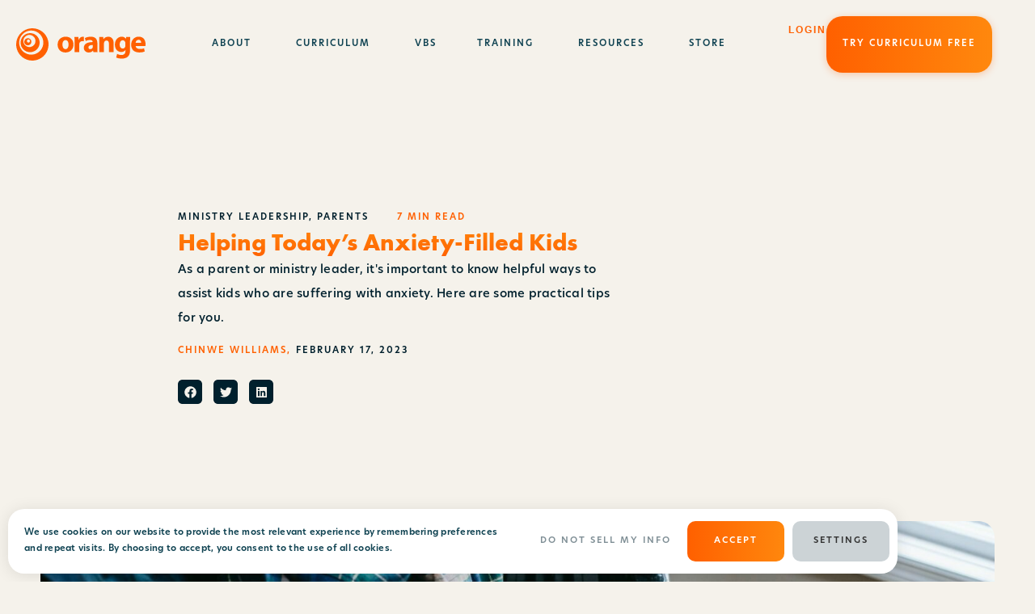

--- FILE ---
content_type: text/html; charset=UTF-8
request_url: https://thinkorange.com/blog/helping-todays-anxiety-filled-kids/
body_size: 42683
content:
<!doctype html>
<html lang="en-US">
<head>
	<meta charset="UTF-8">
	<meta name="viewport" content="width=device-width, initial-scale=1">
	<link rel="profile" href="https://gmpg.org/xfn/11">
	<meta name='robots' content='index, follow, max-image-preview:large, max-snippet:-1, max-video-preview:-1' />
	<style>img:is([sizes="auto" i], [sizes^="auto," i]) { contain-intrinsic-size: 3000px 1500px }</style>
	
	<!-- This site is optimized with the Yoast SEO Premium plugin v24.8 (Yoast SEO v24.8.1) - https://yoast.com/wordpress/plugins/seo/ -->
	<title>Helping Today&#039;s Anxiety-Filled Kids | Think Orange</title><link rel="preload" data-rocket-preload as="image" href="https://thinkorange.com/wp-content/uploads/2023/12/pexels-any-lane-5727899-min-scaled-1.jpg" imagesrcset="https://thinkorange.com/wp-content/uploads/2023/12/pexels-any-lane-5727899-min-scaled-1.jpg 2560w, https://thinkorange.com/wp-content/uploads/2023/12/pexels-any-lane-5727899-min-scaled-1-300x200.jpg 300w, https://thinkorange.com/wp-content/uploads/2023/12/pexels-any-lane-5727899-min-scaled-1-1024x683.jpg 1024w, https://thinkorange.com/wp-content/uploads/2023/12/pexels-any-lane-5727899-min-scaled-1-768x512.jpg 768w, https://thinkorange.com/wp-content/uploads/2023/12/pexels-any-lane-5727899-min-scaled-1-1536x1024.jpg 1536w, https://thinkorange.com/wp-content/uploads/2023/12/pexels-any-lane-5727899-min-scaled-1-2048x1366.jpg 2048w" imagesizes="(max-width: 2560px) 100vw, 2560px" fetchpriority="high"><link rel="preload" data-rocket-preload as="style" href="https://fonts.googleapis.com/css2?family=Inter:ital,opsz,wght@0,14..32,100..900;1,14..32,100..900&#038;display=swap" /><link rel="stylesheet" href="https://fonts.googleapis.com/css2?family=Inter:ital,opsz,wght@0,14..32,100..900;1,14..32,100..900&#038;display=swap" media="print" onload="this.media='all'" /><noscript><link rel="stylesheet" href="https://fonts.googleapis.com/css2?family=Inter:ital,opsz,wght@0,14..32,100..900;1,14..32,100..900&#038;display=swap" /></noscript>
	<meta name="description" content="As a parent or ministry leader, it&#039;s important to know helpful ways to assist kids who are suffering with mental health issues like anxiety." />
	<link rel="canonical" href="https://thinkorange.com/blog/helping-todays-anxiety-filled-kids/" />
	<meta property="og:locale" content="en_US" />
	<meta property="og:type" content="article" />
	<meta property="og:title" content="Helping Today&#039;s Anxiety-Filled Kids" />
	<meta property="og:description" content="As a parent or ministry leader, it&#039;s important to know helpful ways to assist kids who are suffering with mental health issues like anxiety." />
	<meta property="og:url" content="https://thinkorange.com/blog/helping-todays-anxiety-filled-kids/" />
	<meta property="og:site_name" content="Think Orange" />
	<meta property="article:publisher" content="https://www.facebook.com/orangeleaders" />
	<meta property="article:published_time" content="2023-02-17T14:00:48+00:00" />
	<meta property="og:image" content="https://thinkorange.com/wp-content/uploads/2023/12/pexels-any-lane-5727899-min-scaled-1.jpg" />
	<meta property="og:image:width" content="2560" />
	<meta property="og:image:height" content="1707" />
	<meta property="og:image:type" content="image/jpeg" />
	<meta name="author" content="Think Orange Team" />
	<meta name="twitter:card" content="summary_large_image" />
	<meta name="twitter:label1" content="Written by" />
	<meta name="twitter:data1" content="Think Orange Team" />
	<meta name="twitter:label2" content="Est. reading time" />
	<meta name="twitter:data2" content="7 minutes" />
	<script type="application/ld+json" class="yoast-schema-graph">{"@context":"https://schema.org","@graph":[{"@type":"Article","@id":"https://thinkorange.com/blog/helping-todays-anxiety-filled-kids/#article","isPartOf":{"@id":"https://thinkorange.com/blog/helping-todays-anxiety-filled-kids/"},"author":{"name":"Think Orange Team","@id":"https://thinkorange.com/#/schema/person/1b3bac8016f79c2170eee952ef692203"},"headline":"Helping Today&#8217;s Anxiety-Filled Kids","datePublished":"2023-02-17T14:00:48+00:00","mainEntityOfPage":{"@id":"https://thinkorange.com/blog/helping-todays-anxiety-filled-kids/"},"wordCount":1439,"commentCount":0,"publisher":{"@id":"https://thinkorange.com/#organization"},"image":{"@id":"https://thinkorange.com/blog/helping-todays-anxiety-filled-kids/#primaryimage"},"thumbnailUrl":"https://thinkorange.com/wp-content/uploads/2023/12/pexels-any-lane-5727899-min-scaled-1.jpg","keywords":["anxiety","counselor","kids mental health","mental health","ministry leader","Parents","tips"],"articleSection":["Ministry Leadership","Parents"],"inLanguage":"en-US","potentialAction":[{"@type":"CommentAction","name":"Comment","target":["https://thinkorange.com/blog/helping-todays-anxiety-filled-kids/#respond"]}]},{"@type":"WebPage","@id":"https://thinkorange.com/blog/helping-todays-anxiety-filled-kids/","url":"https://thinkorange.com/blog/helping-todays-anxiety-filled-kids/","name":"Helping Today's Anxiety-Filled Kids | Think Orange","isPartOf":{"@id":"https://thinkorange.com/#website"},"primaryImageOfPage":{"@id":"https://thinkorange.com/blog/helping-todays-anxiety-filled-kids/#primaryimage"},"image":{"@id":"https://thinkorange.com/blog/helping-todays-anxiety-filled-kids/#primaryimage"},"thumbnailUrl":"https://thinkorange.com/wp-content/uploads/2023/12/pexels-any-lane-5727899-min-scaled-1.jpg","datePublished":"2023-02-17T14:00:48+00:00","description":"As a parent or ministry leader, it's important to know helpful ways to assist kids who are suffering with mental health issues like anxiety.","breadcrumb":{"@id":"https://thinkorange.com/blog/helping-todays-anxiety-filled-kids/#breadcrumb"},"inLanguage":"en-US","potentialAction":[{"@type":"ReadAction","target":["https://thinkorange.com/blog/helping-todays-anxiety-filled-kids/"]}]},{"@type":"ImageObject","inLanguage":"en-US","@id":"https://thinkorange.com/blog/helping-todays-anxiety-filled-kids/#primaryimage","url":"https://thinkorange.com/wp-content/uploads/2023/12/pexels-any-lane-5727899-min-scaled-1.jpg","contentUrl":"https://thinkorange.com/wp-content/uploads/2023/12/pexels-any-lane-5727899-min-scaled-1.jpg","width":2560,"height":1707,"caption":"Kids Mental Health and Anxiety"},{"@type":"BreadcrumbList","@id":"https://thinkorange.com/blog/helping-todays-anxiety-filled-kids/#breadcrumb","itemListElement":[{"@type":"ListItem","position":1,"name":"Home","item":"https://thinkorange.com/"},{"@type":"ListItem","position":2,"name":"Helping Today&#8217;s Anxiety-Filled Kids"}]},{"@type":"WebSite","@id":"https://thinkorange.com/#website","url":"https://thinkorange.com/","name":"Think Orange","description":"We create curriculum, resources, and training to help every ministry leader reimagine what their church does for kids and teenagers.","publisher":{"@id":"https://thinkorange.com/#organization"},"potentialAction":[{"@type":"SearchAction","target":{"@type":"EntryPoint","urlTemplate":"https://thinkorange.com/?s={search_term_string}"},"query-input":{"@type":"PropertyValueSpecification","valueRequired":true,"valueName":"search_term_string"}}],"inLanguage":"en-US"},{"@type":"Organization","@id":"https://thinkorange.com/#organization","name":"Think Orange","url":"https://thinkorange.com/","logo":{"@type":"ImageObject","inLanguage":"en-US","@id":"https://thinkorange.com/#/schema/logo/image/","url":"https://thinkorange.com/wp-content/uploads/2020/06/orange-logo.svg","contentUrl":"https://thinkorange.com/wp-content/uploads/2020/06/orange-logo.svg","width":266,"height":68,"caption":"Think Orange"},"image":{"@id":"https://thinkorange.com/#/schema/logo/image/"},"sameAs":["https://www.facebook.com/orangeleaders","https://www.instagram.com/orangeleaders/","https://www.youtube.com/orangeleaders"]},{"@type":"Person","@id":"https://thinkorange.com/#/schema/person/1b3bac8016f79c2170eee952ef692203","name":"Think Orange Team","image":{"@type":"ImageObject","inLanguage":"en-US","@id":"https://thinkorange.com/#/schema/person/image/","url":"https://secure.gravatar.com/avatar/888028f4c11a3e87a262623886633fd9?s=96&d=mm&r=g","contentUrl":"https://secure.gravatar.com/avatar/888028f4c11a3e87a262623886633fd9?s=96&d=mm&r=g","caption":"Think Orange Team"}}]}</script>
	<!-- / Yoast SEO Premium plugin. -->


<link rel='dns-prefetch' href='//js.hs-scripts.com' />
<link rel='dns-prefetch' href='//use.typekit.net' />
<link rel='dns-prefetch' href='//p.typekit.net' />
<link rel='dns-prefetch' href='//www.googletagmanager.com' />
<link rel='dns-prefetch' href='//connect.facebook.net' />
<link rel='dns-prefetch' href='//js.hs-analytics.net' />
<link rel='dns-prefetch' href='//fonts.googleapis.com' />
<link href='https://fonts.gstatic.com' crossorigin rel='preconnect' />
<link rel="alternate" type="application/rss+xml" title="Think Orange &raquo; Feed" href="https://thinkorange.com/feed/" />
<link rel="alternate" type="application/rss+xml" title="Think Orange &raquo; Comments Feed" href="https://thinkorange.com/comments/feed/" />
<link data-minify="1" rel="stylesheet" type="text/css" href="https://thinkorange.com/wp-content/cache/min/1/lxc7aze.css?ver=1759286517"><link rel='stylesheet' id='premium-addons-css' href='https://thinkorange.com/wp-content/plugins/premium-addons-for-elementor/assets/frontend/min-css/premium-addons.min.css?ver=4.10.87' media='all' />
<link rel='stylesheet' id='premium-pro-css' href='https://thinkorange.com/wp-content/plugins/premium-addons-pro/assets/frontend/min-css/premium-addons.min.css?ver=2.9.31' media='all' />
<style id='global-styles-inline-css'>
:root{--wp--preset--aspect-ratio--square: 1;--wp--preset--aspect-ratio--4-3: 4/3;--wp--preset--aspect-ratio--3-4: 3/4;--wp--preset--aspect-ratio--3-2: 3/2;--wp--preset--aspect-ratio--2-3: 2/3;--wp--preset--aspect-ratio--16-9: 16/9;--wp--preset--aspect-ratio--9-16: 9/16;--wp--preset--color--black: #000000;--wp--preset--color--cyan-bluish-gray: #abb8c3;--wp--preset--color--white: #ffffff;--wp--preset--color--pale-pink: #f78da7;--wp--preset--color--vivid-red: #cf2e2e;--wp--preset--color--luminous-vivid-orange: #ff6900;--wp--preset--color--luminous-vivid-amber: #fcb900;--wp--preset--color--light-green-cyan: #7bdcb5;--wp--preset--color--vivid-green-cyan: #00d084;--wp--preset--color--pale-cyan-blue: #8ed1fc;--wp--preset--color--vivid-cyan-blue: #0693e3;--wp--preset--color--vivid-purple: #9b51e0;--wp--preset--gradient--vivid-cyan-blue-to-vivid-purple: linear-gradient(135deg,rgba(6,147,227,1) 0%,rgb(155,81,224) 100%);--wp--preset--gradient--light-green-cyan-to-vivid-green-cyan: linear-gradient(135deg,rgb(122,220,180) 0%,rgb(0,208,130) 100%);--wp--preset--gradient--luminous-vivid-amber-to-luminous-vivid-orange: linear-gradient(135deg,rgba(252,185,0,1) 0%,rgba(255,105,0,1) 100%);--wp--preset--gradient--luminous-vivid-orange-to-vivid-red: linear-gradient(135deg,rgba(255,105,0,1) 0%,rgb(207,46,46) 100%);--wp--preset--gradient--very-light-gray-to-cyan-bluish-gray: linear-gradient(135deg,rgb(238,238,238) 0%,rgb(169,184,195) 100%);--wp--preset--gradient--cool-to-warm-spectrum: linear-gradient(135deg,rgb(74,234,220) 0%,rgb(151,120,209) 20%,rgb(207,42,186) 40%,rgb(238,44,130) 60%,rgb(251,105,98) 80%,rgb(254,248,76) 100%);--wp--preset--gradient--blush-light-purple: linear-gradient(135deg,rgb(255,206,236) 0%,rgb(152,150,240) 100%);--wp--preset--gradient--blush-bordeaux: linear-gradient(135deg,rgb(254,205,165) 0%,rgb(254,45,45) 50%,rgb(107,0,62) 100%);--wp--preset--gradient--luminous-dusk: linear-gradient(135deg,rgb(255,203,112) 0%,rgb(199,81,192) 50%,rgb(65,88,208) 100%);--wp--preset--gradient--pale-ocean: linear-gradient(135deg,rgb(255,245,203) 0%,rgb(182,227,212) 50%,rgb(51,167,181) 100%);--wp--preset--gradient--electric-grass: linear-gradient(135deg,rgb(202,248,128) 0%,rgb(113,206,126) 100%);--wp--preset--gradient--midnight: linear-gradient(135deg,rgb(2,3,129) 0%,rgb(40,116,252) 100%);--wp--preset--font-size--small: 13px;--wp--preset--font-size--medium: 20px;--wp--preset--font-size--large: 36px;--wp--preset--font-size--x-large: 42px;--wp--preset--spacing--20: 0.44rem;--wp--preset--spacing--30: 0.67rem;--wp--preset--spacing--40: 1rem;--wp--preset--spacing--50: 1.5rem;--wp--preset--spacing--60: 2.25rem;--wp--preset--spacing--70: 3.38rem;--wp--preset--spacing--80: 5.06rem;--wp--preset--shadow--natural: 6px 6px 9px rgba(0, 0, 0, 0.2);--wp--preset--shadow--deep: 12px 12px 50px rgba(0, 0, 0, 0.4);--wp--preset--shadow--sharp: 6px 6px 0px rgba(0, 0, 0, 0.2);--wp--preset--shadow--outlined: 6px 6px 0px -3px rgba(255, 255, 255, 1), 6px 6px rgba(0, 0, 0, 1);--wp--preset--shadow--crisp: 6px 6px 0px rgba(0, 0, 0, 1);}:root { --wp--style--global--content-size: 800px;--wp--style--global--wide-size: 1200px; }:where(body) { margin: 0; }.wp-site-blocks > .alignleft { float: left; margin-right: 2em; }.wp-site-blocks > .alignright { float: right; margin-left: 2em; }.wp-site-blocks > .aligncenter { justify-content: center; margin-left: auto; margin-right: auto; }:where(.wp-site-blocks) > * { margin-block-start: 24px; margin-block-end: 0; }:where(.wp-site-blocks) > :first-child { margin-block-start: 0; }:where(.wp-site-blocks) > :last-child { margin-block-end: 0; }:root { --wp--style--block-gap: 24px; }:root :where(.is-layout-flow) > :first-child{margin-block-start: 0;}:root :where(.is-layout-flow) > :last-child{margin-block-end: 0;}:root :where(.is-layout-flow) > *{margin-block-start: 24px;margin-block-end: 0;}:root :where(.is-layout-constrained) > :first-child{margin-block-start: 0;}:root :where(.is-layout-constrained) > :last-child{margin-block-end: 0;}:root :where(.is-layout-constrained) > *{margin-block-start: 24px;margin-block-end: 0;}:root :where(.is-layout-flex){gap: 24px;}:root :where(.is-layout-grid){gap: 24px;}.is-layout-flow > .alignleft{float: left;margin-inline-start: 0;margin-inline-end: 2em;}.is-layout-flow > .alignright{float: right;margin-inline-start: 2em;margin-inline-end: 0;}.is-layout-flow > .aligncenter{margin-left: auto !important;margin-right: auto !important;}.is-layout-constrained > .alignleft{float: left;margin-inline-start: 0;margin-inline-end: 2em;}.is-layout-constrained > .alignright{float: right;margin-inline-start: 2em;margin-inline-end: 0;}.is-layout-constrained > .aligncenter{margin-left: auto !important;margin-right: auto !important;}.is-layout-constrained > :where(:not(.alignleft):not(.alignright):not(.alignfull)){max-width: var(--wp--style--global--content-size);margin-left: auto !important;margin-right: auto !important;}.is-layout-constrained > .alignwide{max-width: var(--wp--style--global--wide-size);}body .is-layout-flex{display: flex;}.is-layout-flex{flex-wrap: wrap;align-items: center;}.is-layout-flex > :is(*, div){margin: 0;}body .is-layout-grid{display: grid;}.is-layout-grid > :is(*, div){margin: 0;}body{padding-top: 0px;padding-right: 0px;padding-bottom: 0px;padding-left: 0px;}a:where(:not(.wp-element-button)){text-decoration: underline;}:root :where(.wp-element-button, .wp-block-button__link){background-color: #32373c;border-width: 0;color: #fff;font-family: inherit;font-size: inherit;line-height: inherit;padding: calc(0.667em + 2px) calc(1.333em + 2px);text-decoration: none;}.has-black-color{color: var(--wp--preset--color--black) !important;}.has-cyan-bluish-gray-color{color: var(--wp--preset--color--cyan-bluish-gray) !important;}.has-white-color{color: var(--wp--preset--color--white) !important;}.has-pale-pink-color{color: var(--wp--preset--color--pale-pink) !important;}.has-vivid-red-color{color: var(--wp--preset--color--vivid-red) !important;}.has-luminous-vivid-orange-color{color: var(--wp--preset--color--luminous-vivid-orange) !important;}.has-luminous-vivid-amber-color{color: var(--wp--preset--color--luminous-vivid-amber) !important;}.has-light-green-cyan-color{color: var(--wp--preset--color--light-green-cyan) !important;}.has-vivid-green-cyan-color{color: var(--wp--preset--color--vivid-green-cyan) !important;}.has-pale-cyan-blue-color{color: var(--wp--preset--color--pale-cyan-blue) !important;}.has-vivid-cyan-blue-color{color: var(--wp--preset--color--vivid-cyan-blue) !important;}.has-vivid-purple-color{color: var(--wp--preset--color--vivid-purple) !important;}.has-black-background-color{background-color: var(--wp--preset--color--black) !important;}.has-cyan-bluish-gray-background-color{background-color: var(--wp--preset--color--cyan-bluish-gray) !important;}.has-white-background-color{background-color: var(--wp--preset--color--white) !important;}.has-pale-pink-background-color{background-color: var(--wp--preset--color--pale-pink) !important;}.has-vivid-red-background-color{background-color: var(--wp--preset--color--vivid-red) !important;}.has-luminous-vivid-orange-background-color{background-color: var(--wp--preset--color--luminous-vivid-orange) !important;}.has-luminous-vivid-amber-background-color{background-color: var(--wp--preset--color--luminous-vivid-amber) !important;}.has-light-green-cyan-background-color{background-color: var(--wp--preset--color--light-green-cyan) !important;}.has-vivid-green-cyan-background-color{background-color: var(--wp--preset--color--vivid-green-cyan) !important;}.has-pale-cyan-blue-background-color{background-color: var(--wp--preset--color--pale-cyan-blue) !important;}.has-vivid-cyan-blue-background-color{background-color: var(--wp--preset--color--vivid-cyan-blue) !important;}.has-vivid-purple-background-color{background-color: var(--wp--preset--color--vivid-purple) !important;}.has-black-border-color{border-color: var(--wp--preset--color--black) !important;}.has-cyan-bluish-gray-border-color{border-color: var(--wp--preset--color--cyan-bluish-gray) !important;}.has-white-border-color{border-color: var(--wp--preset--color--white) !important;}.has-pale-pink-border-color{border-color: var(--wp--preset--color--pale-pink) !important;}.has-vivid-red-border-color{border-color: var(--wp--preset--color--vivid-red) !important;}.has-luminous-vivid-orange-border-color{border-color: var(--wp--preset--color--luminous-vivid-orange) !important;}.has-luminous-vivid-amber-border-color{border-color: var(--wp--preset--color--luminous-vivid-amber) !important;}.has-light-green-cyan-border-color{border-color: var(--wp--preset--color--light-green-cyan) !important;}.has-vivid-green-cyan-border-color{border-color: var(--wp--preset--color--vivid-green-cyan) !important;}.has-pale-cyan-blue-border-color{border-color: var(--wp--preset--color--pale-cyan-blue) !important;}.has-vivid-cyan-blue-border-color{border-color: var(--wp--preset--color--vivid-cyan-blue) !important;}.has-vivid-purple-border-color{border-color: var(--wp--preset--color--vivid-purple) !important;}.has-vivid-cyan-blue-to-vivid-purple-gradient-background{background: var(--wp--preset--gradient--vivid-cyan-blue-to-vivid-purple) !important;}.has-light-green-cyan-to-vivid-green-cyan-gradient-background{background: var(--wp--preset--gradient--light-green-cyan-to-vivid-green-cyan) !important;}.has-luminous-vivid-amber-to-luminous-vivid-orange-gradient-background{background: var(--wp--preset--gradient--luminous-vivid-amber-to-luminous-vivid-orange) !important;}.has-luminous-vivid-orange-to-vivid-red-gradient-background{background: var(--wp--preset--gradient--luminous-vivid-orange-to-vivid-red) !important;}.has-very-light-gray-to-cyan-bluish-gray-gradient-background{background: var(--wp--preset--gradient--very-light-gray-to-cyan-bluish-gray) !important;}.has-cool-to-warm-spectrum-gradient-background{background: var(--wp--preset--gradient--cool-to-warm-spectrum) !important;}.has-blush-light-purple-gradient-background{background: var(--wp--preset--gradient--blush-light-purple) !important;}.has-blush-bordeaux-gradient-background{background: var(--wp--preset--gradient--blush-bordeaux) !important;}.has-luminous-dusk-gradient-background{background: var(--wp--preset--gradient--luminous-dusk) !important;}.has-pale-ocean-gradient-background{background: var(--wp--preset--gradient--pale-ocean) !important;}.has-electric-grass-gradient-background{background: var(--wp--preset--gradient--electric-grass) !important;}.has-midnight-gradient-background{background: var(--wp--preset--gradient--midnight) !important;}.has-small-font-size{font-size: var(--wp--preset--font-size--small) !important;}.has-medium-font-size{font-size: var(--wp--preset--font-size--medium) !important;}.has-large-font-size{font-size: var(--wp--preset--font-size--large) !important;}.has-x-large-font-size{font-size: var(--wp--preset--font-size--x-large) !important;}
:root :where(.wp-block-pullquote){font-size: 1.5em;line-height: 1.6;}
</style>
<link data-minify="1" rel='stylesheet' id='cookie-law-info-css' href='https://thinkorange.com/wp-content/cache/min/1/wp-content/plugins/cookie-law-info/legacy/public/css/cookie-law-info-public.css?ver=1759286517' media='all' />
<link data-minify="1" rel='stylesheet' id='cookie-law-info-gdpr-css' href='https://thinkorange.com/wp-content/cache/min/1/wp-content/plugins/cookie-law-info/legacy/public/css/cookie-law-info-gdpr.css?ver=1759286517' media='all' />
<link rel='stylesheet' id='hello-elementor-css' href='https://thinkorange.com/wp-content/themes/hello-elementor/style.min.css?ver=3.3.0' media='all' />
<link rel='stylesheet' id='hello-elementor-header-footer-css' href='https://thinkorange.com/wp-content/themes/hello-elementor/header-footer.min.css?ver=3.3.0' media='all' />
<link rel='stylesheet' id='elementor-frontend-css' href='https://thinkorange.com/wp-content/uploads/elementor/css/custom-frontend.min.css?ver=1759286511' media='all' />
<link rel='stylesheet' id='widget-heading-css' href='https://thinkorange.com/wp-content/plugins/elementor/assets/css/widget-heading.min.css?ver=3.28.3' media='all' />
<link rel='stylesheet' id='widget-image-css' href='https://thinkorange.com/wp-content/plugins/elementor/assets/css/widget-image.min.css?ver=3.28.3' media='all' />
<link rel='stylesheet' id='widget-icon-box-css' href='https://thinkorange.com/wp-content/uploads/elementor/css/custom-widget-icon-box.min.css?ver=1759286511' media='all' />
<link rel='stylesheet' id='widget-icon-list-css' href='https://thinkorange.com/wp-content/uploads/elementor/css/custom-widget-icon-list.min.css?ver=1759286511' media='all' />
<link rel='stylesheet' id='e-animation-float-css' href='https://thinkorange.com/wp-content/plugins/elementor/assets/lib/animations/styles/e-animation-float.min.css?ver=3.28.3' media='all' />
<link rel='stylesheet' id='e-animation-fadeIn-css' href='https://thinkorange.com/wp-content/plugins/elementor/assets/lib/animations/styles/fadeIn.min.css?ver=3.28.3' media='all' />
<link rel='stylesheet' id='widget-mega-menu-css' href='https://thinkorange.com/wp-content/uploads/elementor/css/custom-pro-widget-mega-menu.min.css?ver=1759286511' media='all' />
<link rel='stylesheet' id='e-sticky-css' href='https://thinkorange.com/wp-content/plugins/elementor-pro/assets/css/modules/sticky.min.css?ver=3.28.2' media='all' />
<link rel='stylesheet' id='widget-social-icons-css' href='https://thinkorange.com/wp-content/plugins/elementor/assets/css/widget-social-icons.min.css?ver=3.28.3' media='all' />
<link rel='stylesheet' id='e-apple-webkit-css' href='https://thinkorange.com/wp-content/uploads/elementor/css/custom-apple-webkit.min.css?ver=1759286511' media='all' />
<link rel='stylesheet' id='widget-post-info-css' href='https://thinkorange.com/wp-content/plugins/elementor-pro/assets/css/widget-post-info.min.css?ver=3.28.2' media='all' />
<link rel='stylesheet' id='widget-share-buttons-css' href='https://thinkorange.com/wp-content/plugins/elementor-pro/assets/css/widget-share-buttons.min.css?ver=3.28.2' media='all' />
<link rel='stylesheet' id='widget-loop-common-css' href='https://thinkorange.com/wp-content/plugins/elementor-pro/assets/css/widget-loop-common.min.css?ver=3.28.2' media='all' />
<link rel='stylesheet' id='widget-loop-grid-css' href='https://thinkorange.com/wp-content/uploads/elementor/css/custom-pro-widget-loop-grid.min.css?ver=1759286511' media='all' />
<link rel='stylesheet' id='elementor-post-3391-css' href='https://thinkorange.com/wp-content/uploads/elementor/css/post-3391.css?ver=1759286512' media='all' />
<link data-minify="1" rel='stylesheet' id='jet-tabs-frontend-css' href='https://thinkorange.com/wp-content/cache/min/1/wp-content/plugins/jet-tabs/assets/css/jet-tabs-frontend.css?ver=1759286517' media='all' />
<link rel='stylesheet' id='elementor-post-38087-css' href='https://thinkorange.com/wp-content/uploads/elementor/css/post-38087.css?ver=1767721375' media='all' />
<link rel='stylesheet' id='elementor-post-30666-css' href='https://thinkorange.com/wp-content/uploads/elementor/css/post-30666.css?ver=1767721739' media='all' />
<link rel='stylesheet' id='elementor-post-32375-css' href='https://thinkorange.com/wp-content/uploads/elementor/css/post-32375.css?ver=1759286532' media='all' />
<script src="https://thinkorange.com/wp-includes/js/jquery/jquery.min.js?ver=3.7.1" id="jquery-core-js"></script>
<script src="https://thinkorange.com/wp-includes/js/jquery/jquery-migrate.min.js?ver=3.4.1" id="jquery-migrate-js"></script>
<script id="cookie-law-info-js-extra">
var Cli_Data = {"nn_cookie_ids":["__hssc","YSC","S","cookielawinfo-checkbox-advertisement","__hssrc","JSESSIONID","__cfduid","_GRECAPTCHA","_fbp","fr","test_cookie","VISITOR_INFO1_LIVE","IDE","NID","_hjFirstSeen","_ga","_gid","_gat_UA-4657691-35","__hstc","hubspotutk","vuid","__cf_bm","cv_cart_s","cv_cart_p","_hjid","_hjIncludedInPageviewSample","_hjAbsoluteSessionInProgress","_hjIncludedInSessionSample","attribution_user_id","cv_session","38d6cb82-e7db-4e78-b049-addabc7c9841","6ef85ee6-8b68-42de-9ac1-3cc9a4285d97","7b934c90-9463-4928-92c4-0cfda150e074","CONSENT","m"],"cookielist":[],"non_necessary_cookies":{"necessary":["__hssrc","JSESSIONID","__cfduid","_GRECAPTCHA"],"functional":["__hssc","__cf_bm"],"performance":["YSC"],"analytics":["_hjFirstSeen","_ga","_gid","_gat_UA-4657691-35","__hstc","hubspotutk","vuid"],"advertisement":["_fbp","fr","test_cookie","VISITOR_INFO1_LIVE","IDE","NID"],"others":["S","cv_cart_s","cv_cart_p","_hjid","_hjIncludedInPageviewSample","_hjAbsoluteSessionInProgress","_hjIncludedInSessionSample","attribution_user_id","cv_session","38d6cb82-e7db-4e78-b049-addabc7c9841","6ef85ee6-8b68-42de-9ac1-3cc9a4285d97","7b934c90-9463-4928-92c4-0cfda150e074","CONSENT","m"]},"ccpaEnabled":"1","ccpaRegionBased":"","ccpaBarEnabled":"1","strictlyEnabled":["necessary","obligatoire"],"ccpaType":"ccpa_gdpr","js_blocking":"1","custom_integration":"","triggerDomRefresh":"","secure_cookies":""};
var cli_cookiebar_settings = {"animate_speed_hide":"500","animate_speed_show":"500","background":"#FFF","border":"#b1a6a6c2","border_on":"","button_1_button_colour":"#000000","button_1_button_hover":"#000000","button_1_link_colour":"#fff","button_1_as_button":"1","button_1_new_win":"","button_2_button_colour":"#333","button_2_button_hover":"#292929","button_2_link_colour":"#444","button_2_as_button":"","button_2_hidebar":"","button_3_button_colour":"#3566bb","button_3_button_hover":"#2a5296","button_3_link_colour":"#fff","button_3_as_button":"1","button_3_new_win":"","button_4_button_colour":"#ccd3d6","button_4_button_hover":"#a3a9ab","button_4_link_colour":"#333333","button_4_as_button":"1","button_7_button_colour":"#000000","button_7_button_hover":"#000000","button_7_link_colour":"#fff","button_7_as_button":"1","button_7_new_win":"","font_family":"inherit","header_fix":"","notify_animate_hide":"1","notify_animate_show":"","notify_div_id":"#cookie-law-info-bar","notify_position_horizontal":"right","notify_position_vertical":"bottom","scroll_close":"","scroll_close_reload":"","accept_close_reload":"","reject_close_reload":"","showagain_tab":"","showagain_background":"#fff","showagain_border":"#000","showagain_div_id":"#cookie-law-info-again","showagain_x_position":"100px","text":"#333333","show_once_yn":"","show_once":"10000","logging_on":"","as_popup":"","popup_overlay":"1","bar_heading_text":"","cookie_bar_as":"banner","popup_showagain_position":"bottom-right","widget_position":"left"};
var log_object = {"ajax_url":"https:\/\/thinkorange.com\/wp-admin\/admin-ajax.php"};
</script>
<script data-minify="1" src="https://thinkorange.com/wp-content/cache/min/1/wp-content/plugins/cookie-law-info/legacy/public/js/cookie-law-info-public.js?ver=1750950156" id="cookie-law-info-js"></script>
<script id="cookie-law-info-ccpa-js-extra">
var ccpa_data = {"opt_out_prompt":"Do you really wish to opt out?","opt_out_confirm":"Confirm","opt_out_cancel":"Cancel"};
</script>
<script data-minify="1" src="https://thinkorange.com/wp-content/cache/min/1/wp-content/plugins/cookie-law-info/legacy/admin/modules/ccpa/assets/js/cookie-law-info-ccpa.js?ver=1750950156" id="cookie-law-info-ccpa-js"></script>
<link rel="https://api.w.org/" href="https://thinkorange.com/wp-json/" /><link rel="alternate" title="JSON" type="application/json" href="https://thinkorange.com/wp-json/wp/v2/posts/36489" /><link rel='shortlink' href='https://thinkorange.com/?p=36489' />
<link rel="alternate" title="oEmbed (JSON)" type="application/json+oembed" href="https://thinkorange.com/wp-json/oembed/1.0/embed?url=https%3A%2F%2Fthinkorange.com%2Fblog%2Fhelping-todays-anxiety-filled-kids%2F" />
<link rel="alternate" title="oEmbed (XML)" type="text/xml+oembed" href="https://thinkorange.com/wp-json/oembed/1.0/embed?url=https%3A%2F%2Fthinkorange.com%2Fblog%2Fhelping-todays-anxiety-filled-kids%2F&#038;format=xml" />
			<!-- DO NOT COPY THIS SNIPPET! Start of Page Analytics Tracking for HubSpot WordPress plugin v11.2.9-->
			<script class="hsq-set-content-id" data-content-id="blog-post">
				var _hsq = _hsq || [];
				_hsq.push(["setContentType", "blog-post"]);
			</script>
			<!-- DO NOT COPY THIS SNIPPET! End of Page Analytics Tracking for HubSpot WordPress plugin -->
			<meta name="description" content="As a parent or ministry leader, it&#039;s important to know helpful ways to assist kids who are suffering with anxiety. Here are some practical tips for you.">
<meta name="generator" content="Elementor 3.28.3; features: e_font_icon_svg, additional_custom_breakpoints, e_local_google_fonts, e_element_cache; settings: css_print_method-external, google_font-disabled, font_display-auto">
<!-- Meta Pixel Code -->
<script>
!function(f,b,e,v,n,t,s)
{if(f.fbq)return;n=f.fbq=function(){n.callMethod?
n.callMethod.apply(n,arguments):n.queue.push(arguments)};
if(!f._fbq)f._fbq=n;n.push=n;n.loaded=!0;n.version='2.0';
n.queue=[];t=b.createElement(e);t.async=!0;
t.src=v;s=b.getElementsByTagName(e)[0];
s.parentNode.insertBefore(t,s)}(window, document,'script',
'https://connect.facebook.net/en_US/fbevents.js');
fbq('init', '295395014153517');
fbq('track', 'PageView');
</script>
<noscript><img height="1" width="1" style="display:none"
src="https://www.facebook.com/tr?id=295395014153517&ev=PageView&noscript=1"
/></noscript>
<!-- End Meta Pixel Code -->
<!-- Hotjar Tracking Code for https://thinkorange.com/ -->
<script>
    (function(h,o,t,j,a,r){
        h.hj=h.hj||function(){(h.hj.q=h.hj.q||[]).push(arguments)};
        h._hjSettings={hjid:958065,hjsv:6};
        a=o.getElementsByTagName('head')[0];
        r=o.createElement('script');r.async=1;
        r.src=t+h._hjSettings.hjid+j+h._hjSettings.hjsv;
        a.appendChild(r);
    })(window,document,'https://static.hotjar.com/c/hotjar-','.js?sv=');
</script>
<!-- Google Tag Manager -->
<script>(function(w,d,s,l,i){w[l]=w[l]||[];w[l].push({'gtm.start':
new Date().getTime(),event:'gtm.js'});var f=d.getElementsByTagName(s)[0],
j=d.createElement(s),dl=l!='dataLayer'?'&l='+l:'';j.async=true;j.src=
'https://www.googletagmanager.com/gtm.js?id='+i+dl;f.parentNode.insertBefore(j,f);
})(window,document,'script','dataLayer','GTM-TC5N323');</script>
<!-- End Google Tag Manager -->
<link rel="preconnect" href="https://fonts.googleapis.com">
<link rel="preconnect" href="https://fonts.gstatic.com" crossorigin>

<!-- Start VWO Async SmartCode -->
<link rel="preconnect" href="https://dev.visualwebsiteoptimizer.com" />
<script type='text/javascript' id='vwoCode'>
window._vwo_code || (function() {
var account_id=996339,
version=2.1,
settings_tolerance=2000,
hide_element='body',
hide_element_style = 'opacity:0 !important;filter:alpha(opacity=0) !important;background:none !important;transition:none !important;',
/* DO NOT EDIT BELOW THIS LINE */
f=false,w=window,d=document,v=d.querySelector('#vwoCode'),cK='_vwo_'+account_id+'_settings',cc={};try{var c=JSON.parse(localStorage.getItem('_vwo_'+account_id+'_config'));cc=c&&typeof c==='object'?c:{}}catch(e){}var stT=cc.stT==='session'?w.sessionStorage:w.localStorage;code={nonce:v&&v.nonce,use_existing_jquery:function(){return typeof use_existing_jquery!=='undefined'?use_existing_jquery:undefined},library_tolerance:function(){return typeof library_tolerance!=='undefined'?library_tolerance:undefined},settings_tolerance:function(){return cc.sT||settings_tolerance},hide_element_style:function(){return'{'+(cc.hES||hide_element_style)+'}'},hide_element:function(){if(performance.getEntriesByName('first-contentful-paint')[0]){return''}return typeof cc.hE==='string'?cc.hE:hide_element},getVersion:function(){return version},finish:function(e){if(!f){f=true;var t=d.getElementById('_vis_opt_path_hides');if(t)t.parentNode.removeChild(t);if(e)(new Image).src='https://dev.visualwebsiteoptimizer.com/ee.gif?a='+account_id+e}},finished:function(){return f},addScript:function(e){var t=d.createElement('script');t.type='text/javascript';if(e.src){t.src=e.src}else{t.text=e.text}v&&t.setAttribute('nonce',v.nonce);d.getElementsByTagName('head')[0].appendChild(t)},load:function(e,t){var n=this.getSettings(),i=d.createElement('script'),r=this;t=t||{};if(n){i.textContent=n;d.getElementsByTagName('head')[0].appendChild(i);if(!w.VWO||VWO.caE){stT.removeItem(cK);r.load(e)}}else{var o=new XMLHttpRequest;o.open('GET',e,true);o.withCredentials=!t.dSC;o.responseType=t.responseType||'text';o.onload=function(){if(t.onloadCb){return t.onloadCb(o,e)}if(o.status===200||o.status===304){_vwo_code.addScript({text:o.responseText})}else{_vwo_code.finish('&e=loading_failure:'+e)}};o.onerror=function(){if(t.onerrorCb){return t.onerrorCb(e)}_vwo_code.finish('&e=loading_failure:'+e)};o.send()}},getSettings:function(){try{var e=stT.getItem(cK);if(!e){return}e=JSON.parse(e);if(Date.now()>e.e){stT.removeItem(cK);return}return e.s}catch(e){return}},init:function(){if(d.URL.indexOf('__vwo_disable__')>-1)return;var e=this.settings_tolerance();w._vwo_settings_timer=setTimeout(function(){_vwo_code.finish();stT.removeItem(cK)},e);var t;if(this.hide_element()!=='body'){t=d.createElement('style');var n=this.hide_element(),i=n?n+this.hide_element_style():'',r=d.getElementsByTagName('head')[0];t.setAttribute('id','_vis_opt_path_hides');v&&t.setAttribute('nonce',v.nonce);t.setAttribute('type','text/css');if(t.styleSheet)t.styleSheet.cssText=i;else t.appendChild(d.createTextNode(i));r.appendChild(t)}else{t=d.getElementsByTagName('head')[0];var i=d.createElement('div');i.style.cssText='z-index: 2147483647 !important;position: fixed !important;left: 0 !important;top: 0 !important;width: 100% !important;height: 100% !important;background: white !important;display: block !important;';i.setAttribute('id','_vis_opt_path_hides');i.classList.add('_vis_hide_layer');t.parentNode.insertBefore(i,t.nextSibling)}var o=window._vis_opt_url||d.URL,s='https://dev.visualwebsiteoptimizer.com/j.php?a='+account_id+'&u='+encodeURIComponent(o)+'&vn='+version;if(w.location.search.indexOf('_vwo_xhr')!==-1){this.addScript({src:s})}else{this.load(s+'&x=true')}}};w._vwo_code=code;code.init();})();
</script>
<!-- End VWO Async SmartCode -->
<script data-minify="1" async defer src="https://thinkorange.com/wp-content/cache/min/1/core/lo.js?ver=1750950156"></script>
			<style>
				.e-con.e-parent:nth-of-type(n+4):not(.e-lazyloaded):not(.e-no-lazyload),
				.e-con.e-parent:nth-of-type(n+4):not(.e-lazyloaded):not(.e-no-lazyload) * {
					background-image: none !important;
				}
				@media screen and (max-height: 1024px) {
					.e-con.e-parent:nth-of-type(n+3):not(.e-lazyloaded):not(.e-no-lazyload),
					.e-con.e-parent:nth-of-type(n+3):not(.e-lazyloaded):not(.e-no-lazyload) * {
						background-image: none !important;
					}
				}
				@media screen and (max-height: 640px) {
					.e-con.e-parent:nth-of-type(n+2):not(.e-lazyloaded):not(.e-no-lazyload),
					.e-con.e-parent:nth-of-type(n+2):not(.e-lazyloaded):not(.e-no-lazyload) * {
						background-image: none !important;
					}
				}
			</style>
			<link rel="icon" href="https://thinkorange.com/wp-content/uploads/2020/04/cropped-OrangeLogo-300x75-1-32x32.png" sizes="32x32" />
<link rel="icon" href="https://thinkorange.com/wp-content/uploads/2020/04/cropped-OrangeLogo-300x75-1-192x192.png" sizes="192x192" />
<link rel="apple-touch-icon" href="https://thinkorange.com/wp-content/uploads/2020/04/cropped-OrangeLogo-300x75-1-180x180.png" />
<meta name="msapplication-TileImage" content="https://thinkorange.com/wp-content/uploads/2020/04/cropped-OrangeLogo-300x75-1-270x270.png" />
		<style id="wp-custom-css">
			.eael-tooltip { 
	
	min-width: 35px;
	max-width: 155px;
    padding: 0px 0px 0px 0px;
    background-color: #FFFFFF;
    line-height: 0em;
}

 .eael-tooltip .eael-tooltip-text {
    width: 200px;
    max-width: 200px;
    background-color: #383838;
    color: #FFFFFF;
}

/*GRADIENT */
.gradient-title * {
    background: -webkit-linear-gradient(
300deg
, rgba(255,185,10,1) 0%, rgba(255,85,0,1) 50%);
    -webkit-background-clip: text;
    -webkit-text-fill-color: transparent;
}

/* Advance Carousel */
@media only screen and (min-width: 768px) {
.elementor-widget-jet-carousel .slick-slider .slick-list, selector .slick-slider .slick-track {
    -webkit-transform: scale(1.3) translateZ(0);
    transform: scale(1.3) translateZ(0);
}
}

.elementor-widget-jet-carousel a.jet-carousel__item-link {
    outline: none !important;
}
/* Advance Carousel END */


/* Testimonial Widget */
.elementor-widget-testimonial-carousel .swiper-slide {
    display: flex;
    flex-direction: column;
    justify-content: center;
}
/* Testimonial Widget END */


/* GDPR CCPA Buttons */
/* a#cookie_action_close_header, a#wt-cli-privacy-save-btn {
font-family: "Futura", Sans-serif !important;
    font-size: 15px !important;
    font-weight: 600 !important;
    fill: #FFFFFF !important;
    color: #FFFFFF !important;
    background-color: #FF681D !important;
    border-radius: 0px 0px 0px 0px !important;
	padding: 10px 20px !important;
}

a#cookie_action_close_header:hover, a#wt-cli-privacy-save-btn:hover {
    background-color: #333333 !important;
} */

#cookie-law-info-bar {
    width: 1100px;
    padding: 10px 10px 10px 20px !important;
    box-shadow: 0px 2px 20px rgba(0, 0, 0, 0.1);
    border-radius: 20px;
    margin: 0px 0px 10px 10px;
}

.cli-style-v2 .cli-bar-message {
    width: 600px;
    text-align: left;
    color: var(--e-global-color-295e656 );
    font-family: var(--e-global-typography-99f6251-font-family ), Sans-serif;
    font-size: var(--e-global-typography-99f6251-font-size );
    font-weight: var(--e-global-typography-99f6251-font-weight );
    font-style: var(--e-global-typography-99f6251-font-style );
    line-height: var(--e-global-typography-99f6251-line-height );
    letter-spacing: var(--e-global-typography-99f6251-letter-spacing );
    word-spacing: var(--e-global-typography-99f6251-word-spacing );
}

a.wt-cli-ccpa-opt-out {
    color: #00202D80 !important;
    font-family: var(--e-global-typography-af690a9-font-family ), Sans-serif;
    font-size: var(--e-global-typography-af690a9-font-size );
    font-weight: var(--e-global-typography-af690a9-font-weight );
    text-transform: var(--e-global-typography-af690a9-text-transform );
    font-style: var(--e-global-typography-af690a9-font-style );
    line-height: var(--e-global-typography-af690a9-line-height );
    letter-spacing: var(--e-global-typography-af690a9-letter-spacing );
    word-spacing: var(--e-global-typography-af690a9-word-spacing );
    margin-right: 20px;
    padding: 10px 0px;
    transition-duration: .3s;
    transition-property: transform;
    transition-timing-function: ease-out;
	text-decoration: none !important;
}

a.wt-cli-ccpa-opt-out:hover {
    transform: translateY(-4px);
}

a#cookie_action_close_header {
    font-family: var(--e-global-typography-af690a9-font-family ), Sans-serif;
    font-size: var(--e-global-typography-af690a9-font-size );
    font-weight: var(--e-global-typography-af690a9-font-weight );
    text-transform: var(--e-global-typography-af690a9-text-transform );
    font-style: var(--e-global-typography-af690a9-font-style );
    line-height: var(--e-global-typography-af690a9-line-height );
    letter-spacing: var(--e-global-typography-af690a9-letter-spacing );
    word-spacing: var(--e-global-typography-af690a9-word-spacing );
    background-color: transparent;
    background-image: linear-gradient(90deg,#FF6000 0%,#FF870D 100%);
    border-radius: 10px 10px 10px 10px;
    padding: 15px 15px;
    margin: 0px !important;
    width: 120px;
    transition-duration: .3s;
    transition-property: transform;
    transition-timing-function: ease-out;
}

a#cookie_action_close_header:hover {
    transform: translateY(-4px);
}

a.medium.cli-plugin-button.cli-plugin-main-button.cli_settings_button {
    font-family: var(--e-global-typography-af690a9-font-family ), Sans-serif;
    font-size: var(--e-global-typography-af690a9-font-size );
    font-weight: var(--e-global-typography-af690a9-font-weight );
    text-transform: var(--e-global-typography-af690a9-text-transform );
    font-style: var(--e-global-typography-af690a9-font-style );
    line-height: var(--e-global-typography-af690a9-line-height );
    letter-spacing: var(--e-global-typography-af690a9-letter-spacing );
    word-spacing: var(--e-global-typography-af690a9-word-spacing );
    border-radius: 10px 10px 10px 10px;
    padding: 15px 15px;
    margin-left: 10px;
    width: 120px;
    transition-duration: .3s;
    transition-property: transform;
    transition-timing-function: ease-out;
}

a.medium.cli-plugin-button.cli-plugin-main-button.cli_settings_button:hover {
    background-color: rgb(204, 211, 214) !important;
    transform: translateY(-4px);
}

/* Tablet */
@media only screen and (max-width: 1024px) {
#cookie-law-info-bar {
    width: 90%;
    padding: 20px 20px 20px 20px !important;
    margin: 0px 0px 10px 10px;
}

.cli-style-v2 .cli-bar-message {
    width: 100%;
}

.cli-style-v2 .cli-bar-btn_container {
    width: 100% !important;
}
}

/* Mobile */
@media only screen and (max-width: 767px) {
#cookie-law-info-bar {
    width: 95%;
}

.cli-style-v2 .cli-bar-message {
    text-align: center;
}

a.wt-cli-ccpa-opt-out {
    width: 100%;
    margin: 0px !important;
}

.cli-bar-btn_container {
    justify-content: center;
}
}

/* Settings */
.wt-cli-ckyes-brand-logo {
    display: none !important;
}

.cli-modal-content {
    box-shadow: 0px 2px 20px rgba(0, 0, 0, 0.1);
    border-radius: 10px;
}

.cli-privacy-content-text {
    color: var(--e-global-color-295e656 );
    font-family: var(--e-global-typography-99f6251-font-family ), Sans-serif;
    font-size: var(--e-global-typography-99f6251-font-size );
    font-weight: var(--e-global-typography-99f6251-font-weight );
    font-style: var(--e-global-typography-99f6251-font-style );
    line-height: var(--e-global-typography-99f6251-line-height );
    letter-spacing: var(--e-global-typography-99f6251-letter-spacing );
    word-spacing: var(--e-global-typography-99f6251-word-spacing );
}

.cli-tab-container h4 {
    color: var(--e-global-color-295e656 );
    font-family: var(--e-global-typography-9a22706-font-family ),Sans-serif;
    font-size: var(--e-global-typography-9a22706-font-size );
    font-weight: var(--e-global-typography-9a22706-font-weight );
    font-style: var(--e-global-typography-9a22706-font-style );
    line-height: var(--e-global-typography-9a22706-line-height );
    letter-spacing: var(--e-global-typography-9a22706-letter-spacing );
    word-spacing: var(--e-global-typography-9a22706-word-spacing );
}

.cli-tab-footer .wt-cli-privacy-accept-btn {
    font-family: var(--e-global-typography-af690a9-font-family ), Sans-serif;
    font-size: var(--e-global-typography-af690a9-font-size );
    font-weight: var(--e-global-typography-af690a9-font-weight );
    text-transform: var(--e-global-typography-af690a9-text-transform );
    font-style: var(--e-global-typography-af690a9-font-style );
    line-height: var(--e-global-typography-af690a9-line-height );
    letter-spacing: var(--e-global-typography-af690a9-letter-spacing );
    word-spacing: var(--e-global-typography-af690a9-word-spacing );
    background-color: transparent;
    background-image: linear-gradient(90deg,#FF6000 0%,#FF870D 100%);
    border-radius: 10px 10px 10px 10px;
    padding: 15px 15px;
    margin: 0px !important;
    width: 160px;
    transition-duration: .3s;
    transition-property: transform;
    transition-timing-function: ease-out;
}

.cli-tab-footer .wt-cli-privacy-accept-btn:hover {
    background-color: transparent !important;
    background-image: linear-gradient(90deg,#FF6000 0%,#FF870D 100%) !important;
    transform: translateY(-4px);
}

a.cli-privacy-readmore:before {
    font-family: var(--e-global-typography-af690a9-font-family ), Sans-serif;
    font-size: var(--e-global-typography-af690a9-font-size );
    font-weight: var(--e-global-typography-af690a9-font-weight );
    text-transform: var(--e-global-typography-af690a9-text-transform );
    font-style: var(--e-global-typography-af690a9-font-style );
    line-height: var(--e-global-typography-af690a9-line-height );
    letter-spacing: var(--e-global-typography-af690a9-letter-spacing );
    word-spacing: var(--e-global-typography-af690a9-word-spacing );
}

#cliSettingsPopup .cli-tab-section-container * {
    font-family: var(--e-global-typography-99f6251-font-family ), Sans-serif;
    font-size: var(--e-global-typography-99f6251-font-size );
    font-weight: var(--e-global-typography-99f6251-font-weight );
    font-style: var(--e-global-typography-99f6251-font-style );
    line-height: var(--e-global-typography-99f6251-line-height );
    letter-spacing: var(--e-global-typography-99f6251-letter-spacing );
    word-spacing: var(--e-global-typography-99f6251-word-spacing );
}

#cLiCcpaOptoutPrompt .cli-modal-content .cli-alert-dialog-content {
    width: 100%;
    text-align: center;
    color: var(--e-global-color-295e656 );
    font-family: var(--e-global-typography-9a22706-font-family ),Sans-serif;
    font-size: var(--e-global-typography-9a22706-font-size );
    font-weight: var(--e-global-typography-9a22706-font-weight );
    font-style: var(--e-global-typography-9a22706-font-style );
    line-height: var(--e-global-typography-9a22706-line-height );
    letter-spacing: var(--e-global-typography-9a22706-letter-spacing );
    word-spacing: var(--e-global-typography-9a22706-word-spacing );
}

.cli-alert-dialog-buttons {
    display: flex;
    flex-direction: row;
}

.cli-alert-dialog-buttons button.cli-ccpa-button-cancel {
    font-family: var(--e-global-typography-af690a9-font-family ), Sans-serif !important;
    font-size: var(--e-global-typography-af690a9-font-size ) !important;
    font-weight: var(--e-global-typography-af690a9-font-weight ) !important;
    text-transform: var(--e-global-typography-af690a9-text-transform ) !important;
    font-style: var(--e-global-typography-af690a9-font-style ) !important;
    line-height: var(--e-global-typography-af690a9-line-height ) !important;
    letter-spacing: var(--e-global-typography-af690a9-letter-spacing ) !important;
    word-spacing: var(--e-global-typography-af690a9-word-spacing ) !important;
    border-radius: 10px 10px 10px 10px;
    padding: 15px 15px;
    transition-duration: .3s;
    transition-property: transform;
    transition-timing-function: ease-out;
    background-color: rgb(204, 211, 214) !important;
    border: 0px !important;
    color: var(--e-global-color-6ec83f8) !important;
}

.cli-alert-dialog-buttons button.cli-ccpa-button-confirm {
    font-family: var(--e-global-typography-af690a9-font-family ), Sans-serif !important;
    font-size: var(--e-global-typography-af690a9-font-size ) !important;
    font-weight: var(--e-global-typography-af690a9-font-weight ) !important;
    text-transform: var(--e-global-typography-af690a9-text-transform ) !important;
    font-style: var(--e-global-typography-af690a9-font-style ) !important;
    line-height: var(--e-global-typography-af690a9-line-height ) !important;
    letter-spacing: var(--e-global-typography-af690a9-letter-spacing ) !important;
    word-spacing: var(--e-global-typography-af690a9-word-spacing ) !important;
    background-color: transparent;
    background-image: linear-gradient(90deg,#FF6000 0%,#FF870D 100%);
    border-radius: 10px 10px 10px 10px;
    padding: 15px 15px;
    transition-duration: .3s;
    transition-property: transform;
    transition-timing-function: ease-out;
    border: 0px !important;
}

#cookie-law-info-bar {
    z-index: 999999 !important;
}		</style>
		<noscript><style id="rocket-lazyload-nojs-css">.rll-youtube-player, [data-lazy-src]{display:none !important;}</style></noscript><style id="rocket-lazyrender-inline-css">[data-wpr-lazyrender] {content-visibility: auto;}</style><meta name="generator" content="WP Rocket 3.18.3" data-wpr-features="wpr_minify_js wpr_lazyload_images wpr_automatic_lazy_rendering wpr_oci wpr_minify_css wpr_desktop wpr_dns_prefetch" /></head>
<body class="post-template-default single single-post postid-36489 single-format-standard wp-custom-logo wp-embed-responsive theme-default elementor-default elementor-kit-3391 elementor-page-32375">

<!-- Google Tag Manager (noscript) -->
<noscript><iframe src="https://www.googletagmanager.com/ns.html?id=GTM-TC5N323"
height="0" width="0" style="display:none;visibility:hidden"></iframe></noscript>
<!-- End Google Tag Manager (noscript) -->

<a class="skip-link screen-reader-text" href="#content">Skip to content</a>

		<div  data-elementor-type="header" data-elementor-id="38087" class="elementor elementor-38087 elementor-location-header" data-elementor-post-type="elementor_library">
			<!-- dce invisible element bb48286 --><div class="elementor-element elementor-element-6d5b0250 e-flex e-con-boxed e-con e-parent" data-id="6d5b0250" data-element_type="container" id="orange-sticky" data-settings="{&quot;background_background&quot;:&quot;classic&quot;,&quot;sticky&quot;:&quot;top&quot;,&quot;sticky_on&quot;:[&quot;widescreen&quot;,&quot;desktop&quot;,&quot;laptop&quot;,&quot;tablet_extra&quot;,&quot;tablet&quot;,&quot;mobile_extra&quot;,&quot;mobile&quot;],&quot;sticky_offset&quot;:0,&quot;sticky_effects_offset&quot;:0,&quot;sticky_anchor_link_offset&quot;:0}">
					<div  class="e-con-inner">
		<div class="elementor-element elementor-element-227b093b e-con-full e-flex e-con e-child" data-id="227b093b" data-element_type="container">
				<div class="elementor-element elementor-element-4319efbb elementor-widget elementor-widget-theme-site-logo elementor-widget-image" data-id="4319efbb" data-element_type="widget" data-widget_type="theme-site-logo.default">
				<div class="elementor-widget-container">
											<a href="https://thinkorange.com">
			<img width="160" height="40" src="https://thinkorange.com/wp-content/uploads/2022/03/Orange-Logo.svg" class="attachment-full size-full wp-image-18632" alt="Orange Logo" />				</a>
											</div>
				</div>
				</div>
		<div class="elementor-element elementor-element-c637abf e-con-full elementor-hidden-tablet elementor-hidden-mobile elementor-hidden-mobile_extra e-flex e-con e-child" data-id="c637abf" data-element_type="container">
				<div class="elementor-element elementor-element-4e8c683c e-n-menu-none e-full_width e-n-menu-layout-horizontal elementor-widget elementor-widget-n-menu" data-id="4e8c683c" data-element_type="widget" data-settings="{&quot;menu_items&quot;:[{&quot;item_title&quot;:&quot;About&quot;,&quot;_id&quot;:&quot;0eea7f0&quot;,&quot;item_dropdown_content&quot;:&quot;yes&quot;,&quot;item_link&quot;:{&quot;url&quot;:&quot;&quot;,&quot;is_external&quot;:&quot;&quot;,&quot;nofollow&quot;:&quot;&quot;,&quot;custom_attributes&quot;:&quot;&quot;},&quot;item_icon&quot;:{&quot;value&quot;:&quot;&quot;,&quot;library&quot;:&quot;&quot;},&quot;item_icon_active&quot;:null,&quot;element_id&quot;:&quot;&quot;},{&quot;item_title&quot;:&quot;Curriculum&quot;,&quot;item_dropdown_content&quot;:&quot;yes&quot;,&quot;_id&quot;:&quot;5d3b949&quot;,&quot;item_link&quot;:{&quot;url&quot;:&quot;&quot;,&quot;is_external&quot;:&quot;&quot;,&quot;nofollow&quot;:&quot;&quot;,&quot;custom_attributes&quot;:&quot;&quot;},&quot;item_icon&quot;:{&quot;value&quot;:&quot;&quot;,&quot;library&quot;:&quot;&quot;},&quot;item_icon_active&quot;:null,&quot;element_id&quot;:&quot;&quot;},{&quot;_id&quot;:&quot;6c84fbc&quot;,&quot;item_title&quot;:&quot;VBS&quot;,&quot;item_link&quot;:{&quot;url&quot;:&quot;orangevbs.com&quot;,&quot;is_external&quot;:&quot;&quot;,&quot;nofollow&quot;:&quot;&quot;,&quot;custom_attributes&quot;:&quot;&quot;},&quot;item_dropdown_content&quot;:&quot;no&quot;,&quot;item_icon&quot;:{&quot;value&quot;:&quot;&quot;,&quot;library&quot;:&quot;&quot;},&quot;item_icon_active&quot;:null,&quot;element_id&quot;:&quot;&quot;},{&quot;item_title&quot;:&quot;Training&quot;,&quot;item_dropdown_content&quot;:&quot;yes&quot;,&quot;_id&quot;:&quot;05354fc&quot;,&quot;item_link&quot;:{&quot;url&quot;:&quot;&quot;,&quot;is_external&quot;:&quot;&quot;,&quot;nofollow&quot;:&quot;&quot;,&quot;custom_attributes&quot;:&quot;&quot;},&quot;item_icon&quot;:{&quot;value&quot;:&quot;&quot;,&quot;library&quot;:&quot;&quot;},&quot;item_icon_active&quot;:null,&quot;element_id&quot;:&quot;&quot;},{&quot;item_title&quot;:&quot;Resources&quot;,&quot;item_dropdown_content&quot;:&quot;yes&quot;,&quot;_id&quot;:&quot;8fad588&quot;,&quot;item_link&quot;:{&quot;url&quot;:&quot;&quot;,&quot;is_external&quot;:&quot;&quot;,&quot;nofollow&quot;:&quot;&quot;,&quot;custom_attributes&quot;:&quot;&quot;},&quot;item_icon&quot;:{&quot;value&quot;:&quot;&quot;,&quot;library&quot;:&quot;&quot;},&quot;item_icon_active&quot;:null,&quot;element_id&quot;:&quot;&quot;},{&quot;_id&quot;:&quot;24a8e7a&quot;,&quot;item_title&quot;:&quot;Store&quot;,&quot;item_link&quot;:{&quot;url&quot;:&quot;https:\/\/store.thinkorange.com\/&quot;,&quot;is_external&quot;:&quot;on&quot;,&quot;nofollow&quot;:&quot;&quot;,&quot;custom_attributes&quot;:&quot;&quot;},&quot;element_id&quot;:&quot;menu-storelink&quot;,&quot;item_dropdown_content&quot;:&quot;no&quot;,&quot;item_icon&quot;:{&quot;value&quot;:&quot;&quot;,&quot;library&quot;:&quot;&quot;},&quot;item_icon_active&quot;:null},{&quot;item_title&quot;:&quot;Login&quot;,&quot;item_link&quot;:{&quot;url&quot;:&quot;https:\/\/account.thinkorange.com\/?redirect_to=https:\/\/shopify.thinkorange.com\/multipass&amp;return_to=https%3A%2F%2Fstore.thinkorange.com%2F&quot;,&quot;is_external&quot;:&quot;on&quot;,&quot;nofollow&quot;:&quot;&quot;,&quot;custom_attributes&quot;:&quot;&quot;},&quot;element_id&quot;:&quot;menu-loginlink&quot;,&quot;_id&quot;:&quot;de65a06&quot;,&quot;item_dropdown_content&quot;:&quot;no&quot;,&quot;item_icon&quot;:{&quot;value&quot;:&quot;&quot;,&quot;library&quot;:&quot;&quot;},&quot;item_icon_active&quot;:null}],&quot;item_position_horizontal&quot;:&quot;center&quot;,&quot;breakpoint_selector&quot;:&quot;none&quot;,&quot;open_animation&quot;:&quot;fadeIn&quot;,&quot;content_width&quot;:&quot;full_width&quot;,&quot;item_layout&quot;:&quot;horizontal&quot;,&quot;open_on&quot;:&quot;hover&quot;,&quot;horizontal_scroll&quot;:&quot;disable&quot;,&quot;menu_item_title_distance_from_content&quot;:{&quot;unit&quot;:&quot;px&quot;,&quot;size&quot;:0,&quot;sizes&quot;:[]},&quot;menu_item_title_distance_from_content_widescreen&quot;:{&quot;unit&quot;:&quot;px&quot;,&quot;size&quot;:&quot;&quot;,&quot;sizes&quot;:[]},&quot;menu_item_title_distance_from_content_laptop&quot;:{&quot;unit&quot;:&quot;px&quot;,&quot;size&quot;:&quot;&quot;,&quot;sizes&quot;:[]},&quot;menu_item_title_distance_from_content_tablet_extra&quot;:{&quot;unit&quot;:&quot;px&quot;,&quot;size&quot;:&quot;&quot;,&quot;sizes&quot;:[]},&quot;menu_item_title_distance_from_content_tablet&quot;:{&quot;unit&quot;:&quot;px&quot;,&quot;size&quot;:&quot;&quot;,&quot;sizes&quot;:[]},&quot;menu_item_title_distance_from_content_mobile_extra&quot;:{&quot;unit&quot;:&quot;px&quot;,&quot;size&quot;:&quot;&quot;,&quot;sizes&quot;:[]},&quot;menu_item_title_distance_from_content_mobile&quot;:{&quot;unit&quot;:&quot;px&quot;,&quot;size&quot;:&quot;&quot;,&quot;sizes&quot;:[]}}" data-widget_type="mega-menu.default">
				<div class="elementor-widget-container">
							<nav class="e-n-menu" data-widget-number="131" aria-label="Menu">
					<button class="e-n-menu-toggle" id="menu-toggle-131" aria-haspopup="true" aria-expanded="false" aria-controls="menubar-131" aria-label="Menu Toggle">
			<span class="e-n-menu-toggle-icon e-open">
				<svg class="e-font-icon-svg e-eicon-menu-bar" viewBox="0 0 1000 1000" xmlns="http://www.w3.org/2000/svg"><path d="M104 333H896C929 333 958 304 958 271S929 208 896 208H104C71 208 42 237 42 271S71 333 104 333ZM104 583H896C929 583 958 554 958 521S929 458 896 458H104C71 458 42 487 42 521S71 583 104 583ZM104 833H896C929 833 958 804 958 771S929 708 896 708H104C71 708 42 737 42 771S71 833 104 833Z"></path></svg>			</span>
			<span class="e-n-menu-toggle-icon e-close">
				<svg class="e-font-icon-svg e-eicon-close" viewBox="0 0 1000 1000" xmlns="http://www.w3.org/2000/svg"><path d="M742 167L500 408 258 167C246 154 233 150 217 150 196 150 179 158 167 167 154 179 150 196 150 212 150 229 154 242 171 254L408 500 167 742C138 771 138 800 167 829 196 858 225 858 254 829L496 587 738 829C750 842 767 846 783 846 800 846 817 842 829 829 842 817 846 804 846 783 846 767 842 750 829 737L588 500 833 258C863 229 863 200 833 171 804 137 775 137 742 167Z"></path></svg>			</span>
		</button>
					<div class="e-n-menu-wrapper" id="menubar-131" aria-labelledby="menu-toggle-131">
				<ul class="e-n-menu-heading">
								<li class="e-n-menu-item">
				<div id="e-n-menu-title-1311" class="e-n-menu-title">
					<div class="e-n-menu-title-container">												<span class="e-n-menu-title-text">
							About						</span>
					</div>											<button id="e-n-menu-dropdown-icon-1311" class="e-n-menu-dropdown-icon e-focus" data-tab-index="1" aria-haspopup="true" aria-expanded="false" aria-controls="e-n-menu-content-1311" >
							<span class="e-n-menu-dropdown-icon-opened">
																<span class="elementor-screen-only">Close About</span>
							</span>
							<span class="e-n-menu-dropdown-icon-closed">
																<span class="elementor-screen-only">Open About</span>
							</span>
						</button>
									</div>
									<div class="e-n-menu-content">
						<div id="e-n-menu-content-1311" data-tab-index="1" aria-labelledby="e-n-menu-dropdown-icon-1311" class="elementor-element elementor-element-186681b5 e-con-full e-flex e-con e-child" data-id="186681b5" data-element_type="container" data-settings="{&quot;background_background&quot;:&quot;classic&quot;}">
		<div class="elementor-element elementor-element-49dff240 e-con-full e-flex e-con e-child" data-id="49dff240" data-element_type="container" data-settings="{&quot;background_background&quot;:&quot;classic&quot;}">
		<div class="elementor-element elementor-element-6da5a658 e-con-full e-flex e-con e-child" data-id="6da5a658" data-element_type="container">
		<div class="elementor-element elementor-element-4a343a e-grid e-con-full e-con e-child" data-id="4a343a" data-element_type="container">
		<a class="elementor-element elementor-element-3beef75f e-con-full e-transform e-flex e-con e-child" data-id="3beef75f" data-element_type="container" data-settings="{&quot;_transform_translateY_effect_hover&quot;:{&quot;unit&quot;:&quot;px&quot;,&quot;size&quot;:-6,&quot;sizes&quot;:[]},&quot;_transform_translateX_effect_hover&quot;:{&quot;unit&quot;:&quot;px&quot;,&quot;size&quot;:&quot;&quot;,&quot;sizes&quot;:[]},&quot;_transform_translateX_effect_hover_widescreen&quot;:{&quot;unit&quot;:&quot;px&quot;,&quot;size&quot;:&quot;&quot;,&quot;sizes&quot;:[]},&quot;_transform_translateX_effect_hover_laptop&quot;:{&quot;unit&quot;:&quot;px&quot;,&quot;size&quot;:&quot;&quot;,&quot;sizes&quot;:[]},&quot;_transform_translateX_effect_hover_tablet_extra&quot;:{&quot;unit&quot;:&quot;px&quot;,&quot;size&quot;:&quot;&quot;,&quot;sizes&quot;:[]},&quot;_transform_translateX_effect_hover_tablet&quot;:{&quot;unit&quot;:&quot;px&quot;,&quot;size&quot;:&quot;&quot;,&quot;sizes&quot;:[]},&quot;_transform_translateX_effect_hover_mobile_extra&quot;:{&quot;unit&quot;:&quot;px&quot;,&quot;size&quot;:&quot;&quot;,&quot;sizes&quot;:[]},&quot;_transform_translateX_effect_hover_mobile&quot;:{&quot;unit&quot;:&quot;px&quot;,&quot;size&quot;:&quot;&quot;,&quot;sizes&quot;:[]},&quot;_transform_translateY_effect_hover_widescreen&quot;:{&quot;unit&quot;:&quot;px&quot;,&quot;size&quot;:&quot;&quot;,&quot;sizes&quot;:[]},&quot;_transform_translateY_effect_hover_laptop&quot;:{&quot;unit&quot;:&quot;px&quot;,&quot;size&quot;:&quot;&quot;,&quot;sizes&quot;:[]},&quot;_transform_translateY_effect_hover_tablet_extra&quot;:{&quot;unit&quot;:&quot;px&quot;,&quot;size&quot;:&quot;&quot;,&quot;sizes&quot;:[]},&quot;_transform_translateY_effect_hover_tablet&quot;:{&quot;unit&quot;:&quot;px&quot;,&quot;size&quot;:&quot;&quot;,&quot;sizes&quot;:[]},&quot;_transform_translateY_effect_hover_mobile_extra&quot;:{&quot;unit&quot;:&quot;px&quot;,&quot;size&quot;:&quot;&quot;,&quot;sizes&quot;:[]},&quot;_transform_translateY_effect_hover_mobile&quot;:{&quot;unit&quot;:&quot;px&quot;,&quot;size&quot;:&quot;&quot;,&quot;sizes&quot;:[]}}" href="https://thinkorange.com/about/">
				<div class="elementor-element elementor-element-38099fc5 elementor-widget-tablet__width-initial elementor-view-default elementor-position-top elementor-mobile-position-top elementor-widget elementor-widget-icon-box" data-id="38099fc5" data-element_type="widget" data-widget_type="icon-box.default">
				<div class="elementor-widget-container">
							<div class="elementor-icon-box-wrapper">

						<div class="elementor-icon-box-icon">
				<span  class="elementor-icon">
				<svg xmlns="http://www.w3.org/2000/svg" width="50" height="27" viewBox="0 0 50 27" fill="none"><circle cx="45" cy="6" r="4.25" stroke="#104352" stroke-width="1.5"></circle><circle cx="35" cy="21" r="5" fill="#104352"></circle><circle cx="25" cy="6" r="5" fill="#CCD3D6" stroke="#CCD3D6" stroke-width="1.5"></circle><circle cx="15" cy="21" r="5" stroke="#104352" stroke-width="1.5"></circle><circle cx="5" cy="6" r="5" fill="#104352"></circle></svg>				</span>
			</div>
			
						<div class="elementor-icon-box-content">

									<span class="elementor-icon-box-title">
						<span  >
							Who We Are						</span>
					</span>
				
									<p class="elementor-icon-box-description">
						Meet the team					</p>
				
			</div>
			
		</div>
						</div>
				</div>
				</a>
		<a class="elementor-element elementor-element-27e82e7f e-con-full e-transform e-flex e-con e-child" data-id="27e82e7f" data-element_type="container" data-settings="{&quot;_transform_translateY_effect_hover&quot;:{&quot;unit&quot;:&quot;px&quot;,&quot;size&quot;:-6,&quot;sizes&quot;:[]},&quot;_transform_translateX_effect_hover&quot;:{&quot;unit&quot;:&quot;px&quot;,&quot;size&quot;:&quot;&quot;,&quot;sizes&quot;:[]},&quot;_transform_translateX_effect_hover_widescreen&quot;:{&quot;unit&quot;:&quot;px&quot;,&quot;size&quot;:&quot;&quot;,&quot;sizes&quot;:[]},&quot;_transform_translateX_effect_hover_laptop&quot;:{&quot;unit&quot;:&quot;px&quot;,&quot;size&quot;:&quot;&quot;,&quot;sizes&quot;:[]},&quot;_transform_translateX_effect_hover_tablet_extra&quot;:{&quot;unit&quot;:&quot;px&quot;,&quot;size&quot;:&quot;&quot;,&quot;sizes&quot;:[]},&quot;_transform_translateX_effect_hover_tablet&quot;:{&quot;unit&quot;:&quot;px&quot;,&quot;size&quot;:&quot;&quot;,&quot;sizes&quot;:[]},&quot;_transform_translateX_effect_hover_mobile_extra&quot;:{&quot;unit&quot;:&quot;px&quot;,&quot;size&quot;:&quot;&quot;,&quot;sizes&quot;:[]},&quot;_transform_translateX_effect_hover_mobile&quot;:{&quot;unit&quot;:&quot;px&quot;,&quot;size&quot;:&quot;&quot;,&quot;sizes&quot;:[]},&quot;_transform_translateY_effect_hover_widescreen&quot;:{&quot;unit&quot;:&quot;px&quot;,&quot;size&quot;:&quot;&quot;,&quot;sizes&quot;:[]},&quot;_transform_translateY_effect_hover_laptop&quot;:{&quot;unit&quot;:&quot;px&quot;,&quot;size&quot;:&quot;&quot;,&quot;sizes&quot;:[]},&quot;_transform_translateY_effect_hover_tablet_extra&quot;:{&quot;unit&quot;:&quot;px&quot;,&quot;size&quot;:&quot;&quot;,&quot;sizes&quot;:[]},&quot;_transform_translateY_effect_hover_tablet&quot;:{&quot;unit&quot;:&quot;px&quot;,&quot;size&quot;:&quot;&quot;,&quot;sizes&quot;:[]},&quot;_transform_translateY_effect_hover_mobile_extra&quot;:{&quot;unit&quot;:&quot;px&quot;,&quot;size&quot;:&quot;&quot;,&quot;sizes&quot;:[]},&quot;_transform_translateY_effect_hover_mobile&quot;:{&quot;unit&quot;:&quot;px&quot;,&quot;size&quot;:&quot;&quot;,&quot;sizes&quot;:[]}}" href="https://thinkorange.com/faqs/">
				<div class="elementor-element elementor-element-63f9ac37 elementor-widget-tablet__width-initial elementor-widget-mobile__width-initial elementor-view-default elementor-position-top elementor-mobile-position-top elementor-widget elementor-widget-icon-box" data-id="63f9ac37" data-element_type="widget" data-widget_type="icon-box.default">
				<div class="elementor-widget-container">
							<div class="elementor-icon-box-wrapper">

						<div class="elementor-icon-box-icon">
				<span  class="elementor-icon">
				<svg xmlns="http://www.w3.org/2000/svg" width="47" height="37" viewBox="0 0 47 37" fill="none"><path d="M46 6C46 3.23858 43.7614 1 41 1H21C18.2386 1 16 3.23858 16 6V16C16 18.7614 18.2386 21 21 21H41L46 26V6Z" fill="#CCD3D6" stroke="#CCD3D6" stroke-width="1.5" stroke-linejoin="round"></path><path d="M1 16C1 13.2386 3.23858 11 6 11H26C28.7614 11 31 13.2386 31 16V26C31 28.7614 28.7614 31 26 31H6L1 36V16Z" stroke="#104352" stroke-width="1.5" stroke-linejoin="round"></path></svg>				</span>
			</div>
			
						<div class="elementor-icon-box-content">

									<span class="elementor-icon-box-title">
						<span  >
							FAQ						</span>
					</span>
				
									<p class="elementor-icon-box-description">
						Ask us a question					</p>
				
			</div>
			
		</div>
						</div>
				</div>
				</a>
		<a class="elementor-element elementor-element-56b5ca38 e-con-full e-transform e-flex e-con e-child" data-id="56b5ca38" data-element_type="container" data-settings="{&quot;_transform_translateY_effect_hover&quot;:{&quot;unit&quot;:&quot;px&quot;,&quot;size&quot;:-6,&quot;sizes&quot;:[]},&quot;_transform_translateX_effect_hover&quot;:{&quot;unit&quot;:&quot;px&quot;,&quot;size&quot;:&quot;&quot;,&quot;sizes&quot;:[]},&quot;_transform_translateX_effect_hover_widescreen&quot;:{&quot;unit&quot;:&quot;px&quot;,&quot;size&quot;:&quot;&quot;,&quot;sizes&quot;:[]},&quot;_transform_translateX_effect_hover_laptop&quot;:{&quot;unit&quot;:&quot;px&quot;,&quot;size&quot;:&quot;&quot;,&quot;sizes&quot;:[]},&quot;_transform_translateX_effect_hover_tablet_extra&quot;:{&quot;unit&quot;:&quot;px&quot;,&quot;size&quot;:&quot;&quot;,&quot;sizes&quot;:[]},&quot;_transform_translateX_effect_hover_tablet&quot;:{&quot;unit&quot;:&quot;px&quot;,&quot;size&quot;:&quot;&quot;,&quot;sizes&quot;:[]},&quot;_transform_translateX_effect_hover_mobile_extra&quot;:{&quot;unit&quot;:&quot;px&quot;,&quot;size&quot;:&quot;&quot;,&quot;sizes&quot;:[]},&quot;_transform_translateX_effect_hover_mobile&quot;:{&quot;unit&quot;:&quot;px&quot;,&quot;size&quot;:&quot;&quot;,&quot;sizes&quot;:[]},&quot;_transform_translateY_effect_hover_widescreen&quot;:{&quot;unit&quot;:&quot;px&quot;,&quot;size&quot;:&quot;&quot;,&quot;sizes&quot;:[]},&quot;_transform_translateY_effect_hover_laptop&quot;:{&quot;unit&quot;:&quot;px&quot;,&quot;size&quot;:&quot;&quot;,&quot;sizes&quot;:[]},&quot;_transform_translateY_effect_hover_tablet_extra&quot;:{&quot;unit&quot;:&quot;px&quot;,&quot;size&quot;:&quot;&quot;,&quot;sizes&quot;:[]},&quot;_transform_translateY_effect_hover_tablet&quot;:{&quot;unit&quot;:&quot;px&quot;,&quot;size&quot;:&quot;&quot;,&quot;sizes&quot;:[]},&quot;_transform_translateY_effect_hover_mobile_extra&quot;:{&quot;unit&quot;:&quot;px&quot;,&quot;size&quot;:&quot;&quot;,&quot;sizes&quot;:[]},&quot;_transform_translateY_effect_hover_mobile&quot;:{&quot;unit&quot;:&quot;px&quot;,&quot;size&quot;:&quot;&quot;,&quot;sizes&quot;:[]}}" href="https://careers.thinkorange.com/">
				<div class="elementor-element elementor-element-2316f047 elementor-view-default elementor-position-top elementor-mobile-position-top elementor-widget elementor-widget-icon-box" data-id="2316f047" data-element_type="widget" data-widget_type="icon-box.default">
				<div class="elementor-widget-container">
							<div class="elementor-icon-box-wrapper">

						<div class="elementor-icon-box-icon">
				<span  class="elementor-icon">
				<svg xmlns="http://www.w3.org/2000/svg" width="57" height="22" viewBox="0 0 57 22" fill="none"><path d="M41 16L56 16V6L41 6L41 1L31 11L41 21L41 16Z" stroke="#104352" stroke-width="1.5" stroke-linejoin="round"></path><path d="M16 6H1V16H16V21L26 11L16 1V6Z" fill="#104352" stroke="#104352" stroke-width="1.5" stroke-linejoin="round"></path></svg>				</span>
			</div>
			
						<div class="elementor-icon-box-content">

									<span class="elementor-icon-box-title">
						<span  >
							Careers						</span>
					</span>
				
									<p class="elementor-icon-box-description">
						Build the future with us					</p>
				
			</div>
			
		</div>
						</div>
				</div>
				</a>
		<a class="elementor-element elementor-element-791bc2e9 e-con-full e-transform e-flex e-con e-child" data-id="791bc2e9" data-element_type="container" data-settings="{&quot;_transform_translateY_effect_hover&quot;:{&quot;unit&quot;:&quot;px&quot;,&quot;size&quot;:-6,&quot;sizes&quot;:[]},&quot;_transform_translateX_effect_hover&quot;:{&quot;unit&quot;:&quot;px&quot;,&quot;size&quot;:&quot;&quot;,&quot;sizes&quot;:[]},&quot;_transform_translateX_effect_hover_widescreen&quot;:{&quot;unit&quot;:&quot;px&quot;,&quot;size&quot;:&quot;&quot;,&quot;sizes&quot;:[]},&quot;_transform_translateX_effect_hover_laptop&quot;:{&quot;unit&quot;:&quot;px&quot;,&quot;size&quot;:&quot;&quot;,&quot;sizes&quot;:[]},&quot;_transform_translateX_effect_hover_tablet_extra&quot;:{&quot;unit&quot;:&quot;px&quot;,&quot;size&quot;:&quot;&quot;,&quot;sizes&quot;:[]},&quot;_transform_translateX_effect_hover_tablet&quot;:{&quot;unit&quot;:&quot;px&quot;,&quot;size&quot;:&quot;&quot;,&quot;sizes&quot;:[]},&quot;_transform_translateX_effect_hover_mobile_extra&quot;:{&quot;unit&quot;:&quot;px&quot;,&quot;size&quot;:&quot;&quot;,&quot;sizes&quot;:[]},&quot;_transform_translateX_effect_hover_mobile&quot;:{&quot;unit&quot;:&quot;px&quot;,&quot;size&quot;:&quot;&quot;,&quot;sizes&quot;:[]},&quot;_transform_translateY_effect_hover_widescreen&quot;:{&quot;unit&quot;:&quot;px&quot;,&quot;size&quot;:&quot;&quot;,&quot;sizes&quot;:[]},&quot;_transform_translateY_effect_hover_laptop&quot;:{&quot;unit&quot;:&quot;px&quot;,&quot;size&quot;:&quot;&quot;,&quot;sizes&quot;:[]},&quot;_transform_translateY_effect_hover_tablet_extra&quot;:{&quot;unit&quot;:&quot;px&quot;,&quot;size&quot;:&quot;&quot;,&quot;sizes&quot;:[]},&quot;_transform_translateY_effect_hover_tablet&quot;:{&quot;unit&quot;:&quot;px&quot;,&quot;size&quot;:&quot;&quot;,&quot;sizes&quot;:[]},&quot;_transform_translateY_effect_hover_mobile_extra&quot;:{&quot;unit&quot;:&quot;px&quot;,&quot;size&quot;:&quot;&quot;,&quot;sizes&quot;:[]},&quot;_transform_translateY_effect_hover_mobile&quot;:{&quot;unit&quot;:&quot;px&quot;,&quot;size&quot;:&quot;&quot;,&quot;sizes&quot;:[]}}" href="https://thinkorange.com/what-we-do/">
				<div class="elementor-element elementor-element-28b75281 elementor-widget-tablet__width-initial elementor-view-default elementor-position-top elementor-mobile-position-top elementor-widget elementor-widget-icon-box" data-id="28b75281" data-element_type="widget" data-widget_type="icon-box.default">
				<div class="elementor-widget-container">
							<div class="elementor-icon-box-wrapper">

						<div class="elementor-icon-box-icon">
				<span  class="elementor-icon">
				<svg xmlns="http://www.w3.org/2000/svg" width="52" height="32" viewBox="0 0 52 32" fill="none"><circle cx="16" cy="16" r="15" fill="#CCD3D6" stroke="#CCD3D6" stroke-width="1.5"></circle><circle cx="36.0001" cy="16" r="15" stroke="#104352" stroke-width="1.5"></circle></svg>				</span>
			</div>
			
						<div class="elementor-icon-box-content">

									<span class="elementor-icon-box-title">
						<span  >
							What We Do						</span>
					</span>
				
									<p class="elementor-icon-box-description">
						Discover the mission					</p>
				
			</div>
			
		</div>
						</div>
				</div>
				</a>
		<a class="elementor-element elementor-element-6f05fd10 e-con-full e-transform e-flex e-con e-child" data-id="6f05fd10" data-element_type="container" data-settings="{&quot;_transform_translateY_effect_hover&quot;:{&quot;unit&quot;:&quot;px&quot;,&quot;size&quot;:-6,&quot;sizes&quot;:[]},&quot;_transform_translateX_effect_hover&quot;:{&quot;unit&quot;:&quot;px&quot;,&quot;size&quot;:&quot;&quot;,&quot;sizes&quot;:[]},&quot;_transform_translateX_effect_hover_widescreen&quot;:{&quot;unit&quot;:&quot;px&quot;,&quot;size&quot;:&quot;&quot;,&quot;sizes&quot;:[]},&quot;_transform_translateX_effect_hover_laptop&quot;:{&quot;unit&quot;:&quot;px&quot;,&quot;size&quot;:&quot;&quot;,&quot;sizes&quot;:[]},&quot;_transform_translateX_effect_hover_tablet_extra&quot;:{&quot;unit&quot;:&quot;px&quot;,&quot;size&quot;:&quot;&quot;,&quot;sizes&quot;:[]},&quot;_transform_translateX_effect_hover_tablet&quot;:{&quot;unit&quot;:&quot;px&quot;,&quot;size&quot;:&quot;&quot;,&quot;sizes&quot;:[]},&quot;_transform_translateX_effect_hover_mobile_extra&quot;:{&quot;unit&quot;:&quot;px&quot;,&quot;size&quot;:&quot;&quot;,&quot;sizes&quot;:[]},&quot;_transform_translateX_effect_hover_mobile&quot;:{&quot;unit&quot;:&quot;px&quot;,&quot;size&quot;:&quot;&quot;,&quot;sizes&quot;:[]},&quot;_transform_translateY_effect_hover_widescreen&quot;:{&quot;unit&quot;:&quot;px&quot;,&quot;size&quot;:&quot;&quot;,&quot;sizes&quot;:[]},&quot;_transform_translateY_effect_hover_laptop&quot;:{&quot;unit&quot;:&quot;px&quot;,&quot;size&quot;:&quot;&quot;,&quot;sizes&quot;:[]},&quot;_transform_translateY_effect_hover_tablet_extra&quot;:{&quot;unit&quot;:&quot;px&quot;,&quot;size&quot;:&quot;&quot;,&quot;sizes&quot;:[]},&quot;_transform_translateY_effect_hover_tablet&quot;:{&quot;unit&quot;:&quot;px&quot;,&quot;size&quot;:&quot;&quot;,&quot;sizes&quot;:[]},&quot;_transform_translateY_effect_hover_mobile_extra&quot;:{&quot;unit&quot;:&quot;px&quot;,&quot;size&quot;:&quot;&quot;,&quot;sizes&quot;:[]},&quot;_transform_translateY_effect_hover_mobile&quot;:{&quot;unit&quot;:&quot;px&quot;,&quot;size&quot;:&quot;&quot;,&quot;sizes&quot;:[]}}" href="https://thinkorange.com/our-impact/">
				<div class="elementor-element elementor-element-361fe8fb elementor-widget-tablet__width-initial elementor-view-default elementor-position-top elementor-mobile-position-top elementor-widget elementor-widget-icon-box" data-id="361fe8fb" data-element_type="widget" data-widget_type="icon-box.default">
				<div class="elementor-widget-container">
							<div class="elementor-icon-box-wrapper">

						<div class="elementor-icon-box-icon">
				<span  class="elementor-icon">
				<svg xmlns="http://www.w3.org/2000/svg" width="57" height="27" viewBox="0 0 57 27" fill="none"><path d="M26 11L36 1L46 11H56V26H26V11Z" stroke="#104352" stroke-width="1.5" stroke-linejoin="round"></path><path d="M1 16L11 6L21 16V26H1V16Z" fill="#CCD3D6" stroke="#CCD3D6" stroke-width="1.5" stroke-linejoin="round"></path></svg>				</span>
			</div>
			
						<div class="elementor-icon-box-content">

									<span class="elementor-icon-box-title">
						<span  >
							Our Impact						</span>
					</span>
				
									<p class="elementor-icon-box-description">
						Invest in the future					</p>
				
			</div>
			
		</div>
						</div>
				</div>
				</a>
		<a class="elementor-element elementor-element-6d8b5f7a e-con-full e-transform e-flex e-con e-child" data-id="6d8b5f7a" data-element_type="container" data-settings="{&quot;_transform_translateY_effect_hover&quot;:{&quot;unit&quot;:&quot;px&quot;,&quot;size&quot;:-6,&quot;sizes&quot;:[]},&quot;_transform_translateX_effect_hover&quot;:{&quot;unit&quot;:&quot;px&quot;,&quot;size&quot;:&quot;&quot;,&quot;sizes&quot;:[]},&quot;_transform_translateX_effect_hover_widescreen&quot;:{&quot;unit&quot;:&quot;px&quot;,&quot;size&quot;:&quot;&quot;,&quot;sizes&quot;:[]},&quot;_transform_translateX_effect_hover_laptop&quot;:{&quot;unit&quot;:&quot;px&quot;,&quot;size&quot;:&quot;&quot;,&quot;sizes&quot;:[]},&quot;_transform_translateX_effect_hover_tablet_extra&quot;:{&quot;unit&quot;:&quot;px&quot;,&quot;size&quot;:&quot;&quot;,&quot;sizes&quot;:[]},&quot;_transform_translateX_effect_hover_tablet&quot;:{&quot;unit&quot;:&quot;px&quot;,&quot;size&quot;:&quot;&quot;,&quot;sizes&quot;:[]},&quot;_transform_translateX_effect_hover_mobile_extra&quot;:{&quot;unit&quot;:&quot;px&quot;,&quot;size&quot;:&quot;&quot;,&quot;sizes&quot;:[]},&quot;_transform_translateX_effect_hover_mobile&quot;:{&quot;unit&quot;:&quot;px&quot;,&quot;size&quot;:&quot;&quot;,&quot;sizes&quot;:[]},&quot;_transform_translateY_effect_hover_widescreen&quot;:{&quot;unit&quot;:&quot;px&quot;,&quot;size&quot;:&quot;&quot;,&quot;sizes&quot;:[]},&quot;_transform_translateY_effect_hover_laptop&quot;:{&quot;unit&quot;:&quot;px&quot;,&quot;size&quot;:&quot;&quot;,&quot;sizes&quot;:[]},&quot;_transform_translateY_effect_hover_tablet_extra&quot;:{&quot;unit&quot;:&quot;px&quot;,&quot;size&quot;:&quot;&quot;,&quot;sizes&quot;:[]},&quot;_transform_translateY_effect_hover_tablet&quot;:{&quot;unit&quot;:&quot;px&quot;,&quot;size&quot;:&quot;&quot;,&quot;sizes&quot;:[]},&quot;_transform_translateY_effect_hover_mobile_extra&quot;:{&quot;unit&quot;:&quot;px&quot;,&quot;size&quot;:&quot;&quot;,&quot;sizes&quot;:[]},&quot;_transform_translateY_effect_hover_mobile&quot;:{&quot;unit&quot;:&quot;px&quot;,&quot;size&quot;:&quot;&quot;,&quot;sizes&quot;:[]}}" href="https://thinkorange.com/ministry-partnerships/">
				<div class="elementor-element elementor-element-7cb8ed74 elementor-widget-tablet__width-initial elementor-widget__width-initial elementor-view-default elementor-position-top elementor-mobile-position-top elementor-widget elementor-widget-icon-box" data-id="7cb8ed74" data-element_type="widget" data-widget_type="icon-box.default">
				<div class="elementor-widget-container">
							<div class="elementor-icon-box-wrapper">

						<div class="elementor-icon-box-icon">
				<span  class="elementor-icon">
				<svg xmlns="http://www.w3.org/2000/svg" width="62" height="28" viewBox="0 0 62 28" fill="none"><path d="M31 21.5H45M33.5 16.5H42.5M42.5 11.5H33.5M36 21.5C34.62 21.5 33.5 22.62 33.5 24C33.5 25.38 34.62 26.5 36 26.5H48.5C55.4 26.5 61 20.9 61 14C61 7.1 55.4 1.5 48.5 1.5H40C38.62 1.5 37.5 2.62 37.5 4C37.5 5.38 38.62 6.5 40 6.5M56 14C51.86 14 48.5 10.64 48.5 6.5H31" stroke="#CCD3D6" stroke-width="1.5" stroke-linecap="round" stroke-linejoin="round"></path><path d="M31 16.5C32.38 16.5 33.5 17.62 33.5 19C33.5 20.38 32.38 21.5 31 21.5H17M19.5 11.5H33.5C34.88 11.5 36 12.62 36 14C36 15.38 34.88 16.5 33.5 16.5H19.5M26 21.5C27.38 21.5 28.5 22.62 28.5 24C28.5 25.38 27.38 26.5 26 26.5H13.5C6.6 26.5 1 20.9 1 14C1 7.1 6.6 1.5 13.5 1.5H22C23.38 1.5 24.5 2.62 24.5 4C24.5 5.38 23.38 6.5 22 6.5M13.5 6.5H31C32.38 6.5 33.5 7.62 33.5 9C33.5 10.38 32.38 11.5 31 11.5" stroke="#00202D" stroke-width="1.5" stroke-linecap="round" stroke-linejoin="round"></path></svg>				</span>
			</div>
			
						<div class="elementor-icon-box-content">

									<span class="elementor-icon-box-title">
						<span  >
							Partnerships						</span>
					</span>
				
									<p class="elementor-icon-box-description">
						Influencers, Networks, Resources					</p>
				
			</div>
			
		</div>
						</div>
				</div>
				</a>
				</div>
				</div>
		<a data-dce-background-image-url="https://thinkorange.com/wp-content/uploads/2022/03/Get-Involved-1.webp" class="elementor-element elementor-element-6e98c5a6 e-con-full e-flex e-con e-child" data-id="6e98c5a6" data-element_type="container" data-settings="{&quot;background_background&quot;:&quot;classic&quot;}" href="https://givebutter.com/investinthefuture" target="_blank">
				<div class="elementor-element elementor-element-1be2f40f elementor-widget elementor-widget-heading" data-id="1be2f40f" data-element_type="widget" data-widget_type="heading.default">
				<div class="elementor-widget-container">
					<span class="elementor-heading-title elementor-size-default">What is the future of the next generation <span class="gradient-text">worth?</span></span>				</div>
				</div>
				<div class="elementor-element elementor-element-2dcb3745 float-title elementor-widget elementor-widget-heading" data-id="2dcb3745" data-element_type="widget" data-widget_type="heading.default">
				<div class="elementor-widget-container">
					<span class="elementor-heading-title elementor-size-default">Donate Now</span>				</div>
				</div>
				</a>
				</div>
				</div>
							</div>
							</li>
					<li class="e-n-menu-item">
				<div id="e-n-menu-title-1312" class="e-n-menu-title">
					<div class="e-n-menu-title-container">												<span class="e-n-menu-title-text">
							Curriculum						</span>
					</div>											<button id="e-n-menu-dropdown-icon-1312" class="e-n-menu-dropdown-icon e-focus" data-tab-index="2" aria-haspopup="true" aria-expanded="false" aria-controls="e-n-menu-content-1312" >
							<span class="e-n-menu-dropdown-icon-opened">
																<span class="elementor-screen-only">Close Curriculum</span>
							</span>
							<span class="e-n-menu-dropdown-icon-closed">
																<span class="elementor-screen-only">Open Curriculum</span>
							</span>
						</button>
									</div>
									<div class="e-n-menu-content">
						<div id="e-n-menu-content-1312" data-tab-index="2" aria-labelledby="e-n-menu-dropdown-icon-1312" class="elementor-element elementor-element-638ca94 e-con-full e-flex e-con e-child" data-id="638ca94" data-element_type="container" data-settings="{&quot;background_background&quot;:&quot;classic&quot;}">
		<div class="elementor-element elementor-element-66b6ca02 e-con-full e-flex e-con e-child" data-id="66b6ca02" data-element_type="container" data-settings="{&quot;background_background&quot;:&quot;classic&quot;}">
		<div class="elementor-element elementor-element-549a76a1 e-con-full e-grid e-con e-child" data-id="549a76a1" data-element_type="container">
		<a data-dce-background-image-url="https://thinkorange.com/wp-content/uploads/2024/02/Pre-School-min.webp" class="elementor-element elementor-element-77e3e052 curriculum-menu-item e-transform e-flex e-con-boxed e-con e-child" data-id="77e3e052" data-element_type="container" data-settings="{&quot;background_background&quot;:&quot;classic&quot;,&quot;_transform_translateY_effect_hover&quot;:{&quot;unit&quot;:&quot;px&quot;,&quot;size&quot;:-6,&quot;sizes&quot;:[]},&quot;_transform_translateX_effect_hover&quot;:{&quot;unit&quot;:&quot;px&quot;,&quot;size&quot;:&quot;&quot;,&quot;sizes&quot;:[]},&quot;_transform_translateX_effect_hover_widescreen&quot;:{&quot;unit&quot;:&quot;px&quot;,&quot;size&quot;:&quot;&quot;,&quot;sizes&quot;:[]},&quot;_transform_translateX_effect_hover_laptop&quot;:{&quot;unit&quot;:&quot;px&quot;,&quot;size&quot;:&quot;&quot;,&quot;sizes&quot;:[]},&quot;_transform_translateX_effect_hover_tablet_extra&quot;:{&quot;unit&quot;:&quot;px&quot;,&quot;size&quot;:&quot;&quot;,&quot;sizes&quot;:[]},&quot;_transform_translateX_effect_hover_tablet&quot;:{&quot;unit&quot;:&quot;px&quot;,&quot;size&quot;:&quot;&quot;,&quot;sizes&quot;:[]},&quot;_transform_translateX_effect_hover_mobile_extra&quot;:{&quot;unit&quot;:&quot;px&quot;,&quot;size&quot;:&quot;&quot;,&quot;sizes&quot;:[]},&quot;_transform_translateX_effect_hover_mobile&quot;:{&quot;unit&quot;:&quot;px&quot;,&quot;size&quot;:&quot;&quot;,&quot;sizes&quot;:[]},&quot;_transform_translateY_effect_hover_widescreen&quot;:{&quot;unit&quot;:&quot;px&quot;,&quot;size&quot;:&quot;&quot;,&quot;sizes&quot;:[]},&quot;_transform_translateY_effect_hover_laptop&quot;:{&quot;unit&quot;:&quot;px&quot;,&quot;size&quot;:&quot;&quot;,&quot;sizes&quot;:[]},&quot;_transform_translateY_effect_hover_tablet_extra&quot;:{&quot;unit&quot;:&quot;px&quot;,&quot;size&quot;:&quot;&quot;,&quot;sizes&quot;:[]},&quot;_transform_translateY_effect_hover_tablet&quot;:{&quot;unit&quot;:&quot;px&quot;,&quot;size&quot;:&quot;&quot;,&quot;sizes&quot;:[]},&quot;_transform_translateY_effect_hover_mobile_extra&quot;:{&quot;unit&quot;:&quot;px&quot;,&quot;size&quot;:&quot;&quot;,&quot;sizes&quot;:[]},&quot;_transform_translateY_effect_hover_mobile&quot;:{&quot;unit&quot;:&quot;px&quot;,&quot;size&quot;:&quot;&quot;,&quot;sizes&quot;:[]}}" href="https://thinkorange.com/first-look-preschool-ministry-curriculum/">
					<div  class="e-con-inner">
				<div class="elementor-element elementor-element-7a14046f elementor-widget elementor-widget-heading" data-id="7a14046f" data-element_type="widget" data-widget_type="heading.default">
				<div class="elementor-widget-container">
					<span class="elementor-heading-title elementor-size-default">Preschool</span>				</div>
				</div>
				<div class="elementor-element elementor-element-2d281afb elementor-widget elementor-widget-heading" data-id="2d281afb" data-element_type="widget" data-widget_type="heading.default">
				<div class="elementor-widget-container">
					<span class="elementor-heading-title elementor-size-default">First Look Curriculum​</span>				</div>
				</div>
				<div class="elementor-element elementor-element-13bfb781 learn-more-appear elementor-widget elementor-widget-heading" data-id="13bfb781" data-element_type="widget" data-widget_type="heading.default">
				<div class="elementor-widget-container">
					<span class="elementor-heading-title elementor-size-default">Learn More</span>				</div>
				</div>
					</div>
				</a>
		<a data-dce-background-image-url="https://thinkorange.com/wp-content/uploads/2024/02/Elementary-min.webp" class="elementor-element elementor-element-498e5d69 curriculum-menu-item e-transform e-flex e-con-boxed e-con e-child" data-id="498e5d69" data-element_type="container" data-settings="{&quot;background_background&quot;:&quot;classic&quot;,&quot;_transform_translateY_effect_hover&quot;:{&quot;unit&quot;:&quot;px&quot;,&quot;size&quot;:-6,&quot;sizes&quot;:[]},&quot;_transform_translateX_effect_hover&quot;:{&quot;unit&quot;:&quot;px&quot;,&quot;size&quot;:&quot;&quot;,&quot;sizes&quot;:[]},&quot;_transform_translateX_effect_hover_widescreen&quot;:{&quot;unit&quot;:&quot;px&quot;,&quot;size&quot;:&quot;&quot;,&quot;sizes&quot;:[]},&quot;_transform_translateX_effect_hover_laptop&quot;:{&quot;unit&quot;:&quot;px&quot;,&quot;size&quot;:&quot;&quot;,&quot;sizes&quot;:[]},&quot;_transform_translateX_effect_hover_tablet_extra&quot;:{&quot;unit&quot;:&quot;px&quot;,&quot;size&quot;:&quot;&quot;,&quot;sizes&quot;:[]},&quot;_transform_translateX_effect_hover_tablet&quot;:{&quot;unit&quot;:&quot;px&quot;,&quot;size&quot;:&quot;&quot;,&quot;sizes&quot;:[]},&quot;_transform_translateX_effect_hover_mobile_extra&quot;:{&quot;unit&quot;:&quot;px&quot;,&quot;size&quot;:&quot;&quot;,&quot;sizes&quot;:[]},&quot;_transform_translateX_effect_hover_mobile&quot;:{&quot;unit&quot;:&quot;px&quot;,&quot;size&quot;:&quot;&quot;,&quot;sizes&quot;:[]},&quot;_transform_translateY_effect_hover_widescreen&quot;:{&quot;unit&quot;:&quot;px&quot;,&quot;size&quot;:&quot;&quot;,&quot;sizes&quot;:[]},&quot;_transform_translateY_effect_hover_laptop&quot;:{&quot;unit&quot;:&quot;px&quot;,&quot;size&quot;:&quot;&quot;,&quot;sizes&quot;:[]},&quot;_transform_translateY_effect_hover_tablet_extra&quot;:{&quot;unit&quot;:&quot;px&quot;,&quot;size&quot;:&quot;&quot;,&quot;sizes&quot;:[]},&quot;_transform_translateY_effect_hover_tablet&quot;:{&quot;unit&quot;:&quot;px&quot;,&quot;size&quot;:&quot;&quot;,&quot;sizes&quot;:[]},&quot;_transform_translateY_effect_hover_mobile_extra&quot;:{&quot;unit&quot;:&quot;px&quot;,&quot;size&quot;:&quot;&quot;,&quot;sizes&quot;:[]},&quot;_transform_translateY_effect_hover_mobile&quot;:{&quot;unit&quot;:&quot;px&quot;,&quot;size&quot;:&quot;&quot;,&quot;sizes&quot;:[]}}" href="https://thinkorange.com/252-kids-ministry-curriculum/">
					<div  class="e-con-inner">
				<div class="elementor-element elementor-element-51ed462d elementor-widget elementor-widget-heading" data-id="51ed462d" data-element_type="widget" data-widget_type="heading.default">
				<div class="elementor-widget-container">
					<span class="elementor-heading-title elementor-size-default">Elementary</span>				</div>
				</div>
				<div class="elementor-element elementor-element-54c24758 elementor-widget elementor-widget-heading" data-id="54c24758" data-element_type="widget" data-widget_type="heading.default">
				<div class="elementor-widget-container">
					<span class="elementor-heading-title elementor-size-default">252 Kids Curriculum​</span>				</div>
				</div>
				<div class="elementor-element elementor-element-3b86b59b learn-more-appear elementor-widget elementor-widget-heading" data-id="3b86b59b" data-element_type="widget" data-widget_type="heading.default">
				<div class="elementor-widget-container">
					<span class="elementor-heading-title elementor-size-default">Learn More</span>				</div>
				</div>
					</div>
				</a>
		<a data-dce-background-image-url="https://thinkorange.com/wp-content/uploads/2024/02/Middle-School-min.webp" class="elementor-element elementor-element-59e37c11 curriculum-menu-item e-transform e-flex e-con-boxed e-con e-child" data-id="59e37c11" data-element_type="container" data-settings="{&quot;background_background&quot;:&quot;classic&quot;,&quot;_transform_translateY_effect_hover&quot;:{&quot;unit&quot;:&quot;px&quot;,&quot;size&quot;:-6,&quot;sizes&quot;:[]},&quot;_transform_translateX_effect_hover&quot;:{&quot;unit&quot;:&quot;px&quot;,&quot;size&quot;:&quot;&quot;,&quot;sizes&quot;:[]},&quot;_transform_translateX_effect_hover_widescreen&quot;:{&quot;unit&quot;:&quot;px&quot;,&quot;size&quot;:&quot;&quot;,&quot;sizes&quot;:[]},&quot;_transform_translateX_effect_hover_laptop&quot;:{&quot;unit&quot;:&quot;px&quot;,&quot;size&quot;:&quot;&quot;,&quot;sizes&quot;:[]},&quot;_transform_translateX_effect_hover_tablet_extra&quot;:{&quot;unit&quot;:&quot;px&quot;,&quot;size&quot;:&quot;&quot;,&quot;sizes&quot;:[]},&quot;_transform_translateX_effect_hover_tablet&quot;:{&quot;unit&quot;:&quot;px&quot;,&quot;size&quot;:&quot;&quot;,&quot;sizes&quot;:[]},&quot;_transform_translateX_effect_hover_mobile_extra&quot;:{&quot;unit&quot;:&quot;px&quot;,&quot;size&quot;:&quot;&quot;,&quot;sizes&quot;:[]},&quot;_transform_translateX_effect_hover_mobile&quot;:{&quot;unit&quot;:&quot;px&quot;,&quot;size&quot;:&quot;&quot;,&quot;sizes&quot;:[]},&quot;_transform_translateY_effect_hover_widescreen&quot;:{&quot;unit&quot;:&quot;px&quot;,&quot;size&quot;:&quot;&quot;,&quot;sizes&quot;:[]},&quot;_transform_translateY_effect_hover_laptop&quot;:{&quot;unit&quot;:&quot;px&quot;,&quot;size&quot;:&quot;&quot;,&quot;sizes&quot;:[]},&quot;_transform_translateY_effect_hover_tablet_extra&quot;:{&quot;unit&quot;:&quot;px&quot;,&quot;size&quot;:&quot;&quot;,&quot;sizes&quot;:[]},&quot;_transform_translateY_effect_hover_tablet&quot;:{&quot;unit&quot;:&quot;px&quot;,&quot;size&quot;:&quot;&quot;,&quot;sizes&quot;:[]},&quot;_transform_translateY_effect_hover_mobile_extra&quot;:{&quot;unit&quot;:&quot;px&quot;,&quot;size&quot;:&quot;&quot;,&quot;sizes&quot;:[]},&quot;_transform_translateY_effect_hover_mobile&quot;:{&quot;unit&quot;:&quot;px&quot;,&quot;size&quot;:&quot;&quot;,&quot;sizes&quot;:[]}}" href="https://thinkorange.com/xp3-youth-ministry-curriculum/">
					<div  class="e-con-inner">
				<div class="elementor-element elementor-element-196e2741 elementor-widget elementor-widget-heading" data-id="196e2741" data-element_type="widget" data-widget_type="heading.default">
				<div class="elementor-widget-container">
					<span class="elementor-heading-title elementor-size-default">Middle School</span>				</div>
				</div>
				<div class="elementor-element elementor-element-6e13a0db elementor-widget elementor-widget-heading" data-id="6e13a0db" data-element_type="widget" data-widget_type="heading.default">
				<div class="elementor-widget-container">
					<span class="elementor-heading-title elementor-size-default">XP3 Middle School Curriculum​</span>				</div>
				</div>
				<div class="elementor-element elementor-element-6376f848 learn-more-appear elementor-widget elementor-widget-heading" data-id="6376f848" data-element_type="widget" data-widget_type="heading.default">
				<div class="elementor-widget-container">
					<span class="elementor-heading-title elementor-size-default">Learn More</span>				</div>
				</div>
					</div>
				</a>
		<a data-dce-background-image-url="https://thinkorange.com/wp-content/uploads/2024/02/Highschool-min.webp" class="elementor-element elementor-element-1c10ac52 curriculum-menu-item e-transform e-flex e-con-boxed e-con e-child" data-id="1c10ac52" data-element_type="container" data-settings="{&quot;background_background&quot;:&quot;classic&quot;,&quot;_transform_translateY_effect_hover&quot;:{&quot;unit&quot;:&quot;px&quot;,&quot;size&quot;:-6,&quot;sizes&quot;:[]},&quot;_transform_translateX_effect_hover&quot;:{&quot;unit&quot;:&quot;px&quot;,&quot;size&quot;:&quot;&quot;,&quot;sizes&quot;:[]},&quot;_transform_translateX_effect_hover_widescreen&quot;:{&quot;unit&quot;:&quot;px&quot;,&quot;size&quot;:&quot;&quot;,&quot;sizes&quot;:[]},&quot;_transform_translateX_effect_hover_laptop&quot;:{&quot;unit&quot;:&quot;px&quot;,&quot;size&quot;:&quot;&quot;,&quot;sizes&quot;:[]},&quot;_transform_translateX_effect_hover_tablet_extra&quot;:{&quot;unit&quot;:&quot;px&quot;,&quot;size&quot;:&quot;&quot;,&quot;sizes&quot;:[]},&quot;_transform_translateX_effect_hover_tablet&quot;:{&quot;unit&quot;:&quot;px&quot;,&quot;size&quot;:&quot;&quot;,&quot;sizes&quot;:[]},&quot;_transform_translateX_effect_hover_mobile_extra&quot;:{&quot;unit&quot;:&quot;px&quot;,&quot;size&quot;:&quot;&quot;,&quot;sizes&quot;:[]},&quot;_transform_translateX_effect_hover_mobile&quot;:{&quot;unit&quot;:&quot;px&quot;,&quot;size&quot;:&quot;&quot;,&quot;sizes&quot;:[]},&quot;_transform_translateY_effect_hover_widescreen&quot;:{&quot;unit&quot;:&quot;px&quot;,&quot;size&quot;:&quot;&quot;,&quot;sizes&quot;:[]},&quot;_transform_translateY_effect_hover_laptop&quot;:{&quot;unit&quot;:&quot;px&quot;,&quot;size&quot;:&quot;&quot;,&quot;sizes&quot;:[]},&quot;_transform_translateY_effect_hover_tablet_extra&quot;:{&quot;unit&quot;:&quot;px&quot;,&quot;size&quot;:&quot;&quot;,&quot;sizes&quot;:[]},&quot;_transform_translateY_effect_hover_tablet&quot;:{&quot;unit&quot;:&quot;px&quot;,&quot;size&quot;:&quot;&quot;,&quot;sizes&quot;:[]},&quot;_transform_translateY_effect_hover_mobile_extra&quot;:{&quot;unit&quot;:&quot;px&quot;,&quot;size&quot;:&quot;&quot;,&quot;sizes&quot;:[]},&quot;_transform_translateY_effect_hover_mobile&quot;:{&quot;unit&quot;:&quot;px&quot;,&quot;size&quot;:&quot;&quot;,&quot;sizes&quot;:[]}}" href="https://thinkorange.com/xp3-youth-ministry-curriculum/">
					<div  class="e-con-inner">
				<div class="elementor-element elementor-element-71e6b1e6 elementor-widget elementor-widget-heading" data-id="71e6b1e6" data-element_type="widget" data-widget_type="heading.default">
				<div class="elementor-widget-container">
					<span class="elementor-heading-title elementor-size-default">High School</span>				</div>
				</div>
				<div class="elementor-element elementor-element-65a7951b elementor-widget elementor-widget-heading" data-id="65a7951b" data-element_type="widget" data-widget_type="heading.default">
				<div class="elementor-widget-container">
					<span class="elementor-heading-title elementor-size-default">XP3 High School Curriculum​</span>				</div>
				</div>
				<div class="elementor-element elementor-element-3b2856e9 learn-more-appear elementor-widget elementor-widget-heading" data-id="3b2856e9" data-element_type="widget" data-widget_type="heading.default">
				<div class="elementor-widget-container">
					<span class="elementor-heading-title elementor-size-default">Learn More</span>				</div>
				</div>
					</div>
				</a>
		<div class="elementor-element elementor-element-10c2b80b e-flex e-con-boxed e-con e-child" data-id="10c2b80b" data-element_type="container">
					<div class="e-con-inner">
				<div class="elementor-element elementor-element-7c36bc72 elementor-align-left elementor-widget-tablet__width-initial elementor-icon-list--layout-traditional elementor-list-item-link-full_width elementor-widget elementor-widget-icon-list" data-id="7c36bc72" data-element_type="widget" data-widget_type="icon-list.default">
				<div class="elementor-widget-container">
							<ul class="elementor-icon-list-items">
							<li class="elementor-icon-list-item">
											<a href="https://thinkorange.com/orange-specialists/">

												<span class="elementor-icon-list-icon">
							<svg xmlns="http://www.w3.org/2000/svg" width="42" height="42" viewBox="0 0 42 42" fill="none"><path d="M16 37.25C15.5858 37.25 15.25 37.5858 15.25 38C15.25 38.4142 15.5858 38.75 16 38.75V37.25ZM26 38.75C26.4142 38.75 26.75 38.4142 26.75 38C26.75 37.5858 26.4142 37.25 26 37.25V38.75ZM18 40.25C17.5858 40.25 17.25 40.5858 17.25 41C17.25 41.4142 17.5858 41.75 18 41.75V40.25ZM24 41.75C24.4142 41.75 24.75 41.4142 24.75 41C24.75 40.5858 24.4142 40.25 24 40.25V41.75ZM16 34.25C15.5858 34.25 15.25 34.5858 15.25 35C15.25 35.4142 15.5858 35.75 16 35.75V34.25ZM26 35.75C26.4142 35.75 26.75 35.4142 26.75 35C26.75 34.5858 26.4142 34.25 26 34.25V35.75ZM16 38.75H26V37.25H16V38.75ZM18 41.75H24V40.25H18V41.75ZM16 35.75H26V34.25H16V35.75Z" fill="#303030"></path><circle cx="21" cy="21" r="10" stroke="#303030" stroke-width="1.5"></circle><path d="M6 21.75C6.41421 21.75 6.75 21.4142 6.75 21C6.75 20.5858 6.41421 20.25 6 20.25V21.75ZM1 20.25C0.585786 20.25 0.25 20.5858 0.25 21C0.25 21.4142 0.585786 21.75 1 21.75V20.25ZM41 21.75C41.4142 21.75 41.75 21.4142 41.75 21C41.75 20.5858 41.4142 20.25 41 20.25V21.75ZM36 20.25C35.5858 20.25 35.25 20.5858 35.25 21C35.25 21.4142 35.5858 21.75 36 21.75V20.25ZM9.86311 10.9237C10.156 11.2166 10.6309 11.2166 10.9238 10.9237C11.2167 10.6308 11.2167 10.156 10.9238 9.86307L9.86311 10.9237ZM7.38824 6.32753C7.09535 6.03464 6.62047 6.03464 6.32758 6.32753C6.03469 6.62043 6.03469 7.0953 6.32758 7.38819L7.38824 6.32753ZM21.75 1C21.75 0.585786 21.4142 0.25 21 0.25C20.5858 0.25 20.25 0.585786 20.25 1H21.75ZM20.25 6C20.25 6.41421 20.5858 6.75 21 6.75C21.4142 6.75 21.75 6.41421 21.75 6H20.25ZM35.6723 7.3882C35.9652 7.0953 35.9652 6.62043 35.6723 6.32754C35.3794 6.03465 34.9045 6.03465 34.6116 6.32754L35.6723 7.3882ZM31.0761 9.86307C30.7832 10.156 30.7832 10.6308 31.0761 10.9237C31.369 11.2166 31.8439 11.2166 32.1368 10.9237L31.0761 9.86307ZM6 20.25H1V21.75H6V20.25ZM41 20.25H36V21.75H41V20.25ZM10.9238 9.86307L7.38824 6.32753L6.32758 7.38819L9.86311 10.9237L10.9238 9.86307ZM20.25 1V6H21.75V1H20.25ZM34.6116 6.32754L31.0761 9.86307L32.1368 10.9237L35.6723 7.3882L34.6116 6.32754Z" fill="#303030"></path></svg>						</span>
										<span class="elementor-icon-list-text">Personalized Support</span>
											</a>
									</li>
								<li class="elementor-icon-list-item">
											<a href="https://thinkorange.com/plan/">

												<span class="elementor-icon-list-icon">
							<svg xmlns="http://www.w3.org/2000/svg" width="52" height="42" viewBox="0 0 52 42" fill="none"><path d="M36 1V11" stroke="#104352" stroke-width="1.5" stroke-linecap="round" stroke-linejoin="round"></path><path d="M16 1V11" stroke="#104352" stroke-width="1.5" stroke-linecap="round" stroke-linejoin="round"></path><rect x="36" y="26" width="10" height="10" fill="#CCD3D6" stroke="#104352" stroke-width="1.5" stroke-linejoin="round"></rect><rect x="26" y="26" width="10" height="10" stroke="#104352" stroke-width="1.5" stroke-linejoin="round"></rect><rect x="16" y="26" width="10" height="10" stroke="#104352" stroke-width="1.5" stroke-linejoin="round"></rect><rect x="6" y="26" width="10" height="10" stroke="#104352" stroke-width="1.5" stroke-linejoin="round"></rect><rect x="36" y="16" width="10" height="10" stroke="#104352" stroke-width="1.5" stroke-linejoin="round"></rect><rect x="26" y="16" width="10" height="10" stroke="#104352" stroke-width="1.5" stroke-linejoin="round"></rect><rect x="16" y="16" width="10" height="10" fill="#CCD3D6" stroke="#104352" stroke-width="1.5" stroke-linejoin="round"></rect><rect x="6" y="16" width="10" height="10" stroke="#104352" stroke-width="1.5" stroke-linejoin="round"></rect><rect x="1" y="6" width="50" height="35" stroke="#104352" stroke-width="1.5" stroke-linejoin="round"></rect></svg>						</span>
										<span class="elementor-icon-list-text">Scope & Cycle</span>
											</a>
									</li>
								<li class="elementor-icon-list-item">
											<a href="https://thinkorange.com/phase/">

												<span class="elementor-icon-list-icon">
							<svg xmlns="http://www.w3.org/2000/svg" width="37" height="42" viewBox="0 0 37 42" fill="none"><path d="M18.5 7V1M18.5 7C9.11116 7 1.5 14.6112 1.5 24C1.5 33.3888 9.11116 41 18.5 41C27.8888 41 35.5 33.3888 35.5 24C35.5 14.6112 27.8888 7 18.5 7ZM23.5 1H13.5M29.5 24H18.5V13" stroke="#00202D" stroke-width="2"></path></svg>						</span>
										<span class="elementor-icon-list-text">Developmental Science</span>
											</a>
									</li>
								<li class="elementor-icon-list-item">
											<a href="https://thinkorange.com/theology">

												<span class="elementor-icon-list-icon">
							<svg xmlns="http://www.w3.org/2000/svg" width="42" height="37" viewBox="0 0 42 37" fill="none"><path d="M36 6H41V36H1V6H6" stroke="#303030" stroke-width="1.5" stroke-linejoin="round"></path><path d="M21 6L36 1V31L21 36V6Z" stroke="#303030" stroke-width="1.5" stroke-linejoin="round"></path><path d="M6 1L21 6V36L6 31V1Z" stroke="#303030" stroke-width="1.5" stroke-linejoin="round"></path></svg>						</span>
										<span class="elementor-icon-list-text">Our Approach</span>
											</a>
									</li>
						</ul>
						</div>
				</div>
				<div data-dce-background-color="#FF6000" class="elementor-element elementor-element-50d58032 elementor-align-justify elementor-widget elementor-widget-button" data-id="50d58032" data-element_type="widget" data-widget_type="button.default">
				<div class="elementor-widget-container">
									<div class="elementor-button-wrapper">
					<a class="elementor-button elementor-button-link elementor-size-sm elementor-animation-float" href="https://www.joinamazing.com/freetrial">
						<span class="elementor-button-content-wrapper">
									<span class="elementor-button-text">try curriculum free</span>
					</span>
					</a>
				</div>
								</div>
				</div>
				<div class="elementor-element elementor-element-2ac12935 elementor-widget elementor-widget-heading" data-id="2ac12935" data-element_type="widget" data-widget_type="heading.default">
				<div class="elementor-widget-container">
					<span class="elementor-heading-title elementor-size-default"><a href="https://store.thinkorange.com/collections/buy-orange-curriculum" target="_blank">Subscribe Now</a></span>				</div>
				</div>
					</div>
				</div>
				</div>
				</div>
				</div>
							</div>
							</li>
					<li class="e-n-menu-item">
				<div id="e-n-menu-title-1313" class="e-n-menu-title">
					<a class="e-n-menu-title-container e-focus e-link" href="http://orangevbs.com">												<span class="e-n-menu-title-text">
							VBS						</span>
					</a>									</div>
							</li>
					<li class="e-n-menu-item">
				<div id="e-n-menu-title-1314" class="e-n-menu-title">
					<div class="e-n-menu-title-container">												<span class="e-n-menu-title-text">
							Training						</span>
					</div>											<button id="e-n-menu-dropdown-icon-1314" class="e-n-menu-dropdown-icon e-focus" data-tab-index="4" aria-haspopup="true" aria-expanded="false" aria-controls="e-n-menu-content-1314" >
							<span class="e-n-menu-dropdown-icon-opened">
																<span class="elementor-screen-only">Close Training</span>
							</span>
							<span class="e-n-menu-dropdown-icon-closed">
																<span class="elementor-screen-only">Open Training</span>
							</span>
						</button>
									</div>
									<div class="e-n-menu-content">
						<div id="e-n-menu-content-1314" data-tab-index="4" aria-labelledby="e-n-menu-dropdown-icon-1314" class="elementor-element elementor-element-22c31d37 e-con-full e-flex e-con e-child" data-id="22c31d37" data-element_type="container" data-settings="{&quot;background_background&quot;:&quot;classic&quot;}">
		<div class="elementor-element elementor-element-c7db7ea e-con-full e-flex e-con e-child" data-id="c7db7ea" data-element_type="container" data-settings="{&quot;background_background&quot;:&quot;classic&quot;}">
		<a data-dce-background-image-url="https://thinkorange.com/wp-content/uploads/2024/02/CC26_Email_CC_Launch-1.webp" class="elementor-element elementor-element-230c6c4 e-con-full e-flex e-con e-child" data-id="230c6c4" data-element_type="container" data-settings="{&quot;background_background&quot;:&quot;classic&quot;}" href="https://achurchconference.com/" target="_blank">
		<div class="elementor-element elementor-element-488d24f0 e-flex e-con-boxed e-con e-child" data-id="488d24f0" data-element_type="container">
					<div class="e-con-inner">
					</div>
				</div>
				</a>
		<div class="elementor-element elementor-element-463af3a2 e-con-full e-flex e-con e-child" data-id="463af3a2" data-element_type="container">
		<div class="elementor-element elementor-element-70ba923c e-grid e-con-full e-con e-child" data-id="70ba923c" data-element_type="container">
		<a class="elementor-element elementor-element-cda947c e-con-full e-transform e-flex e-con e-child" data-id="cda947c" data-element_type="container" data-settings="{&quot;_transform_translateY_effect_hover&quot;:{&quot;unit&quot;:&quot;px&quot;,&quot;size&quot;:-6,&quot;sizes&quot;:[]},&quot;_transform_translateX_effect_hover&quot;:{&quot;unit&quot;:&quot;px&quot;,&quot;size&quot;:&quot;&quot;,&quot;sizes&quot;:[]},&quot;_transform_translateX_effect_hover_widescreen&quot;:{&quot;unit&quot;:&quot;px&quot;,&quot;size&quot;:&quot;&quot;,&quot;sizes&quot;:[]},&quot;_transform_translateX_effect_hover_laptop&quot;:{&quot;unit&quot;:&quot;px&quot;,&quot;size&quot;:&quot;&quot;,&quot;sizes&quot;:[]},&quot;_transform_translateX_effect_hover_tablet_extra&quot;:{&quot;unit&quot;:&quot;px&quot;,&quot;size&quot;:&quot;&quot;,&quot;sizes&quot;:[]},&quot;_transform_translateX_effect_hover_tablet&quot;:{&quot;unit&quot;:&quot;px&quot;,&quot;size&quot;:&quot;&quot;,&quot;sizes&quot;:[]},&quot;_transform_translateX_effect_hover_mobile_extra&quot;:{&quot;unit&quot;:&quot;px&quot;,&quot;size&quot;:&quot;&quot;,&quot;sizes&quot;:[]},&quot;_transform_translateX_effect_hover_mobile&quot;:{&quot;unit&quot;:&quot;px&quot;,&quot;size&quot;:&quot;&quot;,&quot;sizes&quot;:[]},&quot;_transform_translateY_effect_hover_widescreen&quot;:{&quot;unit&quot;:&quot;px&quot;,&quot;size&quot;:&quot;&quot;,&quot;sizes&quot;:[]},&quot;_transform_translateY_effect_hover_laptop&quot;:{&quot;unit&quot;:&quot;px&quot;,&quot;size&quot;:&quot;&quot;,&quot;sizes&quot;:[]},&quot;_transform_translateY_effect_hover_tablet_extra&quot;:{&quot;unit&quot;:&quot;px&quot;,&quot;size&quot;:&quot;&quot;,&quot;sizes&quot;:[]},&quot;_transform_translateY_effect_hover_tablet&quot;:{&quot;unit&quot;:&quot;px&quot;,&quot;size&quot;:&quot;&quot;,&quot;sizes&quot;:[]},&quot;_transform_translateY_effect_hover_mobile_extra&quot;:{&quot;unit&quot;:&quot;px&quot;,&quot;size&quot;:&quot;&quot;,&quot;sizes&quot;:[]},&quot;_transform_translateY_effect_hover_mobile&quot;:{&quot;unit&quot;:&quot;px&quot;,&quot;size&quot;:&quot;&quot;,&quot;sizes&quot;:[]}}" href="https://theorangeconference.com/" target="_blank">
				<div class="elementor-element elementor-element-4fc07b6f elementor-widget-tablet__width-initial elementor-view-default elementor-position-top elementor-mobile-position-top elementor-widget elementor-widget-icon-box" data-id="4fc07b6f" data-element_type="widget" data-widget_type="icon-box.default">
				<div class="elementor-widget-container">
							<div class="elementor-icon-box-wrapper">

						<div class="elementor-icon-box-icon">
				<a href="https://achurchconference.com/" class="elementor-icon" tabindex="-1" aria-label="Church Conference">
				<svg xmlns="http://www.w3.org/2000/svg" width="692" height="692" viewBox="0 0 692 692" fill="none"><g clip-path="url(#clip0_265_4115)"><path d="M427.054 411.907C444.652 390.562 452.889 363.649 450.243 336.107C447.596 308.564 434.386 283.702 413.042 266.103C391.697 248.505 364.773 240.268 337.241 242.914C280.391 248.379 238.584 299.066 244.049 355.916C249.193 409.409 294.38 449.59 347.071 449.59C350.371 449.59 353.705 449.429 357.05 449.108C384.593 446.462 409.455 433.252 427.054 411.907ZM356.615 444.548C353.407 444.858 350.233 445.007 347.071 445.007C296.717 445.007 253.524 406.602 248.609 355.481C243.384 301.151 283.347 252.699 337.676 247.474C340.907 247.165 344.127 247.004 347.323 247.004C370.226 247.004 392.224 254.875 410.12 269.632C430.514 286.451 443.151 310.213 445.671 336.53C448.203 362.848 440.332 388.58 423.502 408.985C406.683 429.379 382.921 442.016 356.604 444.537L356.615 444.548Z" fill="#305A72"></path><path d="M428.635 338.18C424.315 293.245 384.25 260.214 339.315 264.522C317.546 266.619 297.897 277.056 283.988 293.933C270.079 310.809 263.56 332.085 265.657 353.854C269.724 396.142 305.448 427.89 347.094 427.89C349.707 427.89 352.342 427.764 354.988 427.512C399.923 423.192 432.966 383.115 428.646 338.18H428.635ZM354.53 422.94C312.116 427.008 274.284 395.821 270.205 353.407C268.235 332.853 274.376 312.768 287.506 296.843C300.636 280.917 319.185 271.053 339.739 269.082C342.248 268.842 344.723 268.727 347.186 268.727C386.495 268.727 420.225 298.71 424.063 338.627C428.131 381.041 396.944 418.873 354.53 422.952V422.94Z" fill="#305A72"></path><path d="M383.883 301.46C371.979 291.641 356.97 287.058 341.618 288.525C326.265 290.003 312.402 297.37 302.583 309.274C292.764 321.178 288.181 336.187 289.648 351.539C291.126 366.892 298.493 380.755 310.397 390.574C320.834 399.189 333.678 403.772 347.037 403.772C348.904 403.772 350.783 403.681 352.662 403.497C368.015 402.019 381.878 394.652 391.697 382.748C401.516 370.845 406.098 355.836 404.632 340.483C403.154 325.131 395.787 311.267 383.883 301.449V301.46ZM388.157 379.85C379.117 390.803 366.354 397.585 352.215 398.949C338.077 400.312 324.26 396.085 313.296 387.045C302.343 378.005 295.56 365.242 294.196 351.104C292.833 336.966 297.061 323.148 306.1 312.184C315.14 301.231 327.903 294.448 342.042 293.085C343.76 292.924 345.467 292.833 347.163 292.833C374.213 292.833 397.414 313.456 400.049 340.918C401.412 355.057 397.185 368.874 388.145 379.838L388.157 379.85Z" fill="#305A72"></path><path d="M267.032 213.802C267.456 214.535 268.223 214.948 269.014 214.948C269.403 214.948 269.793 214.844 270.16 214.638C271.259 214.008 271.626 212.599 270.996 211.51L176.131 47.1921C175.501 46.0922 174.103 45.7141 173.003 46.3557C171.903 46.9859 171.536 48.3951 172.167 49.4835L267.032 213.802V213.802Z" fill="#305A72"></path><path d="M424.98 478.221C424.35 477.121 422.94 476.743 421.852 477.385C420.752 478.015 420.386 479.424 421.016 480.513L515.869 644.82C516.293 645.553 517.061 645.965 517.851 645.965C518.241 645.965 518.631 645.862 518.997 645.656C520.097 645.026 520.464 643.617 519.834 642.528L424.98 478.221Z" fill="#305A72"></path><path d="M346.006 194.336C347.266 194.336 348.297 193.305 348.297 192.045V2.29143C348.297 1.03114 347.266 0 346.006 0C344.745 0 343.714 1.03114 343.714 2.29143V192.045C343.714 193.305 344.745 194.336 346.006 194.336Z" fill="#305A72"></path><path d="M346.006 497.676C344.745 497.676 343.714 498.707 343.714 499.967V689.72C343.714 690.981 344.745 692.012 346.006 692.012C347.266 692.012 348.297 690.981 348.297 689.72V499.967C348.297 498.707 347.266 497.676 346.006 497.676Z" fill="#305A72"></path><path d="M47.1921 176.131L211.499 270.984C211.866 271.191 212.255 271.294 212.645 271.294C213.435 271.294 214.203 270.881 214.627 270.148C215.257 269.048 214.879 267.65 213.79 267.02L49.4835 172.166C48.3836 171.536 46.9858 171.914 46.3557 173.003C45.7256 174.091 46.1036 175.501 47.1921 176.131Z" fill="#305A72"></path><path d="M644.808 515.87L480.513 421.016C479.413 420.386 478.015 420.764 477.385 421.852C476.755 422.952 477.133 424.35 478.221 424.98L642.517 519.834C642.883 520.04 643.273 520.143 643.662 520.143C644.453 520.143 645.22 519.731 645.644 518.998C646.275 517.898 645.896 516.5 644.808 515.87Z" fill="#305A72"></path><path d="M194.336 345.995C194.336 344.734 193.305 343.703 192.045 343.703H2.29143C1.03114 343.703 0 344.734 0 345.995C0 347.255 1.03114 348.286 2.29143 348.286H192.045C193.305 348.286 194.336 347.255 194.336 345.995Z" fill="#305A72"></path><path d="M689.709 343.714H499.955C498.695 343.714 497.664 344.745 497.664 346.005C497.664 347.266 498.695 348.297 499.955 348.297H689.709C690.969 348.297 692 347.266 692 346.005C692 344.745 690.969 343.714 689.709 343.714Z" fill="#305A72"></path><path d="M214.627 421.852C213.996 420.752 212.587 420.386 211.499 421.016L47.1919 515.869C46.092 516.5 45.7254 517.909 46.3555 518.997C46.7794 519.73 47.5471 520.143 48.3376 520.143C48.7271 520.143 49.1167 520.04 49.4833 519.834L213.79 424.98C214.89 424.35 215.257 422.94 214.627 421.852V421.852Z" fill="#305A72"></path><path d="M477.385 270.148C477.809 270.881 478.576 271.293 479.367 271.293C479.756 271.293 480.146 271.19 480.513 270.984L644.808 176.13C645.908 175.5 646.275 174.091 645.644 173.002C645.014 171.903 643.605 171.536 642.517 172.166L478.221 267.02C477.121 267.65 476.755 269.059 477.385 270.148V270.148Z" fill="#305A72"></path><path d="M270.159 477.362C269.06 476.732 267.662 477.11 267.032 478.198L172.166 642.517C171.536 643.616 171.914 645.014 173.003 645.644C173.358 645.851 173.759 645.954 174.149 645.954C174.939 645.954 175.707 645.541 176.131 644.808L270.996 480.49C271.626 479.39 271.248 477.992 270.159 477.362V477.362Z" fill="#305A72"></path><path d="M421.852 214.627C422.207 214.833 422.608 214.936 422.998 214.936C423.788 214.936 424.556 214.524 424.98 213.791L519.834 49.4837C520.464 48.3839 520.086 46.9861 518.997 46.3559C517.909 45.7258 516.499 46.1039 515.869 47.1923L421.016 211.499C420.385 212.599 420.764 213.997 421.852 214.627V214.627Z" fill="#305A72"></path><path d="M250.442 253.696C250.889 254.142 251.473 254.372 252.057 254.372C252.642 254.372 253.226 254.142 253.673 253.696C254.566 252.802 254.566 251.347 253.673 250.453L137.944 134.713C137.05 133.82 135.595 133.82 134.702 134.713C133.808 135.607 133.808 137.062 134.702 137.956L250.453 253.707L250.442 253.696Z" fill="#305A72"></path><path d="M441.558 438.339C440.665 437.446 439.21 437.446 438.316 438.339C437.422 439.233 437.422 440.688 438.316 441.582L554.045 557.322C554.491 557.768 555.076 557.998 555.66 557.998C556.244 557.998 556.829 557.768 557.275 557.322C558.169 556.428 558.169 554.973 557.275 554.079L441.547 438.339H441.558Z" fill="#305A72"></path><path d="M309.412 218.305C309.686 219.324 310.614 220 311.623 220C311.817 220 312.024 219.978 312.219 219.92C313.444 219.588 314.166 218.339 313.834 217.113L271.465 58.9932C271.133 57.7673 269.884 57.0455 268.658 57.3777C267.433 57.71 266.711 58.9588 267.043 60.1847L309.412 218.305Z" fill="#305A72"></path><path d="M382.588 473.719C382.256 472.493 381.007 471.771 379.782 472.103C378.556 472.436 377.834 473.684 378.166 474.91L420.535 633.042C420.81 634.062 421.738 634.738 422.746 634.738C422.941 634.738 423.147 634.715 423.342 634.657C424.567 634.325 425.289 633.076 424.957 631.85L382.588 473.719V473.719Z" fill="#305A72"></path><path d="M219.886 312.219C220.218 310.993 219.485 309.744 218.27 309.412L60.1615 267.055C58.9356 266.722 57.6867 267.456 57.3545 268.67C57.0222 269.885 57.7555 271.145 58.9699 271.477L217.067 313.834C217.262 313.892 217.468 313.914 217.663 313.914C218.671 313.914 219.599 313.238 219.874 312.219H219.886Z" fill="#305A72"></path><path d="M472.114 379.804C471.782 381.03 472.516 382.279 473.73 382.611L631.827 424.968C632.022 425.025 632.228 425.048 632.423 425.048C633.431 425.048 634.359 424.372 634.634 423.353C634.966 422.127 634.233 420.878 633.019 420.546L474.921 378.188C473.696 377.856 472.447 378.589 472.114 379.804V379.804Z" fill="#305A72"></path><path d="M57.3545 423.353C57.6295 424.373 58.5575 425.049 59.5658 425.049C59.7605 425.049 59.9668 425.026 60.1615 424.969L218.282 382.6C219.507 382.268 220.229 381.019 219.897 379.793C219.565 378.567 218.316 377.834 217.09 378.178L58.97 420.546C57.7441 420.878 57.0223 422.127 57.3545 423.353Z" fill="#305A72"></path><path d="M634.634 268.682C634.302 267.456 633.053 266.734 631.827 267.066L473.707 309.435C472.481 309.767 471.759 311.016 472.092 312.242C472.367 313.261 473.295 313.937 474.303 313.937C474.498 313.937 474.704 313.914 474.899 313.857L633.019 271.489C634.245 271.156 634.966 269.908 634.634 268.682V268.682Z" fill="#305A72"></path><path d="M253.673 438.339C252.779 437.446 251.324 437.446 250.43 438.339L134.69 554.068C133.797 554.961 133.797 556.417 134.69 557.31C135.137 557.757 135.721 557.986 136.306 557.986C136.89 557.986 137.474 557.757 137.921 557.31L253.661 441.582C254.555 440.688 254.555 439.233 253.661 438.339H253.673Z" fill="#305A72"></path><path d="M438.316 253.684C438.763 254.131 439.347 254.36 439.931 254.36C440.516 254.36 441.1 254.131 441.547 253.684L557.287 137.956C558.181 137.062 558.181 135.607 557.287 134.713C556.393 133.82 554.938 133.82 554.045 134.713L438.305 250.442C437.411 251.335 437.411 252.791 438.305 253.684H438.316Z" fill="#305A72"></path><path d="M312.207 472.114C310.981 471.782 309.733 472.515 309.4 473.73L267.032 631.838C266.699 633.064 267.433 634.313 268.647 634.645C268.842 634.703 269.048 634.726 269.243 634.726C270.251 634.726 271.179 634.05 271.454 633.03L313.823 474.921C314.155 473.695 313.422 472.447 312.207 472.114V472.114Z" fill="#305A72"></path><path d="M379.793 219.897C379.988 219.954 380.194 219.977 380.389 219.977C381.397 219.977 382.325 219.301 382.6 218.281L424.957 60.1839C425.289 58.958 424.556 57.7092 423.342 57.3769C422.116 57.0561 420.867 57.7779 420.535 58.9924L378.177 217.09C377.845 218.315 378.578 219.564 379.793 219.897V219.897Z" fill="#305A72"></path></g><defs><clipPath id="clip0_265_4115"><rect width="692" height="692" fill="white"></rect></clipPath></defs></svg>				</a>
			</div>
			
						<div class="elementor-icon-box-content">

									<span class="elementor-icon-box-title">
						<a href="https://achurchconference.com/" >
							Church Conference						</a>
					</span>
				
									<p class="elementor-icon-box-description">
						One gathering where your entire church team can come together to align vision, strengthen strategy, & be inspired to lead with clarity and purpose.					</p>
				
			</div>
			
		</div>
						</div>
				</div>
				</a>
		<div class="elementor-element elementor-element-7313c2db e-con-full e-transform e-flex e-con e-child" data-id="7313c2db" data-element_type="container" data-settings="{&quot;_transform_translateY_effect_hover&quot;:{&quot;unit&quot;:&quot;px&quot;,&quot;size&quot;:-6,&quot;sizes&quot;:[]},&quot;_transform_translateX_effect_hover&quot;:{&quot;unit&quot;:&quot;px&quot;,&quot;size&quot;:&quot;&quot;,&quot;sizes&quot;:[]},&quot;_transform_translateX_effect_hover_widescreen&quot;:{&quot;unit&quot;:&quot;px&quot;,&quot;size&quot;:&quot;&quot;,&quot;sizes&quot;:[]},&quot;_transform_translateX_effect_hover_laptop&quot;:{&quot;unit&quot;:&quot;px&quot;,&quot;size&quot;:&quot;&quot;,&quot;sizes&quot;:[]},&quot;_transform_translateX_effect_hover_tablet_extra&quot;:{&quot;unit&quot;:&quot;px&quot;,&quot;size&quot;:&quot;&quot;,&quot;sizes&quot;:[]},&quot;_transform_translateX_effect_hover_tablet&quot;:{&quot;unit&quot;:&quot;px&quot;,&quot;size&quot;:&quot;&quot;,&quot;sizes&quot;:[]},&quot;_transform_translateX_effect_hover_mobile_extra&quot;:{&quot;unit&quot;:&quot;px&quot;,&quot;size&quot;:&quot;&quot;,&quot;sizes&quot;:[]},&quot;_transform_translateX_effect_hover_mobile&quot;:{&quot;unit&quot;:&quot;px&quot;,&quot;size&quot;:&quot;&quot;,&quot;sizes&quot;:[]},&quot;_transform_translateY_effect_hover_widescreen&quot;:{&quot;unit&quot;:&quot;px&quot;,&quot;size&quot;:&quot;&quot;,&quot;sizes&quot;:[]},&quot;_transform_translateY_effect_hover_laptop&quot;:{&quot;unit&quot;:&quot;px&quot;,&quot;size&quot;:&quot;&quot;,&quot;sizes&quot;:[]},&quot;_transform_translateY_effect_hover_tablet_extra&quot;:{&quot;unit&quot;:&quot;px&quot;,&quot;size&quot;:&quot;&quot;,&quot;sizes&quot;:[]},&quot;_transform_translateY_effect_hover_tablet&quot;:{&quot;unit&quot;:&quot;px&quot;,&quot;size&quot;:&quot;&quot;,&quot;sizes&quot;:[]},&quot;_transform_translateY_effect_hover_mobile_extra&quot;:{&quot;unit&quot;:&quot;px&quot;,&quot;size&quot;:&quot;&quot;,&quot;sizes&quot;:[]},&quot;_transform_translateY_effect_hover_mobile&quot;:{&quot;unit&quot;:&quot;px&quot;,&quot;size&quot;:&quot;&quot;,&quot;sizes&quot;:[]}}">
		<a class="elementor-element elementor-element-3a133afa e-con-full e-transform e-flex e-con e-child" data-id="3a133afa" data-element_type="container" data-settings="{&quot;_transform_translateY_effect_hover&quot;:{&quot;unit&quot;:&quot;px&quot;,&quot;size&quot;:-6,&quot;sizes&quot;:[]},&quot;_transform_translateX_effect_hover&quot;:{&quot;unit&quot;:&quot;px&quot;,&quot;size&quot;:&quot;&quot;,&quot;sizes&quot;:[]},&quot;_transform_translateX_effect_hover_widescreen&quot;:{&quot;unit&quot;:&quot;px&quot;,&quot;size&quot;:&quot;&quot;,&quot;sizes&quot;:[]},&quot;_transform_translateX_effect_hover_laptop&quot;:{&quot;unit&quot;:&quot;px&quot;,&quot;size&quot;:&quot;&quot;,&quot;sizes&quot;:[]},&quot;_transform_translateX_effect_hover_tablet_extra&quot;:{&quot;unit&quot;:&quot;px&quot;,&quot;size&quot;:&quot;&quot;,&quot;sizes&quot;:[]},&quot;_transform_translateX_effect_hover_tablet&quot;:{&quot;unit&quot;:&quot;px&quot;,&quot;size&quot;:&quot;&quot;,&quot;sizes&quot;:[]},&quot;_transform_translateX_effect_hover_mobile_extra&quot;:{&quot;unit&quot;:&quot;px&quot;,&quot;size&quot;:&quot;&quot;,&quot;sizes&quot;:[]},&quot;_transform_translateX_effect_hover_mobile&quot;:{&quot;unit&quot;:&quot;px&quot;,&quot;size&quot;:&quot;&quot;,&quot;sizes&quot;:[]},&quot;_transform_translateY_effect_hover_widescreen&quot;:{&quot;unit&quot;:&quot;px&quot;,&quot;size&quot;:&quot;&quot;,&quot;sizes&quot;:[]},&quot;_transform_translateY_effect_hover_laptop&quot;:{&quot;unit&quot;:&quot;px&quot;,&quot;size&quot;:&quot;&quot;,&quot;sizes&quot;:[]},&quot;_transform_translateY_effect_hover_tablet_extra&quot;:{&quot;unit&quot;:&quot;px&quot;,&quot;size&quot;:&quot;&quot;,&quot;sizes&quot;:[]},&quot;_transform_translateY_effect_hover_tablet&quot;:{&quot;unit&quot;:&quot;px&quot;,&quot;size&quot;:&quot;&quot;,&quot;sizes&quot;:[]},&quot;_transform_translateY_effect_hover_mobile_extra&quot;:{&quot;unit&quot;:&quot;px&quot;,&quot;size&quot;:&quot;&quot;,&quot;sizes&quot;:[]},&quot;_transform_translateY_effect_hover_mobile&quot;:{&quot;unit&quot;:&quot;px&quot;,&quot;size&quot;:&quot;&quot;,&quot;sizes&quot;:[]}}" href="http://thinkorange.com/wethechurch" target="_blank">
				<div class="elementor-element elementor-element-51721496 elementor-widget-tablet__width-initial elementor-view-default elementor-position-top elementor-mobile-position-top elementor-widget elementor-widget-icon-box" data-id="51721496" data-element_type="widget" data-widget_type="icon-box.default">
				<div class="elementor-widget-container">
							<div class="elementor-icon-box-wrapper">

						<div class="elementor-icon-box-icon">
				<span  class="elementor-icon">
				<svg xmlns="http://www.w3.org/2000/svg" width="42" height="42" viewBox="0 0 42 42" fill="none"><path d="M16 37.25C15.5858 37.25 15.25 37.5858 15.25 38C15.25 38.4142 15.5858 38.75 16 38.75V37.25ZM26 38.75C26.4142 38.75 26.75 38.4142 26.75 38C26.75 37.5858 26.4142 37.25 26 37.25V38.75ZM18 40.25C17.5858 40.25 17.25 40.5858 17.25 41C17.25 41.4142 17.5858 41.75 18 41.75V40.25ZM24 41.75C24.4142 41.75 24.75 41.4142 24.75 41C24.75 40.5858 24.4142 40.25 24 40.25V41.75ZM16 34.25C15.5858 34.25 15.25 34.5858 15.25 35C15.25 35.4142 15.5858 35.75 16 35.75V34.25ZM26 35.75C26.4142 35.75 26.75 35.4142 26.75 35C26.75 34.5858 26.4142 34.25 26 34.25V35.75ZM16 38.75H26V37.25H16V38.75ZM18 41.75H24V40.25H18V41.75ZM16 35.75H26V34.25H16V35.75Z" fill="#104352"></path><circle cx="21" cy="21" r="10" stroke="#104352" stroke-width="1.5"></circle><path d="M6 21.75C6.41421 21.75 6.75 21.4142 6.75 21C6.75 20.5858 6.41421 20.25 6 20.25V21.75ZM1 20.25C0.585786 20.25 0.25 20.5858 0.25 21C0.25 21.4142 0.585786 21.75 1 21.75V20.25ZM41 21.75C41.4142 21.75 41.75 21.4142 41.75 21C41.75 20.5858 41.4142 20.25 41 20.25V21.75ZM36 20.25C35.5858 20.25 35.25 20.5858 35.25 21C35.25 21.4142 35.5858 21.75 36 21.75V20.25ZM9.86311 10.9237C10.156 11.2166 10.6309 11.2166 10.9238 10.9237C11.2167 10.6308 11.2167 10.156 10.9238 9.86307L9.86311 10.9237ZM7.38824 6.32753C7.09535 6.03464 6.62047 6.03464 6.32758 6.32753C6.03469 6.62043 6.03469 7.0953 6.32758 7.38819L7.38824 6.32753ZM21.75 1C21.75 0.585786 21.4142 0.25 21 0.25C20.5858 0.25 20.25 0.585786 20.25 1H21.75ZM20.25 6C20.25 6.41421 20.5858 6.75 21 6.75C21.4142 6.75 21.75 6.41421 21.75 6H20.25ZM35.6723 7.3882C35.9652 7.0953 35.9652 6.62043 35.6723 6.32754C35.3794 6.03465 34.9045 6.03465 34.6116 6.32754L35.6723 7.3882ZM31.0761 9.86307C30.7832 10.156 30.7832 10.6308 31.0761 10.9237C31.369 11.2166 31.8439 11.2166 32.1368 10.9237L31.0761 9.86307ZM6 20.25H1V21.75H6V20.25ZM41 20.25H36V21.75H41V20.25ZM10.9238 9.86307L7.38824 6.32753L6.32758 7.38819L9.86311 10.9237L10.9238 9.86307ZM20.25 1V6H21.75V1H20.25ZM34.6116 6.32754L31.0761 9.86307L32.1368 10.9237L35.6723 7.3882L34.6116 6.32754Z" fill="#104352"></path></svg>				</span>
			</div>
			
						<div class="elementor-icon-box-content">

									<span class="elementor-icon-box-title">
						<span  >
							Digital Conference						</span>
					</span>
				
									<p class="elementor-icon-box-description">
						A digital event that equips every Next Gen leader with world-class tools, practical strategies, & fresh vision.					</p>
				
			</div>
			
		</div>
						</div>
				</div>
				</a>
				</div>
		<div class="elementor-element elementor-element-41ccb028 e-con-full e-transform e-flex e-con e-child" data-id="41ccb028" data-element_type="container" data-settings="{&quot;_transform_translateY_effect_hover&quot;:{&quot;unit&quot;:&quot;px&quot;,&quot;size&quot;:-6,&quot;sizes&quot;:[]},&quot;_transform_translateX_effect_hover&quot;:{&quot;unit&quot;:&quot;px&quot;,&quot;size&quot;:&quot;&quot;,&quot;sizes&quot;:[]},&quot;_transform_translateX_effect_hover_widescreen&quot;:{&quot;unit&quot;:&quot;px&quot;,&quot;size&quot;:&quot;&quot;,&quot;sizes&quot;:[]},&quot;_transform_translateX_effect_hover_laptop&quot;:{&quot;unit&quot;:&quot;px&quot;,&quot;size&quot;:&quot;&quot;,&quot;sizes&quot;:[]},&quot;_transform_translateX_effect_hover_tablet_extra&quot;:{&quot;unit&quot;:&quot;px&quot;,&quot;size&quot;:&quot;&quot;,&quot;sizes&quot;:[]},&quot;_transform_translateX_effect_hover_tablet&quot;:{&quot;unit&quot;:&quot;px&quot;,&quot;size&quot;:&quot;&quot;,&quot;sizes&quot;:[]},&quot;_transform_translateX_effect_hover_mobile_extra&quot;:{&quot;unit&quot;:&quot;px&quot;,&quot;size&quot;:&quot;&quot;,&quot;sizes&quot;:[]},&quot;_transform_translateX_effect_hover_mobile&quot;:{&quot;unit&quot;:&quot;px&quot;,&quot;size&quot;:&quot;&quot;,&quot;sizes&quot;:[]},&quot;_transform_translateY_effect_hover_widescreen&quot;:{&quot;unit&quot;:&quot;px&quot;,&quot;size&quot;:&quot;&quot;,&quot;sizes&quot;:[]},&quot;_transform_translateY_effect_hover_laptop&quot;:{&quot;unit&quot;:&quot;px&quot;,&quot;size&quot;:&quot;&quot;,&quot;sizes&quot;:[]},&quot;_transform_translateY_effect_hover_tablet_extra&quot;:{&quot;unit&quot;:&quot;px&quot;,&quot;size&quot;:&quot;&quot;,&quot;sizes&quot;:[]},&quot;_transform_translateY_effect_hover_tablet&quot;:{&quot;unit&quot;:&quot;px&quot;,&quot;size&quot;:&quot;&quot;,&quot;sizes&quot;:[]},&quot;_transform_translateY_effect_hover_mobile_extra&quot;:{&quot;unit&quot;:&quot;px&quot;,&quot;size&quot;:&quot;&quot;,&quot;sizes&quot;:[]},&quot;_transform_translateY_effect_hover_mobile&quot;:{&quot;unit&quot;:&quot;px&quot;,&quot;size&quot;:&quot;&quot;,&quot;sizes&quot;:[]}}">
				<div class="elementor-element elementor-element-31918a7f elementor-widget elementor-widget-heading" data-id="31918a7f" data-element_type="widget" data-widget_type="heading.default">
				<div class="elementor-widget-container">
					<span class="elementor-heading-title elementor-size-default">More Training</span>				</div>
				</div>
				<div class="elementor-element elementor-element-5c0636b8 elementor-align-left elementor-widget-tablet__width-initial elementor-icon-list--layout-traditional elementor-list-item-link-full_width elementor-widget elementor-widget-icon-list" data-id="5c0636b8" data-element_type="widget" data-widget_type="icon-list.default">
				<div class="elementor-widget-container">
							<ul class="elementor-icon-list-items">
							<li class="elementor-icon-list-item">
											<a href="https://thinkorange.com/cohorts/" target="_blank">

											<span class="elementor-icon-list-text">Join A Cohort</span>
											</a>
									</li>
						</ul>
						</div>
				</div>
				</div>
				</div>
				</div>
				</div>
				</div>
							</div>
							</li>
					<li class="e-n-menu-item">
				<div id="e-n-menu-title-1315" class="e-n-menu-title">
					<div class="e-n-menu-title-container">												<span class="e-n-menu-title-text">
							Resources						</span>
					</div>											<button id="e-n-menu-dropdown-icon-1315" class="e-n-menu-dropdown-icon e-focus" data-tab-index="5" aria-haspopup="true" aria-expanded="false" aria-controls="e-n-menu-content-1315" >
							<span class="e-n-menu-dropdown-icon-opened">
																<span class="elementor-screen-only">Close Resources</span>
							</span>
							<span class="e-n-menu-dropdown-icon-closed">
																<span class="elementor-screen-only">Open Resources</span>
							</span>
						</button>
									</div>
									<div class="e-n-menu-content">
						<div id="e-n-menu-content-1315" data-tab-index="5" aria-labelledby="e-n-menu-dropdown-icon-1315" class="elementor-element elementor-element-5b6458fa e-con-full e-flex e-con e-child" data-id="5b6458fa" data-element_type="container" data-settings="{&quot;background_background&quot;:&quot;classic&quot;}">
		<div class="elementor-element elementor-element-45d8de70 e-con-full e-flex e-con e-child" data-id="45d8de70" data-element_type="container" data-settings="{&quot;background_background&quot;:&quot;classic&quot;}">
		<div class="elementor-element elementor-element-465df8d8 e-con-full e-flex e-con e-child" data-id="465df8d8" data-element_type="container">
		<div class="elementor-element elementor-element-5d6f1cf0 e-con-full e-flex e-con e-child" data-id="5d6f1cf0" data-element_type="container">
		<div class="elementor-element elementor-element-67764d42 e-con-full e-flex e-con e-child" data-id="67764d42" data-element_type="container">
		<div class="elementor-element elementor-element-215b5162 e-flex e-con-boxed e-con e-child" data-id="215b5162" data-element_type="container">
					<div class="e-con-inner">
				<div class="elementor-element elementor-element-352f03c5 elementor-widget elementor-widget-image" data-id="352f03c5" data-element_type="widget" data-widget_type="image.default">
				<div class="elementor-widget-container">
															<img width="97" height="42" src="data:image/svg+xml,%3Csvg%20xmlns='http://www.w3.org/2000/svg'%20viewBox='0%200%2097%2042'%3E%3C/svg%3E" class="attachment-full size-full wp-image-18864" alt="" data-lazy-src="https://thinkorange.com/wp-content/uploads/2022/03/Communities-Icon.svg" /><noscript><img width="97" height="42" src="https://thinkorange.com/wp-content/uploads/2022/03/Communities-Icon.svg" class="attachment-full size-full wp-image-18864" alt="" /></noscript>															</div>
				</div>
				<div class="elementor-element elementor-element-4b248933 elementor-widget elementor-widget-heading" data-id="4b248933" data-element_type="widget" data-widget_type="heading.default">
				<div class="elementor-widget-container">
					<span class="elementor-heading-title elementor-size-default">Communities</span>				</div>
				</div>
					</div>
				</div>
				<div class="elementor-element elementor-element-63f2081f elementor-align-left elementor-icon-list--layout-traditional elementor-list-item-link-full_width elementor-widget elementor-widget-icon-list" data-id="63f2081f" data-element_type="widget" data-widget_type="icon-list.default">
				<div class="elementor-widget-container">
							<ul class="elementor-icon-list-items">
							<li class="elementor-icon-list-item">
											<a href="https://thinkorange.com/kids-ministry/" target="_blank">

											<span class="elementor-icon-list-text">Kids Ministry</span>
											</a>
									</li>
								<li class="elementor-icon-list-item">
											<a href="https://thinkorange.com/youth-ministry-resources/">

											<span class="elementor-icon-list-text">Youth Ministry</span>
											</a>
									</li>
						</ul>
						</div>
				</div>
				</div>
		<div class="elementor-element elementor-element-283d762a e-con-full e-flex e-con e-child" data-id="283d762a" data-element_type="container">
		<div class="elementor-element elementor-element-48844744 e-flex e-con-boxed e-con e-child" data-id="48844744" data-element_type="container">
					<div class="e-con-inner">
				<div class="elementor-element elementor-element-65bae7b9 elementor-widget elementor-widget-image" data-id="65bae7b9" data-element_type="widget" data-widget_type="image.default">
				<div class="elementor-widget-container">
															<img width="52" height="32" src="data:image/svg+xml,%3Csvg%20xmlns='http://www.w3.org/2000/svg'%20viewBox='0%200%2052%2032'%3E%3C/svg%3E" class="attachment-full size-full wp-image-20984" alt="" data-lazy-src="https://thinkorange.com/wp-content/uploads/2022/04/What-We-Do-Icon-Medium-Shade.svg" /><noscript><img loading="lazy" width="52" height="32" src="https://thinkorange.com/wp-content/uploads/2022/04/What-We-Do-Icon-Medium-Shade.svg" class="attachment-full size-full wp-image-20984" alt="" /></noscript>															</div>
				</div>
				<div class="elementor-element elementor-element-64c65187 elementor-widget elementor-widget-heading" data-id="64c65187" data-element_type="widget" data-widget_type="heading.default">
				<div class="elementor-widget-container">
					<span class="elementor-heading-title elementor-size-default">Resources</span>				</div>
				</div>
					</div>
				</div>
				<div class="elementor-element elementor-element-1f41b690 elementor-align-left elementor-icon-list--layout-traditional elementor-list-item-link-full_width elementor-widget elementor-widget-icon-list" data-id="1f41b690" data-element_type="widget" data-widget_type="icon-list.default">
				<div class="elementor-widget-container">
							<ul class="elementor-icon-list-items">
							<li class="elementor-icon-list-item">
											<a href="https://thinkorange.com/blog/">

											<span class="elementor-icon-list-text">Blog</span>
											</a>
									</li>
								<li class="elementor-icon-list-item">
											<a href="https://orangeleaders.com/resources" target="_blank">

											<span class="elementor-icon-list-text">Free Resources </span>
											</a>
									</li>
								<li class="elementor-icon-list-item">
											<a href="https://thinkorange.com/signup/" target="_blank">

											<span class="elementor-icon-list-text">Newsletter</span>
											</a>
									</li>
								<li class="elementor-icon-list-item">
											<a href="https://thinkorange.com/jam-strategy/">

											<span class="elementor-icon-list-text">Family Experiences</span>
											</a>
									</li>
								<li class="elementor-icon-list-item">
											<a href="https://thinkorange.com/parent-strategy-for-every-ministry/">

											<span class="elementor-icon-list-text">Parent Strategy</span>
											</a>
									</li>
						</ul>
						</div>
				</div>
				</div>
		<div class="elementor-element elementor-element-314b2f91 e-con-full e-flex e-con e-child" data-id="314b2f91" data-element_type="container">
		<div class="elementor-element elementor-element-51c7313f e-flex e-con-boxed e-con e-child" data-id="51c7313f" data-element_type="container">
					<div class="e-con-inner">
				<div class="elementor-element elementor-element-e895775 elementor-widget elementor-widget-image" data-id="e895775" data-element_type="widget" data-widget_type="image.default">
				<div class="elementor-widget-container">
															<img width="92" height="46" src="data:image/svg+xml,%3Csvg%20xmlns='http://www.w3.org/2000/svg'%20viewBox='0%200%2092%2046'%3E%3C/svg%3E" class="attachment-full size-full wp-image-18865" alt="" data-lazy-src="https://thinkorange.com/wp-content/uploads/2022/03/Resources.svg" /><noscript><img loading="lazy" width="92" height="46" src="https://thinkorange.com/wp-content/uploads/2022/03/Resources.svg" class="attachment-full size-full wp-image-18865" alt="" /></noscript>															</div>
				</div>
				<div class="elementor-element elementor-element-50c43db3 elementor-widget elementor-widget-heading" data-id="50c43db3" data-element_type="widget" data-widget_type="heading.default">
				<div class="elementor-widget-container">
					<span class="elementor-heading-title elementor-size-default">Products</span>				</div>
				</div>
					</div>
				</div>
				<div class="elementor-element elementor-element-5cbb088c elementor-align-left elementor-icon-list--layout-traditional elementor-list-item-link-full_width elementor-widget elementor-widget-icon-list" data-id="5cbb088c" data-element_type="widget" data-widget_type="icon-list.default">
				<div class="elementor-widget-container">
							<ul class="elementor-icon-list-items">
							<li class="elementor-icon-list-item">
											<a href="https://thinkorange.com/lead-small-app/">

											<span class="elementor-icon-list-text">App for Group Leaders</span>
											</a>
									</li>
								<li class="elementor-icon-list-item">
											<a href="https://thinkorange.com/orange-kids-music/" target="_blank">

											<span class="elementor-icon-list-text">Kids Music</span>
											</a>
									</li>
								<li class="elementor-icon-list-item">
											<a href="https://orangebooks.com">

											<span class="elementor-icon-list-text">Books</span>
											</a>
									</li>
						</ul>
						</div>
				</div>
				</div>
				</div>
				</div>
		<a data-dce-background-image-url="https://thinkorange.com/wp-content/uploads/2022/11/2024-Volunteer-Kit-Mockup-2-1.png" class="elementor-element elementor-element-7d996c05 e-con-full e-flex e-con e-child" data-id="7d996c05" data-element_type="container" data-settings="{&quot;background_background&quot;:&quot;classic&quot;}" href="https://thinkorange.com/volunteer-starter-kit/">
				<div class="elementor-element elementor-element-11a851ed elementor-widget elementor-widget-heading" data-id="11a851ed" data-element_type="widget" data-widget_type="heading.default">
				<div class="elementor-widget-container">
					<span class="elementor-heading-title elementor-size-default">Free Volunteer Starter Kit</span>				</div>
				</div>
				<div class="elementor-element elementor-element-4b7d85c2 float-title elementor-widget elementor-widget-heading" data-id="4b7d85c2" data-element_type="widget" data-widget_type="heading.default">
				<div class="elementor-widget-container">
					<span class="elementor-heading-title elementor-size-default">Download The Kit</span>				</div>
				</div>
				</a>
				</div>
				</div>
							</div>
							</li>
					<li class="e-n-menu-item">
				<div id="menu-storelink" class="e-n-menu-title">
					<a class="e-n-menu-title-container e-focus e-link" href="https://store.thinkorange.com/" target="_blank">												<span class="e-n-menu-title-text">
							Store						</span>
					</a>									</div>
							</li>
					<li class="e-n-menu-item">
				<div id="menu-loginlink" class="e-n-menu-title">
					<a class="e-n-menu-title-container e-focus e-link" href="https://account.thinkorange.com/?redirect_to=https://shopify.thinkorange.com/multipass&#038;return_to=https%3A%2F%2Fstore.thinkorange.com%2F" target="_blank">												<span class="e-n-menu-title-text">
							Login						</span>
					</a>									</div>
							</li>
						</ul>
			</div>
		</nav>
						</div>
				</div>
				</div>
		<div class="elementor-element elementor-element-44ec4cd9 e-con-full right-header e-flex e-con e-child" data-id="44ec4cd9" data-element_type="container">
				<div class="elementor-element elementor-element-7a43ace9 elementor-align-right elementor-hidden-mobile elementor-widget-tablet__width-auto elementor-hidden-tablet elementor-hidden-mobile_extra elementor-widget elementor-widget-button" data-id="7a43ace9" data-element_type="widget" data-widget_type="button.default">
				<div class="elementor-widget-container">
									<div class="elementor-button-wrapper">
					<a class="elementor-button elementor-button-link elementor-size-sm elementor-animation-float" href="https://account.thinkorange.com/?redirect_to=https://shopify.thinkorange.com/multipass&#038;return_to=https%3A%2F%2Fstore.thinkorange.com%2F">
						<span class="elementor-button-content-wrapper">
									<span class="elementor-button-text">Login</span>
					</span>
					</a>
				</div>
								</div>
				</div>
				<div class="elementor-element elementor-element-457e09f1 elementor-align-right elementor-hidden-desktop elementor-hidden-widescreen elementor-hidden-laptop elementor-widget elementor-widget-button" data-id="457e09f1" data-element_type="widget" data-widget_type="button.default">
				<div class="elementor-widget-container">
									<div class="elementor-button-wrapper">
					<a class="elementor-button elementor-button-link elementor-size-sm" href="#elementor-action%3Aaction%3Dpopup%3Aopen%26settings%3DeyJpZCI6IjM4NDI3IiwidG9nZ2xlIjpmYWxzZX0%3D">
						<span class="elementor-button-content-wrapper">
									<span class="elementor-button-text">Menu</span>
					</span>
					</a>
				</div>
								</div>
				</div>
				<div class="elementor-element elementor-element-2dacfdd8 elementor-align-center tryorange-button e-transform elementor-hidden-mobile elementor-widget elementor-widget-button" data-id="2dacfdd8" data-element_type="widget" data-settings="{&quot;_transform_translateY_effect_hover&quot;:{&quot;unit&quot;:&quot;px&quot;,&quot;size&quot;:-5,&quot;sizes&quot;:[]},&quot;_transform_translateY_effect_hover_tablet&quot;:{&quot;unit&quot;:&quot;px&quot;,&quot;size&quot;:0,&quot;sizes&quot;:[]},&quot;_transform_translateX_effect_hover&quot;:{&quot;unit&quot;:&quot;px&quot;,&quot;size&quot;:&quot;&quot;,&quot;sizes&quot;:[]},&quot;_transform_translateX_effect_hover_widescreen&quot;:{&quot;unit&quot;:&quot;px&quot;,&quot;size&quot;:&quot;&quot;,&quot;sizes&quot;:[]},&quot;_transform_translateX_effect_hover_laptop&quot;:{&quot;unit&quot;:&quot;px&quot;,&quot;size&quot;:&quot;&quot;,&quot;sizes&quot;:[]},&quot;_transform_translateX_effect_hover_tablet_extra&quot;:{&quot;unit&quot;:&quot;px&quot;,&quot;size&quot;:&quot;&quot;,&quot;sizes&quot;:[]},&quot;_transform_translateX_effect_hover_tablet&quot;:{&quot;unit&quot;:&quot;px&quot;,&quot;size&quot;:&quot;&quot;,&quot;sizes&quot;:[]},&quot;_transform_translateX_effect_hover_mobile_extra&quot;:{&quot;unit&quot;:&quot;px&quot;,&quot;size&quot;:&quot;&quot;,&quot;sizes&quot;:[]},&quot;_transform_translateX_effect_hover_mobile&quot;:{&quot;unit&quot;:&quot;px&quot;,&quot;size&quot;:&quot;&quot;,&quot;sizes&quot;:[]},&quot;_transform_translateY_effect_hover_widescreen&quot;:{&quot;unit&quot;:&quot;px&quot;,&quot;size&quot;:&quot;&quot;,&quot;sizes&quot;:[]},&quot;_transform_translateY_effect_hover_laptop&quot;:{&quot;unit&quot;:&quot;px&quot;,&quot;size&quot;:&quot;&quot;,&quot;sizes&quot;:[]},&quot;_transform_translateY_effect_hover_tablet_extra&quot;:{&quot;unit&quot;:&quot;px&quot;,&quot;size&quot;:&quot;&quot;,&quot;sizes&quot;:[]},&quot;_transform_translateY_effect_hover_mobile_extra&quot;:{&quot;unit&quot;:&quot;px&quot;,&quot;size&quot;:&quot;&quot;,&quot;sizes&quot;:[]},&quot;_transform_translateY_effect_hover_mobile&quot;:{&quot;unit&quot;:&quot;px&quot;,&quot;size&quot;:&quot;&quot;,&quot;sizes&quot;:[]}}" data-widget_type="button.default">
				<div class="elementor-widget-container">
									<div class="elementor-button-wrapper">
					<a class="elementor-button elementor-button-link elementor-size-sm" href="https://www.joinamazing.com/freetrial">
						<span class="elementor-button-content-wrapper">
									<span class="elementor-button-text">Try Curriculum Free</span>
					</span>
					</a>
				</div>
								</div>
				</div>
				</div>
					</div>
				</div>
				</div>
				<div  data-elementor-type="single-post" data-elementor-id="32375" class="elementor elementor-32375 elementor-location-single post-36489 post type-post status-publish format-standard has-post-thumbnail hentry category-ministry-leadership category-parents tag-anxiety tag-counselor tag-kids-mental-health tag-mental-health tag-ministry-leader tag-parents tag-tips authors-chinwe-williams life-stage-leader-ministry" data-elementor-post-type="elementor_library">
			<div  class="elementor-element elementor-element-9822b4d e-flex e-con-boxed e-con e-parent" data-id="9822b4d" data-element_type="container">
					<div class="e-con-inner">
		<div class="elementor-element elementor-element-4ad3305 e-flex e-con-boxed e-con e-child" data-id="4ad3305" data-element_type="container">
					<div class="e-con-inner">
				<div class="elementor-element elementor-element-40f1bd4 elementor-align-left elementor-hidden-mobile elementor-hidden-mobile_extra elementor-widget elementor-widget-post-info" data-id="40f1bd4" data-element_type="widget" data-widget_type="post-info.default">
				<div class="elementor-widget-container">
							<ul class="elementor-inline-items elementor-icon-list-items elementor-post-info">
								<li class="elementor-icon-list-item elementor-repeater-item-f0e5a6c elementor-inline-item" itemprop="about">
													<span class="elementor-icon-list-text elementor-post-info__item elementor-post-info__item--type-terms">
										<span class="elementor-post-info__terms-list">
				<span class="elementor-post-info__terms-list-item">Ministry Leadership</span>, <span class="elementor-post-info__terms-list-item">Parents</span>				</span>
					</span>
								</li>
				<li class="elementor-icon-list-item elementor-repeater-item-fc26049 elementor-inline-item">
													<span class="elementor-icon-list-text elementor-post-info__item elementor-post-info__item--type-custom">
										7 Min Read					</span>
								</li>
				</ul>
						</div>
				</div>
				<div class="elementor-element elementor-element-bb336fd elementor-align-left elementor-hidden-desktop elementor-hidden-tablet elementor-hidden-widescreen elementor-hidden-laptop elementor-hidden-tablet_extra elementor-widget elementor-widget-post-info" data-id="bb336fd" data-element_type="widget" data-widget_type="post-info.default">
				<div class="elementor-widget-container">
							<ul class="elementor-icon-list-items elementor-post-info">
								<li class="elementor-icon-list-item elementor-repeater-item-f0e5a6c" itemprop="about">
													<span class="elementor-icon-list-text elementor-post-info__item elementor-post-info__item--type-terms">
										<span class="elementor-post-info__terms-list">
				<span class="elementor-post-info__terms-list-item">Ministry Leadership</span>, <span class="elementor-post-info__terms-list-item">Parents</span>				</span>
					</span>
								</li>
				<li class="elementor-icon-list-item elementor-repeater-item-fc26049">
													<span class="elementor-icon-list-text elementor-post-info__item elementor-post-info__item--type-custom">
										7 Min Read					</span>
								</li>
				</ul>
						</div>
				</div>
					</div>
				</div>
		<div class="elementor-element elementor-element-181eaf4 e-con-full e-flex e-con e-child" data-id="181eaf4" data-element_type="container">
				<div class="elementor-element elementor-element-adf3c16 gradient-text elementor-widget elementor-widget-theme-post-title elementor-page-title elementor-widget-heading" data-id="adf3c16" data-element_type="widget" data-widget_type="theme-post-title.default">
				<div class="elementor-widget-container">
					<h1 class="elementor-heading-title elementor-size-default">Helping Today&#8217;s Anxiety-Filled Kids</h1>				</div>
				</div>
				<div class="elementor-element elementor-element-6a24c3a elementor-widget elementor-widget-theme-post-excerpt" data-id="6a24c3a" data-element_type="widget" data-widget_type="theme-post-excerpt.default">
				<div class="elementor-widget-container">
					As a parent or ministry leader, it's important to know helpful ways to assist kids who are suffering with anxiety. Here are some practical tips for you.				</div>
				</div>
				<div class="elementor-element elementor-element-02da498 elementor-align-left elementor-widget elementor-widget-post-info" data-id="02da498" data-element_type="widget" data-widget_type="post-info.default">
				<div class="elementor-widget-container">
							<ul class="elementor-inline-items elementor-icon-list-items elementor-post-info">
								<li class="elementor-icon-list-item elementor-repeater-item-f0e5a6c elementor-inline-item">
													<span class="elementor-icon-list-text elementor-post-info__item elementor-post-info__item--type-custom">
										Chinwe Williams,					</span>
								</li>
				<li class="elementor-icon-list-item elementor-repeater-item-fc26049 elementor-inline-item" itemprop="datePublished">
													<span class="elementor-icon-list-text elementor-post-info__item elementor-post-info__item--type-date">
										<time>February 17, 2023</time>					</span>
								</li>
				</ul>
						</div>
				</div>
				<div class="elementor-element elementor-element-4a12065 elementor-share-buttons--view-icon elementor-share-buttons--skin-minimal elementor-share-buttons--shape-rounded elementor-share-buttons--align-left elementor-share-buttons--color-custom elementor-grid-0 elementor-widget elementor-widget-share-buttons" data-id="4a12065" data-element_type="widget" data-widget_type="share-buttons.default">
				<div class="elementor-widget-container">
							<div class="elementor-grid">
								<div class="elementor-grid-item">
						<div
							class="elementor-share-btn elementor-share-btn_facebook"
							role="button"
							tabindex="0"
							aria-label="Share on facebook"
						>
															<span class="elementor-share-btn__icon">
								<svg class="e-font-icon-svg e-fab-facebook" viewBox="0 0 512 512" xmlns="http://www.w3.org/2000/svg"><path d="M504 256C504 119 393 8 256 8S8 119 8 256c0 123.78 90.69 226.38 209.25 245V327.69h-63V256h63v-54.64c0-62.15 37-96.48 93.67-96.48 27.14 0 55.52 4.84 55.52 4.84v61h-31.28c-30.8 0-40.41 19.12-40.41 38.73V256h68.78l-11 71.69h-57.78V501C413.31 482.38 504 379.78 504 256z"></path></svg>							</span>
																				</div>
					</div>
									<div class="elementor-grid-item">
						<div
							class="elementor-share-btn elementor-share-btn_twitter"
							role="button"
							tabindex="0"
							aria-label="Share on twitter"
						>
															<span class="elementor-share-btn__icon">
								<svg class="e-font-icon-svg e-fab-twitter" viewBox="0 0 512 512" xmlns="http://www.w3.org/2000/svg"><path d="M459.37 151.716c.325 4.548.325 9.097.325 13.645 0 138.72-105.583 298.558-298.558 298.558-59.452 0-114.68-17.219-161.137-47.106 8.447.974 16.568 1.299 25.34 1.299 49.055 0 94.213-16.568 130.274-44.832-46.132-.975-84.792-31.188-98.112-72.772 6.498.974 12.995 1.624 19.818 1.624 9.421 0 18.843-1.3 27.614-3.573-48.081-9.747-84.143-51.98-84.143-102.985v-1.299c13.969 7.797 30.214 12.67 47.431 13.319-28.264-18.843-46.781-51.005-46.781-87.391 0-19.492 5.197-37.36 14.294-52.954 51.655 63.675 129.3 105.258 216.365 109.807-1.624-7.797-2.599-15.918-2.599-24.04 0-57.828 46.782-104.934 104.934-104.934 30.213 0 57.502 12.67 76.67 33.137 23.715-4.548 46.456-13.32 66.599-25.34-7.798 24.366-24.366 44.833-46.132 57.827 21.117-2.273 41.584-8.122 60.426-16.243-14.292 20.791-32.161 39.308-52.628 54.253z"></path></svg>							</span>
																				</div>
					</div>
									<div class="elementor-grid-item">
						<div
							class="elementor-share-btn elementor-share-btn_linkedin"
							role="button"
							tabindex="0"
							aria-label="Share on linkedin"
						>
															<span class="elementor-share-btn__icon">
								<svg class="e-font-icon-svg e-fab-linkedin" viewBox="0 0 448 512" xmlns="http://www.w3.org/2000/svg"><path d="M416 32H31.9C14.3 32 0 46.5 0 64.3v383.4C0 465.5 14.3 480 31.9 480H416c17.6 0 32-14.5 32-32.3V64.3c0-17.8-14.4-32.3-32-32.3zM135.4 416H69V202.2h66.5V416zm-33.2-243c-21.3 0-38.5-17.3-38.5-38.5S80.9 96 102.2 96c21.2 0 38.5 17.3 38.5 38.5 0 21.3-17.2 38.5-38.5 38.5zm282.1 243h-66.4V312c0-24.8-.5-56.7-34.5-56.7-34.6 0-39.9 27-39.9 54.9V416h-66.4V202.2h63.7v29.2h.9c8.9-16.8 30.6-34.5 62.9-34.5 67.2 0 79.7 44.3 79.7 101.9V416z"></path></svg>							</span>
																				</div>
					</div>
						</div>
						</div>
				</div>
				</div>
					</div>
				</div>
		<div  class="elementor-element elementor-element-cd6a1b4 e-con-full e-flex e-con e-parent" data-id="cd6a1b4" data-element_type="container">
				<div  class="elementor-element elementor-element-dc55a77 elementor-widget elementor-widget-theme-post-featured-image elementor-widget-image" data-id="dc55a77" data-element_type="widget" data-widget_type="theme-post-featured-image.default">
				<div class="elementor-widget-container">
															<img fetchpriority="high"  width="2560" height="1707" src="https://thinkorange.com/wp-content/uploads/2023/12/pexels-any-lane-5727899-min-scaled-1.jpg" class="attachment-full size-full wp-image-36490" alt="Kids Mental Health and Anxiety" srcset="https://thinkorange.com/wp-content/uploads/2023/12/pexels-any-lane-5727899-min-scaled-1.jpg 2560w, https://thinkorange.com/wp-content/uploads/2023/12/pexels-any-lane-5727899-min-scaled-1-300x200.jpg 300w, https://thinkorange.com/wp-content/uploads/2023/12/pexels-any-lane-5727899-min-scaled-1-1024x683.jpg 1024w, https://thinkorange.com/wp-content/uploads/2023/12/pexels-any-lane-5727899-min-scaled-1-768x512.jpg 768w, https://thinkorange.com/wp-content/uploads/2023/12/pexels-any-lane-5727899-min-scaled-1-1536x1024.jpg 1536w, https://thinkorange.com/wp-content/uploads/2023/12/pexels-any-lane-5727899-min-scaled-1-2048x1366.jpg 2048w" sizes="(max-width: 2560px) 100vw, 2560px" />															</div>
				</div>
				</div>
		<div  class="elementor-element elementor-element-cd0b527 e-flex e-con-boxed e-con e-parent" data-id="cd0b527" data-element_type="container">
					<div class="e-con-inner">
		<div class="elementor-element elementor-element-16bfcb7 e-con-full e-flex e-con e-child" data-id="16bfcb7" data-element_type="container">
				<div class="elementor-element elementor-element-856d8eb elementor-widget elementor-widget-theme-post-content" data-id="856d8eb" data-element_type="widget" data-widget_type="theme-post-content.default">
				<div class="elementor-widget-container">
					<p><span style="font-weight: 400;">If you are a parent, chances are you know what it’s like to manage a meltdown at the most inconvenient time possible . . . </span></p>
<p>&nbsp;</p>
<p><span style="font-weight: 400;">You’re in the carpool line at school and your child refuses to get out of the car because they don’t feel prepared for their math quiz. You’re late for work, and you attempt to calmly explain that you have a meeting </span><i><span style="font-weight: 400;">you</span></i><span style="font-weight: 400;"> need to be prepared for and…your child has a meltdown and tearfully lists all of the things they are worried about. </span></p>
<p>&nbsp;</p>
<p><span style="font-weight: 400;">If you are a ministry leader you have probably experienced a few meltdowns too . . . especially at drop-off. </span></p>
<p>&nbsp;</p>
<p><span style="font-weight: 400;">In those moments, it’s just so tempting to tell a child to “get over it.”</span></p>
<p>&nbsp;</p>
<p><span style="font-weight: 400;">You’re not alone. </span></p>
<p>&nbsp;</p>
<p><span style="font-weight: 400;">As adults, we may think children are free of worries as they do not have the same responsibility as we do. However, children can have their number of worries just like adults can. But unlike </span><i><span style="font-weight: 400;">most </span></i><span style="font-weight: 400;">adults, they don&#8217;t have the skill to know exactly how to cope with those anxious emotions. </span></p>
<p>&nbsp;</p>
<p><span style="font-weight: 400;">Anxiety is the most common <a href="https://orangeleaders.com/2022/09/10/what-everyday-leaders-can-do-for-kids-mental-health/">mental health issue</a> of childhood and adolescence. According to the</span><a href="https://www.cdc.gov/childrensmentalhealth/features/kf-childrens-mental-health-report.html"> <span style="font-weight: 400;">CDC</span></a><span style="font-weight: 400;">, 1 in 5 children will have a serious mental health disorder, with the median age of onset of anxiety being as young as </span><b>six years old</b><span style="font-weight: 400;">.  Anxiety in children may present as excessive worries, constant need for reassurance, as well as physical signs like stomach aches, headaches, and fatigue. Some anxious kids are too scared to do many things, while other kids keep their worries to themselves, thus making symptoms easy to miss. Even when you are aware of the signs, knowing how to help an anxiety-ridden child isn&#8217;t easy. </span></p>
<p>&nbsp;</p>
<p><span style="font-weight: 400;">Here are five ways to care for an anxious child. </span></p>
<p>&nbsp;</p>
<h2><b>Remember that Anxiety Doesn’t Respond to Logic</b></h2>
<p>&nbsp;</p>
<p><span style="font-weight: 400;">When feeling stressed or overwhelmed, our body’s natural alarm system known as the ‘fight, flight, or freeze’ response takes over – increasing our heart rate, and shifting excessive blood flow from our thinking brain out to our limbs in order to prepare to fight or to escape.  When the stress hormone cortisol is coursing through a child’s body, it’s very difficult for them to slow down enough to engage in a conversation about why they shouldn&#8217;t be scared—they just are. Here’s the thing, fear and anxiety don&#8217;t respond to logic. A child’s ability to think rationally is actually hindered by their biological stress response system.</span></p>
<p><span style="font-weight: 400;">  </span></p>
<h2><b>Validate Their Worries</b></h2>
<p>&nbsp;</p>
<p><span style="font-weight: 400;">You may have feel puzzled about how to react to a child when they worry about things that simply don&#8217;t make sense to you. This may be especially true if a child is excessively worrying during an inconvenient time. You may be tempted to convince them why they should not feel anxious or maybe offer a </span><i><span style="font-weight: 400;">suggestion</span></i><span style="font-weight: 400;"> on what they “should&#8221; feel instead. </span></p>
<p>&nbsp;</p>
<p><span style="font-weight: 400;">When that happens, consider validating the child’s feelings. Validating a child&#8217;s feelings is beneficial because it helps them to develop emotional resilience. </span><span style="font-weight: 400;">Keep in mind that v</span><span style="font-weight: 400;">alidating a child’s feelings does not mean you agree with them. It just means that you are willing to acknowledge that what they are feeling is </span><i><span style="font-weight: 400;">real to them</span></i><span style="font-weight: 400;"> and that you are willing to listen and be empathetic.  For example, if your child is afraid to go to school let them know you understand what they are feeling. Perhaps share a time when you felt afraid of something. Then, if you are the parent let them know you will be there for them after school, and they can tell you all about their day. If a child is nervous to join an activity, tell them you understand and let them know you will be there to help. </span></p>
<h2></h2>
<h2><b>Encourage Facing Their Fears</b></h2>
<p>&nbsp;</p>
<p><span style="font-weight: 400;">No one likes to see a child suffer, and it can be tempting to try to eliminate anything that can increase their distress. That’s why many parents let their child sleep in their bed to avoid the monster in their room. However, helping a child avoid their fears can unintentionally validate the potential dangers. </span></p>
<p>&nbsp;</p>
<p><span style="font-weight: 400;">That’s why it’s important to encourage children to face their worries. For example, a child may have a spelling test the next day and even though they’ve studied they may feel too nervous to go to school and take the exam. After some wailing, pleading, and screaming (</span><i><span style="font-weight: 400;">anxiety can show up as extreme anger or irritation, by the way</span></i><span style="font-weight: 400;">), if you are a parent, you may be tempted to tell your child they can skip the test or school in general. But, don’t. They need to learn how to cope with their anxiety so they can take the test even while feeling a little nervous. </span></p>
<p>&nbsp;</p>
<p><span style="font-weight: 400;">It is important to teach children that while things may feel scary in the moment, they can make a decision to face their fears. Help build a child’s resilience by assisting them as they confront their fears the first few times, then encourage them to be brave on their own.</span></p>
<p>&nbsp;</p>
<h2><b>Manage Your Urges to Overprotect</b></h2>
<p>&nbsp;</p>
<p><span style="font-weight: 400;">If you are a parent, one of your important roles is to protect your child. However, we </span><i><span style="font-weight: 400;">can’t nor should </span></i><span style="font-weight: 400;">protect them from everything. As difficult as it is, resist the instinct to shield your child from all obstacles. Overprotecting can make a child’s anxiety worse by giving them more reasons to be afraid. Sometimes, the things we fear rarely end up happening or not in the way we think. </span></p>
<p>&nbsp;</p>
<p><span style="font-weight: 400;">While this practice is more applicable for parents than leaders, if you are a leader, this could look like encouraging a child to play a game even if they are nervous or encouraging them to try out for a team at school even if they are afraid. </span></p>
<p>&nbsp;</p>
<p><span style="font-weight: 400;">We all have our moments of anxiety. And even when we try to hide it, kids can pick up on our distress. It is all about giving a child the tools they need to brave this unpredictable–and yes–sometimes scary world. Teach a child what you do when you feel the most anxious. Let kids see you take deep breaths when you get nervous. </span></p>
<p>&nbsp;</p>
<h2><b>Teach Simple Anxiety Coping Skills</b></h2>
<p>&nbsp;</p>
<p><span style="font-weight: 400;">T</span><span style="font-weight: 400;">rying to eliminate a child’s anxiety by telling them why they should not be anxious, unfortunately, will not help. Instead, teach a child emotional resilience by encouraging them to practice anxiety coping tools.  One coping technique I like to teach kids and adults is deep breathing. </span></p>
<p>&nbsp;</p>
<p><span style="font-weight: 400;">Teach your child specific practices to channel their breathing. The </span><i><span style="font-weight: 400;">Five-Finger Breath</span></i><span style="font-weight: 400;"> is a fun way to switch off the body&#8217;s “fight or flight”  stress response.</span></p>
<p>&nbsp;</p>
<p><span style="font-weight: 400;"> Use the instructions below as a guide to teach a child.</span></p>
<p>&nbsp;</p>
<h3><b>Five-Finger Breath Exercise</b><span style="font-weight: 400;"> </span></h3>
<p>&nbsp;</p>
<ol>
<li style="font-weight: 400;" aria-level="1"><span style="font-weight: 400;">Spread your hand and stretch your fingers out like a star. </span></li>
<li style="font-weight: 400;" aria-level="1"><span style="font-weight: 400;">Start at the bottom of your thumb and while inhaling through your nose, slide your finger up your thumb. Pause at the top for three seconds, and then slide your finger down the other side, while exhaling. </span></li>
<li style="font-weight: 400;" aria-level="1"><span style="font-weight: 400;">Keep going until you have finished tracing your fifth finger (pinky).</span></li>
<li style="font-weight: 400;" aria-level="1"><span style="font-weight: 400;">Remember to inhale through your nose and out from your mouth. Keep it slow and steady.</span></li>
<li style="font-weight: 400;" aria-level="1"><span style="font-weight: 400;">Ask your child, “How does you feel now? Do you feel calmer or would you like to take another five?</span></li>
</ol>
<p>&nbsp;</p>
<p><span style="font-weight: 400;">As you keep working with children, their anxiety may lessen as they grow older. If you are still struggling to help your own child with their anxiety, consult their pediatrician or a mental health specialist for your child to learn other helpful strategies to better control their anxiety. If you are a leader and notice a child experiencing significant anxiety, talk to their parent or caregiver, and if possible point them to resources that can help. You can also share this with the parents in your ministry if they have a child experiencing anxiety. </span></p>
<p>&nbsp;</p>
<p><span style="font-weight: 400;">As the next generation continues to experience anxiety and despair at alarming rates, it has never been more important for us as leaders to keep learning practical ways to help them and give them hope. That’s why we hope you will join us at <a href="https://theorangeconference.com/">Orange Conference</a> as we continue the conversation on mental health and how we can keep faith alive. Be sure to join my workshop called <em>Hope for Tomorrow: How to Lead Through Today&#8217;s Mental Health Crisis </em>for more helpful information.</span></p>
<p>&nbsp;</p>
<p>&nbsp;</p>
				</div>
				</div>
				</div>
					</div>
				</div>
		<div data-wpr-lazyrender="1" class="elementor-element elementor-element-1782bcf e-flex e-con-boxed e-con e-parent" data-id="1782bcf" data-element_type="container">
					<div class="e-con-inner">
		<div class="elementor-element elementor-element-6a09eff e-con-full e-flex e-con e-child" data-id="6a09eff" data-element_type="container">
				<div class="elementor-element elementor-element-e3d6903 elementor-grid-2 elementor-grid-tablet-2 elementor-grid-mobile-1 elementor-widget elementor-widget-loop-grid" data-id="e3d6903" data-element_type="widget" data-settings="{&quot;template_id&quot;:&quot;32499&quot;,&quot;columns&quot;:2,&quot;row_gap&quot;:{&quot;unit&quot;:&quot;px&quot;,&quot;size&quot;:40,&quot;sizes&quot;:[]},&quot;_skin&quot;:&quot;post&quot;,&quot;columns_tablet&quot;:&quot;2&quot;,&quot;columns_mobile&quot;:&quot;1&quot;,&quot;edit_handle_selector&quot;:&quot;[data-elementor-type=\&quot;loop-item\&quot;]&quot;,&quot;row_gap_widescreen&quot;:{&quot;unit&quot;:&quot;px&quot;,&quot;size&quot;:&quot;&quot;,&quot;sizes&quot;:[]},&quot;row_gap_laptop&quot;:{&quot;unit&quot;:&quot;px&quot;,&quot;size&quot;:&quot;&quot;,&quot;sizes&quot;:[]},&quot;row_gap_tablet_extra&quot;:{&quot;unit&quot;:&quot;px&quot;,&quot;size&quot;:&quot;&quot;,&quot;sizes&quot;:[]},&quot;row_gap_tablet&quot;:{&quot;unit&quot;:&quot;px&quot;,&quot;size&quot;:&quot;&quot;,&quot;sizes&quot;:[]},&quot;row_gap_mobile_extra&quot;:{&quot;unit&quot;:&quot;px&quot;,&quot;size&quot;:&quot;&quot;,&quot;sizes&quot;:[]},&quot;row_gap_mobile&quot;:{&quot;unit&quot;:&quot;px&quot;,&quot;size&quot;:&quot;&quot;,&quot;sizes&quot;:[]}}" data-widget_type="loop-grid.post">
				<div class="elementor-widget-container">
							<div class="elementor-loop-container elementor-grid">
		<style id="loop-dynamic-32499">.e-loop-item-54227 .elementor-element.elementor-element-6d81730:not(.elementor-motion-effects-element-type-background), .e-loop-item-54227 .elementor-element.elementor-element-6d81730 > .elementor-motion-effects-container > .elementor-motion-effects-layer{background-image:url("https://thinkorange.com/wp-content/uploads/2025/07/ABA_Blog-1920x1080-1-scaled.jpg");}</style><style id="loop-32499">.elementor-32499 .elementor-element.elementor-element-6d81730{--display:flex;--min-height:370px;--flex-direction:column;--container-widget-width:calc( ( 1 - var( --container-widget-flex-grow ) ) * 100% );--container-widget-height:initial;--container-widget-flex-grow:0;--container-widget-align-self:initial;--flex-wrap-mobile:wrap;--justify-content:flex-end;--align-items:flex-start;--overlay-opacity:1;--border-radius:20px 20px 20px 20px;--padding-top:50px;--padding-bottom:50px;--padding-left:50px;--padding-right:50px;}.elementor-32499 .elementor-element.elementor-element-6d81730::before, .elementor-32499 .elementor-element.elementor-element-6d81730 > .elementor-background-video-container::before, .elementor-32499 .elementor-element.elementor-element-6d81730 > .e-con-inner > .elementor-background-video-container::before, .elementor-32499 .elementor-element.elementor-element-6d81730 > .elementor-background-slideshow::before, .elementor-32499 .elementor-element.elementor-element-6d81730 > .e-con-inner > .elementor-background-slideshow::before, .elementor-32499 .elementor-element.elementor-element-6d81730 > .elementor-motion-effects-container > .elementor-motion-effects-layer::before{background-color:transparent;--background-overlay:'';background-image:linear-gradient(180deg, var( --e-global-color-55ac4e9 ) 0%, var( --e-global-color-cb970f1 ) 100%);}.elementor-32499 .elementor-element.elementor-element-6d81730:hover::before, .elementor-32499 .elementor-element.elementor-element-6d81730:hover > .elementor-background-video-container::before, .elementor-32499 .elementor-element.elementor-element-6d81730:hover > .e-con-inner > .elementor-background-video-container::before, .elementor-32499 .elementor-element.elementor-element-6d81730 > .elementor-background-slideshow:hover::before, .elementor-32499 .elementor-element.elementor-element-6d81730 > .e-con-inner > .elementor-background-slideshow:hover::before{background-color:transparent;--background-overlay:'';background-image:linear-gradient(180deg, var( --e-global-color-18a8a63 ) 0%, var( --e-global-color-18a8a63 ) 100%);}.elementor-32499 .elementor-element.elementor-element-6d81730:not(.elementor-motion-effects-element-type-background), .elementor-32499 .elementor-element.elementor-element-6d81730 > .elementor-motion-effects-container > .elementor-motion-effects-layer{background-position:center center;background-repeat:no-repeat;background-size:cover;}.elementor-32499 .elementor-element.elementor-element-6d81730:hover{--overlay-opacity:0.9;}.elementor-widget-theme-post-title .elementor-heading-title{font-family:var( --e-global-typography-primary-font-family ), Sans-serif;font-weight:var( --e-global-typography-primary-font-weight );color:var( --e-global-color-primary );}.elementor-32499 .elementor-element.elementor-element-58dfcd8 .elementor-heading-title{font-family:var( --e-global-typography-9a22706-font-family ), Sans-serif;font-size:var( --e-global-typography-9a22706-font-size );font-weight:var( --e-global-typography-9a22706-font-weight );font-style:var( --e-global-typography-9a22706-font-style );line-height:var( --e-global-typography-9a22706-line-height );color:var( --e-global-color-e4ae592 );}@media(min-width:768px){.elementor-32499 .elementor-element.elementor-element-6d81730{--content-width:550px;}}@media(min-width:2400px){.elementor-32499 .elementor-element.elementor-element-58dfcd8 .elementor-heading-title{font-size:var( --e-global-typography-9a22706-font-size );line-height:var( --e-global-typography-9a22706-line-height );}}@media(max-width:1366px){.elementor-32499 .elementor-element.elementor-element-58dfcd8 .elementor-heading-title{font-size:var( --e-global-typography-9a22706-font-size );line-height:var( --e-global-typography-9a22706-line-height );}}@media(max-width:1024px){.elementor-32499 .elementor-element.elementor-element-58dfcd8 .elementor-heading-title{font-size:var( --e-global-typography-9a22706-font-size );line-height:var( --e-global-typography-9a22706-line-height );}}@media(max-width:767px){.elementor-32499 .elementor-element.elementor-element-6d81730{--content-width:260px;--min-height:260px;--padding-top:20px;--padding-bottom:20px;--padding-left:20px;--padding-right:20px;}.elementor-32499 .elementor-element.elementor-element-58dfcd8 .elementor-heading-title{font-size:var( --e-global-typography-9a22706-font-size );line-height:var( --e-global-typography-9a22706-line-height );}}</style>		<div data-elementor-type="loop-item" data-elementor-id="32499" class="elementor elementor-32499 e-loop-item e-loop-item-54227 post-54227 post type-post status-publish format-standard has-post-thumbnail hentry category-child-development category-curriculum-strategy category-ministry-leadership category-orange-strategy category-technology authors-amazing-life" data-elementor-post-type="elementor_library" data-custom-edit-handle="1">
			<a data-dce-background-image-url="https://thinkorange.com/wp-content/uploads/2025/07/ABA_Blog-1920x1080-1-scaled.jpg" class="elementor-element elementor-element-6d81730 e-flex e-con-boxed e-con e-parent" data-id="6d81730" data-element_type="container" data-settings="{&quot;background_background&quot;:&quot;classic&quot;}" href="https://thinkorange.com/blog/announced-weekly-everychurch-a-free-trial-and-tools-that-give-you-time-back/">
					<div class="e-con-inner">
				<div class="elementor-element elementor-element-58dfcd8 elementor-widget elementor-widget-theme-post-title elementor-page-title elementor-widget-heading" data-id="58dfcd8" data-element_type="widget" data-widget_type="theme-post-title.default">
				<div class="elementor-widget-container">
					<h1 class="elementor-heading-title elementor-size-default">ANNOUNCED Weekly | EveryChurch, a Brand-New Free Trial Experience, and Tools That Give You Time Back</h1>				</div>
				</div>
					</div>
				</a>
				</div>
		<style id="loop-dynamic-32499">.e-loop-item-54154 .elementor-element.elementor-element-6d81730:not(.elementor-motion-effects-element-type-background), .e-loop-item-54154 .elementor-element.elementor-element-6d81730 > .elementor-motion-effects-container > .elementor-motion-effects-layer{background-image:url("https://thinkorange.com/wp-content/uploads/2025/07/ABA_Blog-1920x1080-1-scaled.jpg");}</style>		<div data-elementor-type="loop-item" data-elementor-id="32499" class="elementor elementor-32499 e-loop-item e-loop-item-54154 post-54154 post type-post status-publish format-standard has-post-thumbnail hentry category-child-development category-curriculum-strategy category-ministry-leadership category-orange-strategy category-technology authors-amazing-life" data-elementor-post-type="elementor_library" data-custom-edit-handle="1">
			<a data-dce-background-image-url="https://thinkorange.com/wp-content/uploads/2025/07/ABA_Blog-1920x1080-1-scaled.jpg" class="elementor-element elementor-element-6d81730 e-flex e-con-boxed e-con e-parent" data-id="6d81730" data-element_type="container" data-settings="{&quot;background_background&quot;:&quot;classic&quot;}" href="https://thinkorange.com/blog/announced-weekly-hello-baby-wonder-whats-next-for-your-team/">
					<div class="e-con-inner">
				<div class="elementor-element elementor-element-58dfcd8 elementor-widget elementor-widget-theme-post-title elementor-page-title elementor-widget-heading" data-id="58dfcd8" data-element_type="widget" data-widget_type="theme-post-title.default">
				<div class="elementor-widget-container">
					<h1 class="elementor-heading-title elementor-size-default">ANNOUNCED Weekly | Hello Baby, Wonder &#038; What’s Next for Your Team</h1>				</div>
				</div>
					</div>
				</a>
				</div>
				</div>
		
						</div>
				</div>
				</div>
				<div class="elementor-element elementor-element-86a5494 elementor-widget elementor-widget-template" data-id="86a5494" data-element_type="widget" data-widget_type="template.default">
				<div class="elementor-widget-container">
							<div class="elementor-template">
					<div data-elementor-type="container" data-elementor-id="32785" class="elementor elementor-32785" data-elementor-post-type="elementor_library">
				<div data-dce-background-image-url="https://thinkorange.com/wp-content/uploads/2023/12/Untitled-design-1-1024x576-1.png" class="elementor-element elementor-element-6a386a2 e-flex e-con-boxed e-con e-parent" data-id="6a386a2" data-element_type="container" data-settings="{&quot;background_background&quot;:&quot;classic&quot;}">
					<div class="e-con-inner">
				<div class="elementor-element elementor-element-37102ae1 elementor-widget elementor-widget-heading" data-id="37102ae1" data-element_type="widget" data-widget_type="heading.default">
				<div class="elementor-widget-container">
					<h2 class="elementor-heading-title elementor-size-default">Orange Curriculum</h2>				</div>
				</div>
				<div class="elementor-element elementor-element-35bfd24a elementor-widget__width-initial elementor-widget elementor-widget-heading" data-id="35bfd24a" data-element_type="widget" data-widget_type="heading.default">
				<div class="elementor-widget-container">
					<h3 class="elementor-heading-title elementor-size-default">Want a bigger strategy? Try Orange today</h3>				</div>
				</div>
				<div class="elementor-element elementor-element-64f085da elementor-align-center btn-width elementor-widget elementor-widget-button" data-id="64f085da" data-element_type="widget" data-widget_type="button.default">
				<div class="elementor-widget-container">
									<div class="elementor-button-wrapper">
					<a class="elementor-button elementor-button-link elementor-size-sm elementor-animation-float" href="http://try.thinkorange.com?utm_source=thinkorange&#038;utm_medium=main_ad&#038;utm_campaign=free_trial%20&#038;utm_content=thinkorange_blog">
						<span class="elementor-button-content-wrapper">
									<span class="elementor-button-text">Try Orange Free</span>
					</span>
					</a>
				</div>
								</div>
				</div>
					</div>
				</div>
				</div>
				</div>
						</div>
				</div>
					</div>
				</div>
				</div>
				<div data-elementor-type="footer" data-elementor-id="30666" class="elementor elementor-30666 elementor-location-footer" data-elementor-post-type="elementor_library">
			<footer class="elementor-element elementor-element-13c0a92 e-flex e-con-boxed e-con e-parent" data-id="13c0a92" data-element_type="container" data-settings="{&quot;background_background&quot;:&quot;classic&quot;}">
					<div class="e-con-inner">
		<div class="elementor-element elementor-element-ad29e5e e-con-full e-flex e-con e-child" data-id="ad29e5e" data-element_type="container">
		<div class="elementor-element elementor-element-749bab9 e-con-full e-flex e-con e-child" data-id="749bab9" data-element_type="container">
		<div class="elementor-element elementor-element-7dd68b4 e-con-full e-flex e-con e-child" data-id="7dd68b4" data-element_type="container">
				<div class="elementor-element elementor-element-cdb7bd8 elementor-widget elementor-widget-heading" data-id="cdb7bd8" data-element_type="widget" data-widget_type="heading.default">
				<div class="elementor-widget-container">
					<div class="elementor-heading-title elementor-size-default">Company</div>				</div>
				</div>
				<div class="elementor-element elementor-element-5cd099d elementor-align-left elementor-icon-list--layout-traditional elementor-list-item-link-full_width elementor-widget elementor-widget-icon-list" data-id="5cd099d" data-element_type="widget" data-widget_type="icon-list.default">
				<div class="elementor-widget-container">
							<ul class="elementor-icon-list-items">
							<li class="elementor-icon-list-item">
											<a href="https://thinkorange.com/about/" target="_blank">

											<span class="elementor-icon-list-text">About Orange</span>
											</a>
									</li>
								<li class="elementor-icon-list-item">
											<a href="https://thinkorange.com/what-we-do/" target="_blank">

											<span class="elementor-icon-list-text">What We Do</span>
											</a>
									</li>
								<li class="elementor-icon-list-item">
											<a href="https://thinkorange.com/theology/" target="_blank">

											<span class="elementor-icon-list-text">Our Theology</span>
											</a>
									</li>
								<li class="elementor-icon-list-item">
											<a href="https://thinkorange.com/our-impact/" target="_blank">

											<span class="elementor-icon-list-text">Our Impact</span>
											</a>
									</li>
						</ul>
						</div>
				</div>
				</div>
		<div class="elementor-element elementor-element-8fb6ec3 e-con-full e-flex e-con e-child" data-id="8fb6ec3" data-element_type="container">
				<div class="elementor-element elementor-element-47d92b2 elementor-widget elementor-widget-heading" data-id="47d92b2" data-element_type="widget" data-widget_type="heading.default">
				<div class="elementor-widget-container">
					<div class="elementor-heading-title elementor-size-default">Community</div>				</div>
				</div>
				<div class="elementor-element elementor-element-76a7fd7 elementor-align-left elementor-icon-list--layout-traditional elementor-list-item-link-full_width elementor-widget elementor-widget-icon-list" data-id="76a7fd7" data-element_type="widget" data-widget_type="icon-list.default">
				<div class="elementor-widget-container">
							<ul class="elementor-icon-list-items">
							<li class="elementor-icon-list-item">
											<a href="https://thinkorange.com/kids-ministry/" target="_blank">

											<span class="elementor-icon-list-text">Kids Ministry</span>
											</a>
									</li>
								<li class="elementor-icon-list-item">
											<a href="https://thinkorange.com/youth-ministry/" target="_blank">

											<span class="elementor-icon-list-text">Youth Ministry</span>
											</a>
									</li>
								<li class="elementor-icon-list-item">
											<a href="http://parentcue.org/" target="_blank">

											<span class="elementor-icon-list-text">Parent Cue</span>
											</a>
									</li>
						</ul>
						</div>
				</div>
				</div>
				</div>
		<div class="elementor-element elementor-element-d0a6a5c e-con-full e-flex e-con e-child" data-id="d0a6a5c" data-element_type="container">
		<div class="elementor-element elementor-element-d38188e e-con-full e-flex e-con e-child" data-id="d38188e" data-element_type="container">
				<div class="elementor-element elementor-element-1884963 elementor-widget elementor-widget-heading" data-id="1884963" data-element_type="widget" data-widget_type="heading.default">
				<div class="elementor-widget-container">
					<div class="elementor-heading-title elementor-size-default">Curriculum</div>				</div>
				</div>
				<div class="elementor-element elementor-element-f3c5c67 elementor-align-left elementor-icon-list--layout-traditional elementor-list-item-link-full_width elementor-widget elementor-widget-icon-list" data-id="f3c5c67" data-element_type="widget" data-widget_type="icon-list.default">
				<div class="elementor-widget-container">
							<ul class="elementor-icon-list-items">
							<li class="elementor-icon-list-item">
											<a href="https://thinkorange.com/first-look-preschool-ministry-curriculum/" target="_blank">

											<span class="elementor-icon-list-text">First Look Preschool</span>
											</a>
									</li>
								<li class="elementor-icon-list-item">
											<a href="https://thinkorange.com/252-kids-ministry-curriculum" target="_blank">

											<span class="elementor-icon-list-text">252 Kids</span>
											</a>
									</li>
								<li class="elementor-icon-list-item">
											<a href="https://thinkorange.com/xp3-youth-ministry-curriculum/" target="_blank">

											<span class="elementor-icon-list-text">XP3 Middle School</span>
											</a>
									</li>
								<li class="elementor-icon-list-item">
											<a href="https://thinkorange.com/xp3-youth-ministry-curriculum/" target="_blank">

											<span class="elementor-icon-list-text">XP3 High School</span>
											</a>
									</li>
								<li class="elementor-icon-list-item">
											<a href="https://www.joinamazing.com/freetrial" target="_blank">

											<span class="elementor-icon-list-text">Try Curriculum Free</span>
											</a>
									</li>
						</ul>
						</div>
				</div>
				</div>
		<div class="elementor-element elementor-element-fd542c2 e-con-full e-flex e-con e-child" data-id="fd542c2" data-element_type="container">
				<div class="elementor-element elementor-element-77a3d6f elementor-widget elementor-widget-heading" data-id="77a3d6f" data-element_type="widget" data-widget_type="heading.default">
				<div class="elementor-widget-container">
					<div class="elementor-heading-title elementor-size-default">Free Resources</div>				</div>
				</div>
				<div class="elementor-element elementor-element-21b5595 elementor-align-left elementor-icon-list--layout-traditional elementor-list-item-link-full_width elementor-widget elementor-widget-icon-list" data-id="21b5595" data-element_type="widget" data-widget_type="icon-list.default">
				<div class="elementor-widget-container">
							<ul class="elementor-icon-list-items">
							<li class="elementor-icon-list-item">
											<a href="https://thinkorange.com/blog/" target="_blank">

											<span class="elementor-icon-list-text">Blog</span>
											</a>
									</li>
						</ul>
						</div>
				</div>
				</div>
				</div>
		<div class="elementor-element elementor-element-f00e7b4 e-con-full e-flex e-con e-child" data-id="f00e7b4" data-element_type="container">
		<div class="elementor-element elementor-element-f82ac25 e-con-full e-flex e-con e-child" data-id="f82ac25" data-element_type="container">
				<div class="elementor-element elementor-element-7d8a7ee elementor-widget elementor-widget-heading" data-id="7d8a7ee" data-element_type="widget" data-widget_type="heading.default">
				<div class="elementor-widget-container">
					<div class="elementor-heading-title elementor-size-default">Explore</div>				</div>
				</div>
		<div class="elementor-element elementor-element-04d7a70 e-con-full e-grid e-con e-child" data-id="04d7a70" data-element_type="container">
				<div class="elementor-element elementor-element-320d9a9 elementor-widget elementor-widget-heading" data-id="320d9a9" data-element_type="widget" data-widget_type="heading.default">
				<div class="elementor-widget-container">
					<div class="elementor-heading-title elementor-size-default"><a href="http://achurchconference.com" target="_blank">Church Conference</a></div>				</div>
				</div>
				<div class="elementor-element elementor-element-c00f7ad elementor-widget elementor-widget-heading" data-id="c00f7ad" data-element_type="widget" data-widget_type="heading.default">
				<div class="elementor-widget-container">
					<div class="elementor-heading-title elementor-size-default"><a href="https://thinkorange.com/parent-cue-app/" target="_blank">Parent Cue App</a></div>				</div>
				</div>
				<div class="elementor-element elementor-element-ab99d9e elementor-widget elementor-widget-heading" data-id="ab99d9e" data-element_type="widget" data-widget_type="heading.default">
				<div class="elementor-widget-container">
					<div class="elementor-heading-title elementor-size-default"><a href="https://thinkorange.com/vbs/" target="_blank">Orange VBS</a></div>				</div>
				</div>
				<div class="elementor-element elementor-element-f1b57f3 elementor-widget elementor-widget-heading" data-id="f1b57f3" data-element_type="widget" data-widget_type="heading.default">
				<div class="elementor-widget-container">
					<div class="elementor-heading-title elementor-size-default"><a href="https://thinkorange.com/orange-kids-music/" target="_blank">Orange Kids Music</a></div>				</div>
				</div>
				</div>
				</div>
				</div>
		<div class="elementor-element elementor-element-43b6343 e-con-full e-flex e-con e-child" data-id="43b6343" data-element_type="container">
		<div class="elementor-element elementor-element-2f5fc73 e-con-full e-flex e-con e-child" data-id="2f5fc73" data-element_type="container">
		<div class="elementor-element elementor-element-02064ad e-con-full e-flex e-con e-child" data-id="02064ad" data-element_type="container">
				<div class="elementor-element elementor-element-03a5da5 elementor-widget elementor-widget-heading" data-id="03a5da5" data-element_type="widget" data-widget_type="heading.default">
				<div class="elementor-widget-container">
					<div class="elementor-heading-title elementor-size-default">Store</div>				</div>
				</div>
				<div class="elementor-element elementor-element-f2fd71e elementor-align-left elementor-icon-list--layout-traditional elementor-list-item-link-full_width elementor-widget elementor-widget-icon-list" data-id="f2fd71e" data-element_type="widget" data-widget_type="icon-list.default">
				<div class="elementor-widget-container">
							<ul class="elementor-icon-list-items">
							<li class="elementor-icon-list-item">
											<a href="https://store.thinkorange.com/collections/new-arrivals" target="_blank">

											<span class="elementor-icon-list-text">New</span>
											</a>
									</li>
								<li class="elementor-icon-list-item">
											<a href="https://store.thinkorange.com/collections/best-sellers" target="_blank">

											<span class="elementor-icon-list-text">Bestsellers</span>
											</a>
									</li>
								<li class="elementor-icon-list-item">
											<a href="https://store.thinkorange.com/collections/books" target="_blank">

											<span class="elementor-icon-list-text">Books</span>
											</a>
									</li>
								<li class="elementor-icon-list-item">
											<a href="https://store.thinkorange.com/collections/phase%E2%84%A2%EF%B8%8F-leaders" target="_blank">

											<span class="elementor-icon-list-text">Phase™</span>
											</a>
									</li>
								<li class="elementor-icon-list-item">
											<a href="https://store.thinkorange.com/products/first-look" target="_blank">

											<span class="elementor-icon-list-text">Preschool</span>
											</a>
									</li>
								<li class="elementor-icon-list-item">
											<a href="https://store.thinkorange.com/products/252-kids-annual-license" target="_blank">

											<span class="elementor-icon-list-text">Elementary</span>
											</a>
									</li>
								<li class="elementor-icon-list-item">
											<a href="https://store.thinkorange.com/products/xp3-middle-school" target="_blank">

											<span class="elementor-icon-list-text">Middle School</span>
											</a>
									</li>
								<li class="elementor-icon-list-item">
											<a href="https://store.thinkorange.com/products/xp3-high-school" target="_blank">

											<span class="elementor-icon-list-text">High School</span>
											</a>
									</li>
								<li class="elementor-icon-list-item">
											<a href="https://store.thinkorange.com/collections/parents" target="_blank">

											<span class="elementor-icon-list-text">Parenting</span>
											</a>
									</li>
								<li class="elementor-icon-list-item">
											<a href="https://store.thinkorange.com/collections/music" target="_blank">

											<span class="elementor-icon-list-text">Music</span>
											</a>
									</li>
								<li class="elementor-icon-list-item">
											<a href="https://store.thinkorange.com/collections/apparel-gifts" target="_blank">

											<span class="elementor-icon-list-text">Apparel & Gifts</span>
											</a>
									</li>
						</ul>
						</div>
				</div>
				</div>
				</div>
		<div class="elementor-element elementor-element-583f575 e-con-full e-flex e-con e-child" data-id="583f575" data-element_type="container">
		<div class="elementor-element elementor-element-b1a0cc3 e-con-full e-flex e-con e-child" data-id="b1a0cc3" data-element_type="container">
				<div class="elementor-element elementor-element-dde72c6 elementor-widget elementor-widget-heading" data-id="dde72c6" data-element_type="widget" data-widget_type="heading.default">
				<div class="elementor-widget-container">
					<div class="elementor-heading-title elementor-size-default">Help</div>				</div>
				</div>
				<div class="elementor-element elementor-element-d62bdd7 elementor-align-left elementor-icon-list--layout-traditional elementor-list-item-link-full_width elementor-widget elementor-widget-icon-list" data-id="d62bdd7" data-element_type="widget" data-widget_type="icon-list.default">
				<div class="elementor-widget-container">
							<ul class="elementor-icon-list-items">
							<li class="elementor-icon-list-item">
											<a href="https://account.thinkorange.com/?redirect_to=https://shopify.thinkorange.com/multipass&#038;return_to=https%3A%2F%2Fstore.thinkorange.com%2F" target="_blank">

											<span class="elementor-icon-list-text">Login</span>
											</a>
									</li>
								<li class="elementor-icon-list-item">
											<a href="https://store.thinkorange.com/pages/contact-us" target="_blank">

											<span class="elementor-icon-list-text">Contact Us</span>
											</a>
									</li>
								<li class="elementor-icon-list-item">
											<a href="https://thinkorange.com/productupdates/" target="_blank">

											<span class="elementor-icon-list-text">FAQ</span>
											</a>
									</li>
								<li class="elementor-icon-list-item">
											<a href="http://account.thinkorange.com/" target="_blank">

											<span class="elementor-icon-list-text">My Account</span>
											</a>
									</li>
								<li class="elementor-icon-list-item">
											<a href="https://thinkorange.com/statement-of-faith/" target="_blank">

											<span class="elementor-icon-list-text">Statement of Faith</span>
											</a>
									</li>
						</ul>
						</div>
				</div>
				</div>
				<div class="elementor-element elementor-element-28c0f44 elementor-align-left elementor-icon-list--layout-traditional elementor-list-item-link-full_width elementor-widget elementor-widget-icon-list" data-id="28c0f44" data-element_type="widget" data-widget_type="icon-list.default">
				<div class="elementor-widget-container">
							<ul class="elementor-icon-list-items">
							<li class="elementor-icon-list-item">
											<a href="https://givebutter.com/investinthefuture" target="_blank">

											<span class="elementor-icon-list-text">Donate Now</span>
											</a>
									</li>
								<li class="elementor-icon-list-item">
											<a href="https://thinkorange.com/legal/" target="_blank">

											<span class="elementor-icon-list-text">Legal</span>
											</a>
									</li>
								<li class="elementor-icon-list-item">
											<a href="https://thinkorange.com/wp-content/uploads/2025/10/AMAZING-LIFE-FOUNDATION-%E2%80%94-PRIVACY-POLICY.pdf" target="_blank">

											<span class="elementor-icon-list-text">Privacy</span>
											</a>
									</li>
								<li class="elementor-icon-list-item">
											<a href="https://thinkorange.com/wp-content/uploads/2025/10/AMAZING-LIFE-MASTER-TERMS-OF-SERVICE.pdf" target="_blank">

											<span class="elementor-icon-list-text">Terms</span>
											</a>
									</li>
						</ul>
						</div>
				</div>
				</div>
				</div>
				</div>
		<div class="elementor-element elementor-element-ec99502 e-con-full e-flex e-con e-child" data-id="ec99502" data-element_type="container">
		<div class="elementor-element elementor-element-2b9877d e-con-full e-flex e-con e-child" data-id="2b9877d" data-element_type="container">
				<div class="elementor-element elementor-element-4783210 elementor-widget elementor-widget-image" data-id="4783210" data-element_type="widget" data-widget_type="image.default">
				<div class="elementor-widget-container">
																<a href="https://www.guidestar.org/profile/58-2194943" target="_blank" aria-label="Guidestar Gold Transparency 2022">
							<img width="136" height="135" src="data:image/svg+xml,%3Csvg%20xmlns='http://www.w3.org/2000/svg'%20viewBox='0%200%20136%20135'%3E%3C/svg%3E" class="attachment-full size-full wp-image-46569" alt="" data-lazy-src="https://thinkorange.com/wp-content/uploads/2024/08/Gold-Transparency-2022-v2.svg" /><noscript><img loading="lazy" width="136" height="135" src="https://thinkorange.com/wp-content/uploads/2024/08/Gold-Transparency-2022-v2.svg" class="attachment-full size-full wp-image-46569" alt="" /></noscript>								</a>
															</div>
				</div>
				<div class="elementor-element elementor-element-2ace608 elementor-widget elementor-widget-image" data-id="2ace608" data-element_type="widget" data-widget_type="image.default">
				<div class="elementor-widget-container">
																<a href="https://www.charitynavigator.org/ein/582194943" target="_blank" aria-label="Charity Navigator Four Stars">
							<img width="134" height="135" src="data:image/svg+xml,%3Csvg%20xmlns='http://www.w3.org/2000/svg'%20viewBox='0%200%20134%20135'%3E%3C/svg%3E" class="attachment-full size-full wp-image-46568" alt="" data-lazy-src="https://thinkorange.com/wp-content/uploads/2024/08/Charity-Navigator-Four-Star-v2.svg" /><noscript><img loading="lazy" width="134" height="135" src="https://thinkorange.com/wp-content/uploads/2024/08/Charity-Navigator-Four-Star-v2.svg" class="attachment-full size-full wp-image-46568" alt="" /></noscript>								</a>
															</div>
				</div>
				</div>
		<div class="elementor-element elementor-element-7eb1962 e-con-full e-flex e-con e-child" data-id="7eb1962" data-element_type="container">
				<div class="elementor-element elementor-element-9525ed8 e-grid-align-left elementor-widget__width-initial elementor-widget-widescreen__width-initial elementor-shape-rounded elementor-grid-0 elementor-widget elementor-widget-social-icons" data-id="9525ed8" data-element_type="widget" data-widget_type="social-icons.default">
				<div class="elementor-widget-container">
							<div class="elementor-social-icons-wrapper elementor-grid">
							<span class="elementor-grid-item">
					<a class="elementor-icon elementor-social-icon elementor-social-icon-instagram elementor-repeater-item-f21bf47" href="http://instagram.com/orangeleaders" target="_blank">
						<span class="elementor-screen-only">Instagram</span>
						<svg class="e-font-icon-svg e-fab-instagram" viewBox="0 0 448 512" xmlns="http://www.w3.org/2000/svg"><path d="M224.1 141c-63.6 0-114.9 51.3-114.9 114.9s51.3 114.9 114.9 114.9S339 319.5 339 255.9 287.7 141 224.1 141zm0 189.6c-41.1 0-74.7-33.5-74.7-74.7s33.5-74.7 74.7-74.7 74.7 33.5 74.7 74.7-33.6 74.7-74.7 74.7zm146.4-194.3c0 14.9-12 26.8-26.8 26.8-14.9 0-26.8-12-26.8-26.8s12-26.8 26.8-26.8 26.8 12 26.8 26.8zm76.1 27.2c-1.7-35.9-9.9-67.7-36.2-93.9-26.2-26.2-58-34.4-93.9-36.2-37-2.1-147.9-2.1-184.9 0-35.8 1.7-67.6 9.9-93.9 36.1s-34.4 58-36.2 93.9c-2.1 37-2.1 147.9 0 184.9 1.7 35.9 9.9 67.7 36.2 93.9s58 34.4 93.9 36.2c37 2.1 147.9 2.1 184.9 0 35.9-1.7 67.7-9.9 93.9-36.2 26.2-26.2 34.4-58 36.2-93.9 2.1-37 2.1-147.8 0-184.8zM398.8 388c-7.8 19.6-22.9 34.7-42.6 42.6-29.5 11.7-99.5 9-132.1 9s-102.7 2.6-132.1-9c-19.6-7.8-34.7-22.9-42.6-42.6-11.7-29.5-9-99.5-9-132.1s-2.6-102.7 9-132.1c7.8-19.6 22.9-34.7 42.6-42.6 29.5-11.7 99.5-9 132.1-9s102.7-2.6 132.1 9c19.6 7.8 34.7 22.9 42.6 42.6 11.7 29.5 9 99.5 9 132.1s2.7 102.7-9 132.1z"></path></svg>					</a>
				</span>
							<span class="elementor-grid-item">
					<a class="elementor-icon elementor-social-icon elementor-social-icon-youtube elementor-repeater-item-39ad106" href="http://youtube.com/orangeleaders" target="_blank">
						<span class="elementor-screen-only">Youtube</span>
						<svg class="e-font-icon-svg e-fab-youtube" viewBox="0 0 576 512" xmlns="http://www.w3.org/2000/svg"><path d="M549.655 124.083c-6.281-23.65-24.787-42.276-48.284-48.597C458.781 64 288 64 288 64S117.22 64 74.629 75.486c-23.497 6.322-42.003 24.947-48.284 48.597-11.412 42.867-11.412 132.305-11.412 132.305s0 89.438 11.412 132.305c6.281 23.65 24.787 41.5 48.284 47.821C117.22 448 288 448 288 448s170.78 0 213.371-11.486c23.497-6.321 42.003-24.171 48.284-47.821 11.412-42.867 11.412-132.305 11.412-132.305s0-89.438-11.412-132.305zm-317.51 213.508V175.185l142.739 81.205-142.739 81.201z"></path></svg>					</a>
				</span>
							<span class="elementor-grid-item">
					<a class="elementor-icon elementor-social-icon elementor-social-icon-facebook elementor-repeater-item-fe0b448" href="http://facebook.com/orangeleaders" target="_blank">
						<span class="elementor-screen-only">Facebook</span>
						<svg class="e-font-icon-svg e-fab-facebook" viewBox="0 0 512 512" xmlns="http://www.w3.org/2000/svg"><path d="M504 256C504 119 393 8 256 8S8 119 8 256c0 123.78 90.69 226.38 209.25 245V327.69h-63V256h63v-54.64c0-62.15 37-96.48 93.67-96.48 27.14 0 55.52 4.84 55.52 4.84v61h-31.28c-30.8 0-40.41 19.12-40.41 38.73V256h68.78l-11 71.69h-57.78V501C413.31 482.38 504 379.78 504 256z"></path></svg>					</a>
				</span>
					</div>
						</div>
				</div>
		<div class="elementor-element elementor-element-513c317 e-con-full e-flex e-con e-child" data-id="513c317" data-element_type="container">
				<div class="elementor-element elementor-element-51814d2 elementor-widget-laptop__width-initial elementor-widget-mobile_extra__width-inherit elementor-widget elementor-widget-heading" data-id="51814d2" data-element_type="widget" data-widget_type="heading.default">
				<div class="elementor-widget-container">
					<span class="elementor-heading-title elementor-size-default">5870 Charlotte Ln, Ste. 300, Cumming, GA 30040, USA</span>				</div>
				</div>
		<div class="elementor-element elementor-element-6fea662 e-con-full e-flex e-con e-child" data-id="6fea662" data-element_type="container">
		<div class="elementor-element elementor-element-c7cd107 e-con-full e-flex e-con e-child" data-id="c7cd107" data-element_type="container">
				<div class="elementor-element elementor-element-32229c6 elementor-widget-widescreen__width-initial elementor-widget elementor-widget-heading" data-id="32229c6" data-element_type="widget" data-widget_type="heading.default">
				<div class="elementor-widget-container">
					<span class="elementor-heading-title elementor-size-default">© 2026</span>				</div>
				</div>
				<div class="elementor-element elementor-element-b9bb3f5 elementor-widget elementor-widget-heading" data-id="b9bb3f5" data-element_type="widget" data-widget_type="heading.default">
				<div class="elementor-widget-container">
					<span class="elementor-heading-title elementor-size-default"><a href="https://amazinglife.com/"><span style="color: #FF6000">AMAZING LIFE FOUNDATION</span>. ALL RIGHTS RESERVED.</a></span>				</div>
				</div>
				</div>
				<div class="elementor-element elementor-element-90e96b8 elementor-widget elementor-widget-heading" data-id="90e96b8" data-element_type="widget" data-widget_type="heading.default">
				<div class="elementor-widget-container">
					<span class="elementor-heading-title elementor-size-default">Amazing Life Foundation is a 501(c)(3) Texas Nonprofit Corporation.

</span>				</div>
				</div>
				</div>
				</div>
				</div>
				</div>
					</div>
				</footer>
				</div>
		
<!--googleoff: all--><div id="cookie-law-info-bar" data-nosnippet="true"><span><div class="cli-bar-container cli-style-v2"><div class="cli-bar-message">We use cookies on our website to provide the most relevant experience by remembering preferences and repeat visits. By choosing to accept, you consent to the use of all cookies.</div><div class="cli-bar-btn_container"><a style="color:#00202D" class="wt-cli-ccpa-opt-out" href="#" rel="nofollow">Do Not Sell My Info</a><a role='button' data-cli_action="accept" id="cookie_action_close_header" class="medium cli-plugin-button cli-plugin-main-button cookie_action_close_header cli_action_button wt-cli-accept-btn">ACCEPT</a><a role='button' class="medium cli-plugin-button cli-plugin-main-button cli_settings_button">Settings</a></div></div></span></div><div id="cookie-law-info-again" data-nosnippet="true"><span id="cookie_hdr_showagain">Manage consent</span></div><div class="cli-modal" data-nosnippet="true" id="cliSettingsPopup" tabindex="-1" role="dialog" aria-labelledby="cliSettingsPopup" aria-hidden="true">
  <div class="cli-modal-dialog" role="document">
	<div class="cli-modal-content cli-bar-popup">
		  <button type="button" class="cli-modal-close" id="cliModalClose">
			<svg class="" viewBox="0 0 24 24"><path d="M19 6.41l-1.41-1.41-5.59 5.59-5.59-5.59-1.41 1.41 5.59 5.59-5.59 5.59 1.41 1.41 5.59-5.59 5.59 5.59 1.41-1.41-5.59-5.59z"></path><path d="M0 0h24v24h-24z" fill="none"></path></svg>
			<span class="wt-cli-sr-only">Close</span>
		  </button>
		  <div class="cli-modal-body">
			<div class="cli-container-fluid cli-tab-container">
	<div class="cli-row">
		<div class="cli-col-12 cli-align-items-stretch cli-px-0">
			<div class="cli-privacy-overview">
				<h4>Privacy Overview</h4>				<div class="cli-privacy-content">
					<div class="cli-privacy-content-text">This website uses cookies to improve your experience while you navigate through the website. Out of these, the cookies that are categorized as necessary are stored on your browser as they are essential for the working of basic functionalities of the website. We also use third-party cookies that help us analyze and understand how you use this website. These cookies will be stored in your browser only with your consent. You also have the option to opt-out of these cookies. But opting out of some of these cookies may affect your browsing experience.</div>
				</div>
				<a class="cli-privacy-readmore" aria-label="Show more" role="button" data-readmore-text="Show more" data-readless-text="Show less"></a>			</div>
		</div>
		<div class="cli-col-12 cli-align-items-stretch cli-px-0 cli-tab-section-container">
												<div class="cli-tab-section">
						<div class="cli-tab-header">
							<a role="button" tabindex="0" class="cli-nav-link cli-settings-mobile" data-target="necessary" data-toggle="cli-toggle-tab">
								Necessary							</a>
															<div class="wt-cli-necessary-checkbox">
									<input type="checkbox" class="cli-user-preference-checkbox"  id="wt-cli-checkbox-necessary" data-id="checkbox-necessary" checked="checked"  />
									<label class="form-check-label" for="wt-cli-checkbox-necessary">Necessary</label>
								</div>
								<span class="cli-necessary-caption">Always Enabled</span>
													</div>
						<div class="cli-tab-content">
							<div class="cli-tab-pane cli-fade" data-id="necessary">
								<div class="wt-cli-cookie-description">
									Necessary cookies are absolutely essential for the website to function properly. These cookies ensure basic functionalities and security features of the website, anonymously.
<table class="cookielawinfo-row-cat-table cookielawinfo-winter"><thead><tr><th class="cookielawinfo-column-1">Cookie</th><th class="cookielawinfo-column-3">Duration</th><th class="cookielawinfo-column-4">Description</th></tr></thead><tbody><tr class="cookielawinfo-row"><td class="cookielawinfo-column-1">__cfduid</td><td class="cookielawinfo-column-3">1 month</td><td class="cookielawinfo-column-4">The cookie is used by cdn services like CloudFlare to identify individual clients behind a shared IP address and apply security settings on a per-client basis. It does not correspond to any user ID in the web application and does not store any personally identifiable information.</td></tr><tr class="cookielawinfo-row"><td class="cookielawinfo-column-1">__hssrc</td><td class="cookielawinfo-column-3">session</td><td class="cookielawinfo-column-4">This cookie is set by Hubspot. According to their documentation, whenever HubSpot changes the session cookie, this cookie is also set to determine if the visitor has restarted their browser. If this cookie does not exist when HubSpot manages cookies, it is considered a new session.</td></tr><tr class="cookielawinfo-row"><td class="cookielawinfo-column-1">_GRECAPTCHA</td><td class="cookielawinfo-column-3">5 months 27 days</td><td class="cookielawinfo-column-4">This cookie is set by Google. In addition to certain standard Google cookies, reCAPTCHA sets a necessary cookie (_GRECAPTCHA) when executed for the purpose of providing its risk analysis.</td></tr><tr class="cookielawinfo-row"><td class="cookielawinfo-column-1">cookielawinfo-checbox-analytics</td><td class="cookielawinfo-column-3">11 months</td><td class="cookielawinfo-column-4">This cookie is set by GDPR Cookie Consent plugin. The cookie is used to store the user consent for the cookies in the category "Analytics".</td></tr><tr class="cookielawinfo-row"><td class="cookielawinfo-column-1">cookielawinfo-checbox-functional</td><td class="cookielawinfo-column-3">11 months</td><td class="cookielawinfo-column-4">The cookie is set by GDPR cookie consent to record the user consent for the cookies in the category "Functional".</td></tr><tr class="cookielawinfo-row"><td class="cookielawinfo-column-1">cookielawinfo-checbox-others</td><td class="cookielawinfo-column-3">11 months</td><td class="cookielawinfo-column-4">This cookie is set by GDPR Cookie Consent plugin. The cookie is used to store the user consent for the cookies in the category "Other.</td></tr><tr class="cookielawinfo-row"><td class="cookielawinfo-column-1">cookielawinfo-checkbox-advertisement</td><td class="cookielawinfo-column-3">1 year</td><td class="cookielawinfo-column-4">The cookie is set by GDPR cookie consent to record the user consent for the cookies in the category "Advertisement".</td></tr><tr class="cookielawinfo-row"><td class="cookielawinfo-column-1">cookielawinfo-checkbox-necessary</td><td class="cookielawinfo-column-3">11 months</td><td class="cookielawinfo-column-4">This cookie is set by GDPR Cookie Consent plugin. The cookies is used to store the user consent for the cookies in the category "Necessary".</td></tr><tr class="cookielawinfo-row"><td class="cookielawinfo-column-1">cookielawinfo-checkbox-performance</td><td class="cookielawinfo-column-3">11 months</td><td class="cookielawinfo-column-4">This cookie is set by GDPR Cookie Consent plugin. The cookie is used to store the user consent for the cookies in the category "Performance".</td></tr><tr class="cookielawinfo-row"><td class="cookielawinfo-column-1">JSESSIONID</td><td class="cookielawinfo-column-3">session</td><td class="cookielawinfo-column-4">Used by sites written in JSP. General purpose platform session cookies that are used to maintain users' state across page requests.</td></tr><tr class="cookielawinfo-row"><td class="cookielawinfo-column-1">viewed_cookie_policy</td><td class="cookielawinfo-column-3">11 months</td><td class="cookielawinfo-column-4">The cookie is set by the GDPR Cookie Consent plugin and is used to store whether or not user has consented to the use of cookies. It does not store any personal data.</td></tr></tbody></table>								</div>
							</div>
						</div>
					</div>
																	<div class="cli-tab-section">
						<div class="cli-tab-header">
							<a role="button" tabindex="0" class="cli-nav-link cli-settings-mobile" data-target="functional" data-toggle="cli-toggle-tab">
								Functional							</a>
															<div class="cli-switch">
									<input type="checkbox" id="wt-cli-checkbox-functional" class="cli-user-preference-checkbox"  data-id="checkbox-functional" />
									<label for="wt-cli-checkbox-functional" class="cli-slider" data-cli-enable="Enabled" data-cli-disable="Disabled"><span class="wt-cli-sr-only">Functional</span></label>
								</div>
													</div>
						<div class="cli-tab-content">
							<div class="cli-tab-pane cli-fade" data-id="functional">
								<div class="wt-cli-cookie-description">
									Functional cookies help to perform certain functionalities like sharing the content of the website on social media platforms, collect feedbacks, and other third-party features.
<table class="cookielawinfo-row-cat-table cookielawinfo-winter"><thead><tr><th class="cookielawinfo-column-1">Cookie</th><th class="cookielawinfo-column-3">Duration</th><th class="cookielawinfo-column-4">Description</th></tr></thead><tbody><tr class="cookielawinfo-row"><td class="cookielawinfo-column-1">__cf_bm</td><td class="cookielawinfo-column-3">30 minutes</td><td class="cookielawinfo-column-4">This cookie is set by CloudFlare. The cookie is used to support Cloudflare Bot Management.</td></tr><tr class="cookielawinfo-row"><td class="cookielawinfo-column-1">__hssc</td><td class="cookielawinfo-column-3">30 minutes</td><td class="cookielawinfo-column-4">This cookie is set by HubSpot. The purpose of the cookie is to keep track of sessions. This is used to determine if HubSpot should increment the session number and timestamps in the __hstc cookie. It contains the domain, viewCount (increments each pageView in a session), and session start timestamp.</td></tr></tbody></table>								</div>
							</div>
						</div>
					</div>
																	<div class="cli-tab-section">
						<div class="cli-tab-header">
							<a role="button" tabindex="0" class="cli-nav-link cli-settings-mobile" data-target="performance" data-toggle="cli-toggle-tab">
								Performance							</a>
															<div class="cli-switch">
									<input type="checkbox" id="wt-cli-checkbox-performance" class="cli-user-preference-checkbox"  data-id="checkbox-performance" />
									<label for="wt-cli-checkbox-performance" class="cli-slider" data-cli-enable="Enabled" data-cli-disable="Disabled"><span class="wt-cli-sr-only">Performance</span></label>
								</div>
													</div>
						<div class="cli-tab-content">
							<div class="cli-tab-pane cli-fade" data-id="performance">
								<div class="wt-cli-cookie-description">
									Performance cookies are used to understand and analyze the key performance indexes of the website which helps in delivering a better user experience for the visitors.
<table class="cookielawinfo-row-cat-table cookielawinfo-winter"><thead><tr><th class="cookielawinfo-column-1">Cookie</th><th class="cookielawinfo-column-3">Duration</th><th class="cookielawinfo-column-4">Description</th></tr></thead><tbody><tr class="cookielawinfo-row"><td class="cookielawinfo-column-1">YSC</td><td class="cookielawinfo-column-3">session</td><td class="cookielawinfo-column-4">This cookies is set by Youtube and is used to track the views of embedded videos.</td></tr></tbody></table>								</div>
							</div>
						</div>
					</div>
																	<div class="cli-tab-section">
						<div class="cli-tab-header">
							<a role="button" tabindex="0" class="cli-nav-link cli-settings-mobile" data-target="analytics" data-toggle="cli-toggle-tab">
								Analytics							</a>
															<div class="cli-switch">
									<input type="checkbox" id="wt-cli-checkbox-analytics" class="cli-user-preference-checkbox"  data-id="checkbox-analytics" />
									<label for="wt-cli-checkbox-analytics" class="cli-slider" data-cli-enable="Enabled" data-cli-disable="Disabled"><span class="wt-cli-sr-only">Analytics</span></label>
								</div>
													</div>
						<div class="cli-tab-content">
							<div class="cli-tab-pane cli-fade" data-id="analytics">
								<div class="wt-cli-cookie-description">
									Analytical cookies are used to understand how visitors interact with the website. These cookies help provide information on metrics the number of visitors, bounce rate, traffic source, etc.
<table class="cookielawinfo-row-cat-table cookielawinfo-winter"><thead><tr><th class="cookielawinfo-column-1">Cookie</th><th class="cookielawinfo-column-3">Duration</th><th class="cookielawinfo-column-4">Description</th></tr></thead><tbody><tr class="cookielawinfo-row"><td class="cookielawinfo-column-1">__hstc</td><td class="cookielawinfo-column-3">1 year 24 days</td><td class="cookielawinfo-column-4">This cookie is set by Hubspot and is used for tracking visitors. It contains the domain, utk, initial timestamp (first visit), last timestamp (last visit), current timestamp (this visit), and session number (increments for each subsequent session).</td></tr><tr class="cookielawinfo-row"><td class="cookielawinfo-column-1">_ga</td><td class="cookielawinfo-column-3">2 years</td><td class="cookielawinfo-column-4">This cookie is installed by Google Analytics. The cookie is used to calculate visitor, session, campaign data and keep track of site usage for the site's analytics report. The cookies store information anonymously and assign a randomly generated number to identify unique visitors.</td></tr><tr class="cookielawinfo-row"><td class="cookielawinfo-column-1">_gat_UA-4657691-35</td><td class="cookielawinfo-column-3">1 minute</td><td class="cookielawinfo-column-4">This is a pattern type cookie set by Google Analytics, where the pattern element on the name contains the unique identity number of the account or website it relates to. It appears to be a variation of the _gat cookie which is used to limit the amount of data recorded by Google on high traffic volume websites.</td></tr><tr class="cookielawinfo-row"><td class="cookielawinfo-column-1">_gid</td><td class="cookielawinfo-column-3">1 day</td><td class="cookielawinfo-column-4">This cookie is installed by Google Analytics. The cookie is used to store information of how visitors use a website and helps in creating an analytics report of how the website is doing. The data collected including the number visitors, the source where they have come from, and the pages visted in an anonymous form.</td></tr><tr class="cookielawinfo-row"><td class="cookielawinfo-column-1">_hjFirstSeen</td><td class="cookielawinfo-column-3">30 minutes</td><td class="cookielawinfo-column-4">This is set by Hotjar to identify a new user’s first session. It stores a true/false value, indicating whether this was the first time Hotjar saw this user. It is used by Recording filters to identify new user sessions.</td></tr><tr class="cookielawinfo-row"><td class="cookielawinfo-column-1">hubspotutk</td><td class="cookielawinfo-column-3">1 year 24 days</td><td class="cookielawinfo-column-4">This cookie is used by HubSpot to keep track of the visitors to the website. This cookie is passed to Hubspot on form submission and used when deduplicating contacts.</td></tr><tr class="cookielawinfo-row"><td class="cookielawinfo-column-1">vuid</td><td class="cookielawinfo-column-3">2 years</td><td class="cookielawinfo-column-4">This domain of this cookie is owned by Vimeo. This cookie is used by vimeo to collect tracking information. It sets a unique ID to embed videos to the website.</td></tr></tbody></table>								</div>
							</div>
						</div>
					</div>
																	<div class="cli-tab-section">
						<div class="cli-tab-header">
							<a role="button" tabindex="0" class="cli-nav-link cli-settings-mobile" data-target="advertisement" data-toggle="cli-toggle-tab">
								Advertisement							</a>
															<div class="cli-switch">
									<input type="checkbox" id="wt-cli-checkbox-advertisement" class="cli-user-preference-checkbox"  data-id="checkbox-advertisement" />
									<label for="wt-cli-checkbox-advertisement" class="cli-slider" data-cli-enable="Enabled" data-cli-disable="Disabled"><span class="wt-cli-sr-only">Advertisement</span></label>
								</div>
													</div>
						<div class="cli-tab-content">
							<div class="cli-tab-pane cli-fade" data-id="advertisement">
								<div class="wt-cli-cookie-description">
									Advertisement cookies are used to provide visitors with relevant ads and marketing campaigns. These cookies track visitors across websites and collect information to provide customized ads.
<table class="cookielawinfo-row-cat-table cookielawinfo-winter"><thead><tr><th class="cookielawinfo-column-1">Cookie</th><th class="cookielawinfo-column-3">Duration</th><th class="cookielawinfo-column-4">Description</th></tr></thead><tbody><tr class="cookielawinfo-row"><td class="cookielawinfo-column-1">_fbp</td><td class="cookielawinfo-column-3">3 months</td><td class="cookielawinfo-column-4">This cookie is set by Facebook to deliver advertisement when they are on Facebook or a digital platform powered by Facebook advertising after visiting this website.</td></tr><tr class="cookielawinfo-row"><td class="cookielawinfo-column-1">fr</td><td class="cookielawinfo-column-3">3 months</td><td class="cookielawinfo-column-4">The cookie is set by Facebook to show relevant advertisments to the users and measure and improve the advertisements. The cookie also tracks the behavior of the user across the web on sites that have Facebook pixel or Facebook social plugin.</td></tr><tr class="cookielawinfo-row"><td class="cookielawinfo-column-1">IDE</td><td class="cookielawinfo-column-3">1 year 24 days</td><td class="cookielawinfo-column-4">Used by Google DoubleClick and stores information about how the user uses the website and any other advertisement before visiting the website. This is used to present users with ads that are relevant to them according to the user profile.</td></tr><tr class="cookielawinfo-row"><td class="cookielawinfo-column-1">NID</td><td class="cookielawinfo-column-3">6 months</td><td class="cookielawinfo-column-4">This cookie is used to a profile based on user's interest and display personalized ads to the users.</td></tr><tr class="cookielawinfo-row"><td class="cookielawinfo-column-1">test_cookie</td><td class="cookielawinfo-column-3">15 minutes</td><td class="cookielawinfo-column-4">This cookie is set by doubleclick.net. The purpose of the cookie is to determine if the user's browser supports cookies.</td></tr><tr class="cookielawinfo-row"><td class="cookielawinfo-column-1">VISITOR_INFO1_LIVE</td><td class="cookielawinfo-column-3">5 months 27 days</td><td class="cookielawinfo-column-4">This cookie is set by Youtube. Used to track the information of the embedded YouTube videos on a website.</td></tr></tbody></table>								</div>
							</div>
						</div>
					</div>
																	<div class="cli-tab-section">
						<div class="cli-tab-header">
							<a role="button" tabindex="0" class="cli-nav-link cli-settings-mobile" data-target="others" data-toggle="cli-toggle-tab">
								Others							</a>
															<div class="cli-switch">
									<input type="checkbox" id="wt-cli-checkbox-others" class="cli-user-preference-checkbox"  data-id="checkbox-others" />
									<label for="wt-cli-checkbox-others" class="cli-slider" data-cli-enable="Enabled" data-cli-disable="Disabled"><span class="wt-cli-sr-only">Others</span></label>
								</div>
													</div>
						<div class="cli-tab-content">
							<div class="cli-tab-pane cli-fade" data-id="others">
								<div class="wt-cli-cookie-description">
									Other uncategorized cookies are those that are being analyzed and have not been classified into a category as yet.
<table class="cookielawinfo-row-cat-table cookielawinfo-winter"><thead><tr><th class="cookielawinfo-column-1">Cookie</th><th class="cookielawinfo-column-3">Duration</th><th class="cookielawinfo-column-4">Description</th></tr></thead><tbody><tr class="cookielawinfo-row"><td class="cookielawinfo-column-1">_hjAbsoluteSessionInProgress</td><td class="cookielawinfo-column-3">30 minutes</td><td class="cookielawinfo-column-4">No description</td></tr><tr class="cookielawinfo-row"><td class="cookielawinfo-column-1">_hjid</td><td class="cookielawinfo-column-3">1 year</td><td class="cookielawinfo-column-4">This cookie is set by Hotjar. This cookie is set when the customer first lands on a page with the Hotjar script. It is used to persist the random user ID, unique to that site on the browser. This ensures that behavior in subsequent visits to the same site will be attributed to the same user ID.</td></tr><tr class="cookielawinfo-row"><td class="cookielawinfo-column-1">_hjIncludedInPageviewSample</td><td class="cookielawinfo-column-3">2 minutes</td><td class="cookielawinfo-column-4">No description</td></tr><tr class="cookielawinfo-row"><td class="cookielawinfo-column-1">_hjIncludedInSessionSample</td><td class="cookielawinfo-column-3">2 minutes</td><td class="cookielawinfo-column-4">No description</td></tr><tr class="cookielawinfo-row"><td class="cookielawinfo-column-1">38d6cb82-e7db-4e78-b049-addabc7c9841</td><td class="cookielawinfo-column-3"></td><td class="cookielawinfo-column-4">No description</td></tr><tr class="cookielawinfo-row"><td class="cookielawinfo-column-1">6ef85ee6-8b68-42de-9ac1-3cc9a4285d97</td><td class="cookielawinfo-column-3"></td><td class="cookielawinfo-column-4">No description</td></tr><tr class="cookielawinfo-row"><td class="cookielawinfo-column-1">7b934c90-9463-4928-92c4-0cfda150e074</td><td class="cookielawinfo-column-3"></td><td class="cookielawinfo-column-4">No description</td></tr><tr class="cookielawinfo-row"><td class="cookielawinfo-column-1">attribution_user_id</td><td class="cookielawinfo-column-3">1 year</td><td class="cookielawinfo-column-4">This cookie is set by the provider Typeform. This cookie is used for Typeform usage statistics. It is used in context with the website's pop-up questionnaires and messengering.</td></tr><tr class="cookielawinfo-row"><td class="cookielawinfo-column-1">CONSENT</td><td class="cookielawinfo-column-3">16 years 7 months 14 days 6 hours</td><td class="cookielawinfo-column-4">No description</td></tr><tr class="cookielawinfo-row"><td class="cookielawinfo-column-1">cv_cart_p</td><td class="cookielawinfo-column-3">session</td><td class="cookielawinfo-column-4">No description</td></tr><tr class="cookielawinfo-row"><td class="cookielawinfo-column-1">cv_cart_s</td><td class="cookielawinfo-column-3">30 minutes</td><td class="cookielawinfo-column-4">No description</td></tr><tr class="cookielawinfo-row"><td class="cookielawinfo-column-1">cv_session</td><td class="cookielawinfo-column-3">10 hours</td><td class="cookielawinfo-column-4">No description</td></tr><tr class="cookielawinfo-row"><td class="cookielawinfo-column-1">m</td><td class="cookielawinfo-column-3">2 years</td><td class="cookielawinfo-column-4">No description</td></tr><tr class="cookielawinfo-row"><td class="cookielawinfo-column-1">S</td><td class="cookielawinfo-column-3">1 hour</td><td class="cookielawinfo-column-4">No description</td></tr></tbody></table>								</div>
							</div>
						</div>
					</div>
										</div>
	</div>
</div>
		  </div>
		  <div class="cli-modal-footer">
			<div class="wt-cli-element cli-container-fluid cli-tab-container">
				<div class="cli-row">
					<div class="cli-col-12 cli-align-items-stretch cli-px-0">
						<div class="cli-tab-footer wt-cli-privacy-overview-actions">
						
															<a id="wt-cli-privacy-save-btn" role="button" tabindex="0" data-cli-action="accept" class="wt-cli-privacy-btn cli_setting_save_button wt-cli-privacy-accept-btn cli-btn">SAVE &amp; ACCEPT</a>
													</div>
												<div class="wt-cli-ckyes-footer-section">
							<div class="wt-cli-ckyes-brand-logo">Powered by <a href="https://www.cookieyes.com/"><img src="data:image/svg+xml,%3Csvg%20xmlns='http://www.w3.org/2000/svg'%20viewBox='0%200%200%200'%3E%3C/svg%3E" alt="CookieYes Logo" data-lazy-src="https://thinkorange.com/wp-content/plugins/cookie-law-info/legacy/public/images/logo-cookieyes.svg"><noscript><img src="https://thinkorange.com/wp-content/plugins/cookie-law-info/legacy/public/images/logo-cookieyes.svg" alt="CookieYes Logo"></noscript></a></div>
						</div>
						
					</div>
				</div>
			</div>
		</div>
	</div>
  </div>
</div>
<div  class="cli-modal-backdrop cli-fade cli-settings-overlay"></div>
<div  class="cli-modal-backdrop cli-fade cli-popupbar-overlay"></div>
<!--googleon: all-->		<div data-elementor-type="popup" data-elementor-id="38427" class="elementor elementor-38427 elementor-location-popup" data-elementor-settings="{&quot;entrance_animation&quot;:&quot;slideInRight&quot;,&quot;entrance_animation_mobile&quot;:&quot;slideInDown&quot;,&quot;exit_animation&quot;:&quot;slideInRight&quot;,&quot;exit_animation_mobile&quot;:&quot;slideInDown&quot;,&quot;entrance_animation_duration&quot;:{&quot;unit&quot;:&quot;px&quot;,&quot;size&quot;:0.5,&quot;sizes&quot;:[]},&quot;timing&quot;:[]}" data-elementor-post-type="elementor_library">
			<div  class="elementor-element elementor-element-4ef8df2 e-flex e-con-boxed e-con e-parent" data-id="4ef8df2" data-element_type="container">
					<div class="e-con-inner">
		<div class="elementor-element elementor-element-035fbb5 e-con-full e-flex e-con e-child" data-id="035fbb5" data-element_type="container" data-settings="{&quot;background_background&quot;:&quot;classic&quot;}">
		<div class="elementor-element elementor-element-84b2385 e-flex e-con-boxed e-con e-child" data-id="84b2385" data-element_type="container">
					<div class="e-con-inner">
				<div class="elementor-element elementor-element-f28290e elementor-align-right elementor-widget-tablet__width-auto mobile-login-btn elementor-widget elementor-widget-button" data-id="f28290e" data-element_type="widget" data-widget_type="button.default">
				<div class="elementor-widget-container">
									<div class="elementor-button-wrapper">
					<a class="elementor-button elementor-button-link elementor-size-sm" href="https://account.thinkorange.com/?redirect_to=https://shopify.thinkorange.com/multipass&#038;return_to=https%3A%2F%2Fstore.thinkorange.com%2F" target="_blank" aria-label="Login">
						<span class="elementor-button-content-wrapper">
						<span class="elementor-button-icon">
				<svg xmlns="http://www.w3.org/2000/svg" width="32" height="32" viewBox="0 0 32 32" fill="none"><path d="M25.9227 27.2492L26.4191 27.8115L25.9227 27.2492ZM6.07727 27.2492L5.58093 27.8115L6.07727 27.2492ZM1.75 16C1.75 8.12994 8.12994 1.75 16 1.75V0.25C7.30152 0.25 0.25 7.30152 0.25 16H1.75ZM16 1.75C23.8701 1.75 30.25 8.12994 30.25 16H31.75C31.75 7.30152 24.6985 0.25 16 0.25V1.75ZM6.75 26C6.75 20.8914 10.8914 16.75 16 16.75V15.25C10.0629 15.25 5.25 20.0629 5.25 26H6.75ZM16 16.75C21.1086 16.75 25.25 20.8914 25.25 26H26.75C26.75 20.0629 21.9371 15.25 16 15.25V16.75ZM25.25 26C25.25 26.392 25.2257 26.7779 25.1785 27.1565L26.667 27.342C26.7218 26.902 26.75 26.4541 26.75 26H25.25ZM30.25 16C30.25 20.2556 28.3855 24.0748 25.4264 26.687L26.4191 27.8115C29.6871 24.9266 31.75 20.7038 31.75 16H30.25ZM25.4264 26.687C22.9138 28.905 19.6149 30.25 16 30.25V31.75C19.9943 31.75 23.643 30.2621 26.4191 27.8115L25.4264 26.687ZM6.82151 27.1565C6.77434 26.7779 6.75 26.392 6.75 26H5.25C5.25 26.4541 5.2782 26.902 5.33303 27.342L6.82151 27.1565ZM16 30.25C12.3851 30.25 9.08621 28.905 6.57361 26.687L5.58093 27.8115C8.35705 30.2621 12.0057 31.75 16 31.75V30.25ZM6.57361 26.687C3.61449 24.0748 1.75 20.2556 1.75 16H0.25C0.25 20.7038 2.31293 24.9266 5.58093 27.8115L6.57361 26.687Z" fill="#FF6000"></path><circle cx="16" cy="11" r="5" stroke="#FF6000" stroke-width="1.5"></circle></svg>			</span>
									<span class="elementor-button-text">Login</span>
					</span>
					</a>
				</div>
								</div>
				</div>
				<div class="elementor-element elementor-element-c8b17c2 elementor-widget__width-auto close-button elementor-view-default elementor-widget elementor-widget-icon" data-id="c8b17c2" data-element_type="widget" data-widget_type="icon.default">
				<div class="elementor-widget-container">
							<div class="elementor-icon-wrapper">
			<a class="elementor-icon" href="#elementor-action%3Aaction%3Dpopup%3Aclose%26settings%3DeyJkb19ub3Rfc2hvd19hZ2FpbiI6IiJ9">
			<svg xmlns="http://www.w3.org/2000/svg" width="14" height="14" viewBox="0 0 14 14" fill="none"><g opacity="0.5"><path d="M1 1L13 13M13 1L1 13" stroke="#00202D" stroke-width="1.5"></path></g></svg>			</a>
		</div>
						</div>
				</div>
					</div>
				</div>
		<div class="elementor-element elementor-element-7a8d491 e-flex e-con-boxed e-con e-child" data-id="7a8d491" data-element_type="container">
					<div class="e-con-inner">
				<div class="elementor-element elementor-element-6b5755c elementor-widget elementor-widget-n-accordion" data-id="6b5755c" data-element_type="widget" data-settings="{&quot;default_state&quot;:&quot;all_collapsed&quot;,&quot;max_items_expended&quot;:&quot;multiple&quot;,&quot;n_accordion_animation_duration&quot;:{&quot;unit&quot;:&quot;ms&quot;,&quot;size&quot;:400,&quot;sizes&quot;:[]}}" data-widget_type="nested-accordion.default">
				<div class="elementor-widget-container">
							<div class="e-n-accordion" aria-label="Accordion. Open links with Enter or Space, close with Escape, and navigate with Arrow Keys">
						<details id="e-n-accordion-item-1120" class="e-n-accordion-item" >
				<summary class="e-n-accordion-item-title" data-accordion-index="1" tabindex="0" aria-expanded="false" aria-controls="e-n-accordion-item-1120" >
					<span class='e-n-accordion-item-title-header'><div class="e-n-accordion-item-title-text"> About </div></span>
									</summary>
				<div role="region" aria-labelledby="e-n-accordion-item-1120" class="elementor-element elementor-element-401be4c e-con-full e-flex e-con e-child" data-id="401be4c" data-element_type="container">
		<div role="region" aria-labelledby="e-n-accordion-item-1120" class="elementor-element elementor-element-117829b e-grid e-con-full e-con e-child" data-id="117829b" data-element_type="container">
		<a role="region" aria-labelledby="e-n-accordion-item-1120" class="elementor-element elementor-element-a4ab556 e-con-full e-flex e-con e-child" data-id="a4ab556" data-element_type="container" href="https://thinkorange.com/about/">
				<div class="elementor-element elementor-element-a9cd7e3 elementor-widget-tablet__width-initial elementor-view-default elementor-position-top elementor-mobile-position-top elementor-widget elementor-widget-icon-box" data-id="a9cd7e3" data-element_type="widget" data-widget_type="icon-box.default">
				<div class="elementor-widget-container">
							<div class="elementor-icon-box-wrapper">

						<div class="elementor-icon-box-icon">
				<span  class="elementor-icon">
				<svg xmlns="http://www.w3.org/2000/svg" width="50" height="27" viewBox="0 0 50 27" fill="none"><circle cx="45" cy="6" r="4.25" stroke="#104352" stroke-width="1.5"></circle><circle cx="35" cy="21" r="5" fill="#104352"></circle><circle cx="25" cy="6" r="5" fill="#CCD3D6" stroke="#CCD3D6" stroke-width="1.5"></circle><circle cx="15" cy="21" r="5" stroke="#104352" stroke-width="1.5"></circle><circle cx="5" cy="6" r="5" fill="#104352"></circle></svg>				</span>
			</div>
			
						<div class="elementor-icon-box-content">

									<span class="elementor-icon-box-title">
						<span  >
							Who We Are						</span>
					</span>
				
									<p class="elementor-icon-box-description">
						Meet the team					</p>
				
			</div>
			
		</div>
						</div>
				</div>
				</a>
		<a role="region" aria-labelledby="e-n-accordion-item-1120" class="elementor-element elementor-element-69273ec e-con-full e-flex e-con e-child" data-id="69273ec" data-element_type="container" href="https://thinkorange.com/faqs/">
				<div class="elementor-element elementor-element-0c1b2b9 elementor-widget-tablet__width-initial elementor-view-default elementor-position-top elementor-mobile-position-top elementor-widget elementor-widget-icon-box" data-id="0c1b2b9" data-element_type="widget" data-widget_type="icon-box.default">
				<div class="elementor-widget-container">
							<div class="elementor-icon-box-wrapper">

						<div class="elementor-icon-box-icon">
				<span  class="elementor-icon">
				<svg xmlns="http://www.w3.org/2000/svg" width="47" height="37" viewBox="0 0 47 37" fill="none"><path d="M46 6C46 3.23858 43.7614 1 41 1H21C18.2386 1 16 3.23858 16 6V16C16 18.7614 18.2386 21 21 21H41L46 26V6Z" fill="#CCD3D6" stroke="#CCD3D6" stroke-width="1.5" stroke-linejoin="round"></path><path d="M1 16C1 13.2386 3.23858 11 6 11H26C28.7614 11 31 13.2386 31 16V26C31 28.7614 28.7614 31 26 31H6L1 36V16Z" stroke="#104352" stroke-width="1.5" stroke-linejoin="round"></path></svg>				</span>
			</div>
			
						<div class="elementor-icon-box-content">

									<span class="elementor-icon-box-title">
						<span  >
							FAQ						</span>
					</span>
				
									<p class="elementor-icon-box-description">
						Ask us a question					</p>
				
			</div>
			
		</div>
						</div>
				</div>
				</a>
		<a role="region" aria-labelledby="e-n-accordion-item-1120" class="elementor-element elementor-element-b52ba9a e-con-full e-flex e-con e-child" data-id="b52ba9a" data-element_type="container" href="https://careers.thinkorange.com" target="_blank">
				<div class="elementor-element elementor-element-4d7d0de elementor-widget-tablet__width-initial elementor-view-default elementor-position-top elementor-mobile-position-top elementor-widget elementor-widget-icon-box" data-id="4d7d0de" data-element_type="widget" data-widget_type="icon-box.default">
				<div class="elementor-widget-container">
							<div class="elementor-icon-box-wrapper">

						<div class="elementor-icon-box-icon">
				<span  class="elementor-icon">
				<svg xmlns="http://www.w3.org/2000/svg" width="57" height="22" viewBox="0 0 57 22" fill="none"><path d="M41 16L56 16V6L41 6L41 1L31 11L41 21L41 16Z" stroke="#104352" stroke-width="1.5" stroke-linejoin="round"></path><path d="M16 6H1V16H16V21L26 11L16 1V6Z" fill="#104352" stroke="#104352" stroke-width="1.5" stroke-linejoin="round"></path></svg>				</span>
			</div>
			
						<div class="elementor-icon-box-content">

									<span class="elementor-icon-box-title">
						<span  >
							Careers						</span>
					</span>
				
									<p class="elementor-icon-box-description">
						Build the future with us					</p>
				
			</div>
			
		</div>
						</div>
				</div>
				</a>
		<a role="region" aria-labelledby="e-n-accordion-item-1120" class="elementor-element elementor-element-8a7038e e-con-full e-flex e-con e-child" data-id="8a7038e" data-element_type="container" href="https://thinkorange.com/what-we-do/">
				<div class="elementor-element elementor-element-f942087 elementor-widget-tablet__width-initial elementor-view-default elementor-position-top elementor-mobile-position-top elementor-widget elementor-widget-icon-box" data-id="f942087" data-element_type="widget" data-widget_type="icon-box.default">
				<div class="elementor-widget-container">
							<div class="elementor-icon-box-wrapper">

						<div class="elementor-icon-box-icon">
				<span  class="elementor-icon">
				<svg xmlns="http://www.w3.org/2000/svg" width="52" height="32" viewBox="0 0 52 32" fill="none"><circle cx="16" cy="16" r="15" fill="#CCD3D6" stroke="#CCD3D6" stroke-width="1.5"></circle><circle cx="36.0001" cy="16" r="15" stroke="#104352" stroke-width="1.5"></circle></svg>				</span>
			</div>
			
						<div class="elementor-icon-box-content">

									<span class="elementor-icon-box-title">
						<span  >
							What We Do						</span>
					</span>
				
									<p class="elementor-icon-box-description">
						Discover the mission					</p>
				
			</div>
			
		</div>
						</div>
				</div>
				</a>
		<a role="region" aria-labelledby="e-n-accordion-item-1120" class="elementor-element elementor-element-bb8eb99 e-con-full e-flex e-con e-child" data-id="bb8eb99" data-element_type="container" href="https://thinkorange.com/our-impact/">
				<div class="elementor-element elementor-element-1db9c0b elementor-widget-tablet__width-initial elementor-view-default elementor-position-top elementor-mobile-position-top elementor-widget elementor-widget-icon-box" data-id="1db9c0b" data-element_type="widget" data-widget_type="icon-box.default">
				<div class="elementor-widget-container">
							<div class="elementor-icon-box-wrapper">

						<div class="elementor-icon-box-icon">
				<span  class="elementor-icon">
				<svg xmlns="http://www.w3.org/2000/svg" width="57" height="27" viewBox="0 0 57 27" fill="none"><path d="M26 11L36 1L46 11H56V26H26V11Z" stroke="#104352" stroke-width="1.5" stroke-linejoin="round"></path><path d="M1 16L11 6L21 16V26H1V16Z" fill="#CCD3D6" stroke="#CCD3D6" stroke-width="1.5" stroke-linejoin="round"></path></svg>				</span>
			</div>
			
						<div class="elementor-icon-box-content">

									<span class="elementor-icon-box-title">
						<span  >
							Our Impact						</span>
					</span>
				
									<p class="elementor-icon-box-description">
						Invest in the future					</p>
				
			</div>
			
		</div>
						</div>
				</div>
				</a>
		<a role="region" aria-labelledby="e-n-accordion-item-1120" class="elementor-element elementor-element-83d4be4 e-con-full e-flex e-con e-child" data-id="83d4be4" data-element_type="container" href="https://thinkorange.com/donate/">
				<div class="elementor-element elementor-element-d2ff1a9 elementor-widget-tablet__width-initial elementor-view-default elementor-position-top elementor-mobile-position-top elementor-widget elementor-widget-icon-box" data-id="d2ff1a9" data-element_type="widget" data-widget_type="icon-box.default">
				<div class="elementor-widget-container">
							<div class="elementor-icon-box-wrapper">

						<div class="elementor-icon-box-icon">
				<span  class="elementor-icon">
				<svg xmlns="http://www.w3.org/2000/svg" width="62" height="28" viewBox="0 0 62 28" fill="none"><path d="M31 21.5H45M33.5 16.5H42.5M42.5 11.5H33.5M36 21.5C34.62 21.5 33.5 22.62 33.5 24C33.5 25.38 34.62 26.5 36 26.5H48.5C55.4 26.5 61 20.9 61 14C61 7.1 55.4 1.5 48.5 1.5H40C38.62 1.5 37.5 2.62 37.5 4C37.5 5.38 38.62 6.5 40 6.5M56 14C51.86 14 48.5 10.64 48.5 6.5H31" stroke="#CCD3D6" stroke-width="1.5" stroke-linecap="round" stroke-linejoin="round"></path><path d="M31 16.5C32.38 16.5 33.5 17.62 33.5 19C33.5 20.38 32.38 21.5 31 21.5H17M19.5 11.5H33.5C34.88 11.5 36 12.62 36 14C36 15.38 34.88 16.5 33.5 16.5H19.5M26 21.5C27.38 21.5 28.5 22.62 28.5 24C28.5 25.38 27.38 26.5 26 26.5H13.5C6.6 26.5 1 20.9 1 14C1 7.1 6.6 1.5 13.5 1.5H22C23.38 1.5 24.5 2.62 24.5 4C24.5 5.38 23.38 6.5 22 6.5M13.5 6.5H31C32.38 6.5 33.5 7.62 33.5 9C33.5 10.38 32.38 11.5 31 11.5" stroke="#00202D" stroke-width="1.5" stroke-linecap="round" stroke-linejoin="round"></path></svg>				</span>
			</div>
			
						<div class="elementor-icon-box-content">

									<span class="elementor-icon-box-title">
						<span  >
							Helping Leaders						</span>
					</span>
				
									<p class="elementor-icon-box-description">
						Serving those who serve					</p>
				
			</div>
			
		</div>
						</div>
				</div>
				</a>
				</div>
				<div class="elementor-element elementor-element-b1642c4 elementor-cta--skin-cover elementor-cta--valign-top elementor-widget elementor-widget-call-to-action" data-id="b1642c4" data-element_type="widget" data-widget_type="call-to-action.default">
				<div class="elementor-widget-container">
							<a class="elementor-cta" href="https://www.classy.org/give/361079/#!/donation/checkout" target="_blank">
					<div class="elementor-cta__bg-wrapper">
				<div data-bg="https://thinkorange.com/wp-content/uploads/2022/03/Get-Involved-1.webp" class="elementor-cta__bg elementor-bg rocket-lazyload" style="" role="img" aria-label="Get-Involved-1"></div>
				<div class="elementor-cta__bg-overlay"></div>
			</div>
							<div class="elementor-cta__content">
				
									<span class="elementor-cta__title elementor-cta__content-item elementor-content-item">
						What is the future of the next generation <span class="gradient-text">worth?</span>					</span>
				
				
									<div class="elementor-cta__button-wrapper elementor-cta__content-item elementor-content-item ">
					<span class="elementor-cta__button elementor-button elementor-size-">
						Donate Now					</span>
					</div>
							</div>
						</a>
						</div>
				</div>
				</div>
					</details>
						<details id="e-n-accordion-item-1121" class="e-n-accordion-item" >
				<summary class="e-n-accordion-item-title" data-accordion-index="2" tabindex="-1" aria-expanded="false" aria-controls="e-n-accordion-item-1121" >
					<span class='e-n-accordion-item-title-header'><div class="e-n-accordion-item-title-text"> Curriculum </div></span>
									</summary>
				<div role="region" aria-labelledby="e-n-accordion-item-1121" class="elementor-element elementor-element-2feb060 e-con-full e-flex e-con e-child" data-id="2feb060" data-element_type="container">
		<div role="region" aria-labelledby="e-n-accordion-item-1121" class="elementor-element elementor-element-227ffd5 e-con-full e-grid e-con e-child" data-id="227ffd5" data-element_type="container">
		<a data-dce-background-image-url="https://thinkorange.com/wp-content/uploads/2024/02/Pre-School-min.webp" role="region" aria-labelledby="e-n-accordion-item-1121" class="elementor-element elementor-element-465408e curriculum-menu-item e-flex e-con-boxed e-con e-child" data-id="465408e" data-element_type="container" data-settings="{&quot;background_background&quot;:&quot;classic&quot;}" href="https://thinkorange.com/first-look-preschool-ministry-curriculum/">
					<div class="e-con-inner">
				<div class="elementor-element elementor-element-22c7308 elementor-widget elementor-widget-heading" data-id="22c7308" data-element_type="widget" data-widget_type="heading.default">
				<div class="elementor-widget-container">
					<span class="elementor-heading-title elementor-size-default">Preschool</span>				</div>
				</div>
				<div class="elementor-element elementor-element-1626c4e elementor-widget elementor-widget-heading" data-id="1626c4e" data-element_type="widget" data-widget_type="heading.default">
				<div class="elementor-widget-container">
					<span class="elementor-heading-title elementor-size-default">First Look Curriculum​</span>				</div>
				</div>
				<div class="elementor-element elementor-element-3051c80 learn-more-appear elementor-widget elementor-widget-heading" data-id="3051c80" data-element_type="widget" data-widget_type="heading.default">
				<div class="elementor-widget-container">
					<span class="elementor-heading-title elementor-size-default">Learn More</span>				</div>
				</div>
					</div>
				</a>
		<a data-dce-background-image-url="https://thinkorange.com/wp-content/uploads/2024/02/Elementary-min.webp" role="region" aria-labelledby="e-n-accordion-item-1121" class="elementor-element elementor-element-5368f8e curriculum-menu-item e-flex e-con-boxed e-con e-child" data-id="5368f8e" data-element_type="container" data-settings="{&quot;background_background&quot;:&quot;classic&quot;}" href="https://thinkorange.com/252-kids-ministry-curriculum/">
					<div class="e-con-inner">
				<div class="elementor-element elementor-element-aa38c59 elementor-widget elementor-widget-heading" data-id="aa38c59" data-element_type="widget" data-widget_type="heading.default">
				<div class="elementor-widget-container">
					<span class="elementor-heading-title elementor-size-default">Elementary</span>				</div>
				</div>
				<div class="elementor-element elementor-element-eb3cc42 elementor-widget elementor-widget-heading" data-id="eb3cc42" data-element_type="widget" data-widget_type="heading.default">
				<div class="elementor-widget-container">
					<span class="elementor-heading-title elementor-size-default">252 Kids Curriculum​</span>				</div>
				</div>
				<div class="elementor-element elementor-element-d74b3b2 learn-more-appear elementor-widget elementor-widget-heading" data-id="d74b3b2" data-element_type="widget" data-widget_type="heading.default">
				<div class="elementor-widget-container">
					<span class="elementor-heading-title elementor-size-default">Learn More</span>				</div>
				</div>
					</div>
				</a>
		<a data-dce-background-image-url="https://thinkorange.com/wp-content/uploads/2024/02/Middle-School-min.webp" role="region" aria-labelledby="e-n-accordion-item-1121" class="elementor-element elementor-element-3f4a980 curriculum-menu-item e-flex e-con-boxed e-con e-child" data-id="3f4a980" data-element_type="container" data-settings="{&quot;background_background&quot;:&quot;classic&quot;}" href="https://thinkorange.com/xp3-youth-ministry-curriculum/">
					<div class="e-con-inner">
				<div class="elementor-element elementor-element-d074ae7 elementor-widget elementor-widget-heading" data-id="d074ae7" data-element_type="widget" data-widget_type="heading.default">
				<div class="elementor-widget-container">
					<span class="elementor-heading-title elementor-size-default">Middle School</span>				</div>
				</div>
				<div class="elementor-element elementor-element-79cae32 elementor-widget elementor-widget-heading" data-id="79cae32" data-element_type="widget" data-widget_type="heading.default">
				<div class="elementor-widget-container">
					<span class="elementor-heading-title elementor-size-default">XP3 Middle School Curriculum​</span>				</div>
				</div>
				<div class="elementor-element elementor-element-085fb94 learn-more-appear elementor-widget elementor-widget-heading" data-id="085fb94" data-element_type="widget" data-widget_type="heading.default">
				<div class="elementor-widget-container">
					<span class="elementor-heading-title elementor-size-default">Learn More</span>				</div>
				</div>
					</div>
				</a>
		<a data-dce-background-image-url="https://thinkorange.com/wp-content/uploads/2024/02/Highschool-min.webp" role="region" aria-labelledby="e-n-accordion-item-1121" class="elementor-element elementor-element-70853e0 curriculum-menu-item e-flex e-con-boxed e-con e-child" data-id="70853e0" data-element_type="container" data-settings="{&quot;background_background&quot;:&quot;classic&quot;}" href="https://thinkorange.com/xp3-youth-ministry-curriculum/">
					<div class="e-con-inner">
				<div class="elementor-element elementor-element-2edbaca elementor-widget elementor-widget-heading" data-id="2edbaca" data-element_type="widget" data-widget_type="heading.default">
				<div class="elementor-widget-container">
					<span class="elementor-heading-title elementor-size-default">High School</span>				</div>
				</div>
				<div class="elementor-element elementor-element-94b4619 elementor-widget elementor-widget-heading" data-id="94b4619" data-element_type="widget" data-widget_type="heading.default">
				<div class="elementor-widget-container">
					<span class="elementor-heading-title elementor-size-default">XP3 High School Curriculum​</span>				</div>
				</div>
				<div class="elementor-element elementor-element-1139dd5 learn-more-appear elementor-widget elementor-widget-heading" data-id="1139dd5" data-element_type="widget" data-widget_type="heading.default">
				<div class="elementor-widget-container">
					<span class="elementor-heading-title elementor-size-default">Learn More</span>				</div>
				</div>
					</div>
				</a>
				</div>
		<div role="region" aria-labelledby="e-n-accordion-item-1121" class="elementor-element elementor-element-e778d11 e-flex e-con-boxed e-con e-child" data-id="e778d11" data-element_type="container">
					<div class="e-con-inner">
				<div class="elementor-element elementor-element-35acdd7 elementor-widget elementor-widget-heading" data-id="35acdd7" data-element_type="widget" data-widget_type="heading.default">
				<div class="elementor-widget-container">
					<span class="elementor-heading-title elementor-size-default">More Training</span>				</div>
				</div>
				<div class="elementor-element elementor-element-f32f7a4 elementor-align-left elementor-widget-tablet__width-initial elementor-icon-list--layout-traditional elementor-list-item-link-full_width elementor-widget elementor-widget-icon-list" data-id="f32f7a4" data-element_type="widget" data-widget_type="icon-list.default">
				<div class="elementor-widget-container">
							<ul class="elementor-icon-list-items">
							<li class="elementor-icon-list-item">
											<a href="https://thinkorange.com/orange-specialists/">

												<span class="elementor-icon-list-icon">
							<svg xmlns="http://www.w3.org/2000/svg" width="42" height="42" viewBox="0 0 42 42" fill="none"><path d="M16 37.25C15.5858 37.25 15.25 37.5858 15.25 38C15.25 38.4142 15.5858 38.75 16 38.75V37.25ZM26 38.75C26.4142 38.75 26.75 38.4142 26.75 38C26.75 37.5858 26.4142 37.25 26 37.25V38.75ZM18 40.25C17.5858 40.25 17.25 40.5858 17.25 41C17.25 41.4142 17.5858 41.75 18 41.75V40.25ZM24 41.75C24.4142 41.75 24.75 41.4142 24.75 41C24.75 40.5858 24.4142 40.25 24 40.25V41.75ZM16 34.25C15.5858 34.25 15.25 34.5858 15.25 35C15.25 35.4142 15.5858 35.75 16 35.75V34.25ZM26 35.75C26.4142 35.75 26.75 35.4142 26.75 35C26.75 34.5858 26.4142 34.25 26 34.25V35.75ZM16 38.75H26V37.25H16V38.75ZM18 41.75H24V40.25H18V41.75ZM16 35.75H26V34.25H16V35.75Z" fill="#303030"></path><circle cx="21" cy="21" r="10" stroke="#303030" stroke-width="1.5"></circle><path d="M6 21.75C6.41421 21.75 6.75 21.4142 6.75 21C6.75 20.5858 6.41421 20.25 6 20.25V21.75ZM1 20.25C0.585786 20.25 0.25 20.5858 0.25 21C0.25 21.4142 0.585786 21.75 1 21.75V20.25ZM41 21.75C41.4142 21.75 41.75 21.4142 41.75 21C41.75 20.5858 41.4142 20.25 41 20.25V21.75ZM36 20.25C35.5858 20.25 35.25 20.5858 35.25 21C35.25 21.4142 35.5858 21.75 36 21.75V20.25ZM9.86311 10.9237C10.156 11.2166 10.6309 11.2166 10.9238 10.9237C11.2167 10.6308 11.2167 10.156 10.9238 9.86307L9.86311 10.9237ZM7.38824 6.32753C7.09535 6.03464 6.62047 6.03464 6.32758 6.32753C6.03469 6.62043 6.03469 7.0953 6.32758 7.38819L7.38824 6.32753ZM21.75 1C21.75 0.585786 21.4142 0.25 21 0.25C20.5858 0.25 20.25 0.585786 20.25 1H21.75ZM20.25 6C20.25 6.41421 20.5858 6.75 21 6.75C21.4142 6.75 21.75 6.41421 21.75 6H20.25ZM35.6723 7.3882C35.9652 7.0953 35.9652 6.62043 35.6723 6.32754C35.3794 6.03465 34.9045 6.03465 34.6116 6.32754L35.6723 7.3882ZM31.0761 9.86307C30.7832 10.156 30.7832 10.6308 31.0761 10.9237C31.369 11.2166 31.8439 11.2166 32.1368 10.9237L31.0761 9.86307ZM6 20.25H1V21.75H6V20.25ZM41 20.25H36V21.75H41V20.25ZM10.9238 9.86307L7.38824 6.32753L6.32758 7.38819L9.86311 10.9237L10.9238 9.86307ZM20.25 1V6H21.75V1H20.25ZM34.6116 6.32754L31.0761 9.86307L32.1368 10.9237L35.6723 7.3882L34.6116 6.32754Z" fill="#303030"></path></svg>						</span>
										<span class="elementor-icon-list-text">Personalized Support</span>
											</a>
									</li>
								<li class="elementor-icon-list-item">
											<a href="https://thinkorange.com/plan/">

												<span class="elementor-icon-list-icon">
							<svg xmlns="http://www.w3.org/2000/svg" width="52" height="42" viewBox="0 0 52 42" fill="none"><path d="M36 1V11" stroke="#104352" stroke-width="1.5" stroke-linecap="round" stroke-linejoin="round"></path><path d="M16 1V11" stroke="#104352" stroke-width="1.5" stroke-linecap="round" stroke-linejoin="round"></path><rect x="36" y="26" width="10" height="10" fill="#CCD3D6" stroke="#104352" stroke-width="1.5" stroke-linejoin="round"></rect><rect x="26" y="26" width="10" height="10" stroke="#104352" stroke-width="1.5" stroke-linejoin="round"></rect><rect x="16" y="26" width="10" height="10" stroke="#104352" stroke-width="1.5" stroke-linejoin="round"></rect><rect x="6" y="26" width="10" height="10" stroke="#104352" stroke-width="1.5" stroke-linejoin="round"></rect><rect x="36" y="16" width="10" height="10" stroke="#104352" stroke-width="1.5" stroke-linejoin="round"></rect><rect x="26" y="16" width="10" height="10" stroke="#104352" stroke-width="1.5" stroke-linejoin="round"></rect><rect x="16" y="16" width="10" height="10" fill="#CCD3D6" stroke="#104352" stroke-width="1.5" stroke-linejoin="round"></rect><rect x="6" y="16" width="10" height="10" stroke="#104352" stroke-width="1.5" stroke-linejoin="round"></rect><rect x="1" y="6" width="50" height="35" stroke="#104352" stroke-width="1.5" stroke-linejoin="round"></rect></svg>						</span>
										<span class="elementor-icon-list-text">Scope & Cycle</span>
											</a>
									</li>
								<li class="elementor-icon-list-item">
											<a href="https://thinkorange.com/phase/">

												<span class="elementor-icon-list-icon">
							<svg xmlns="http://www.w3.org/2000/svg" width="37" height="42" viewBox="0 0 37 42" fill="none"><path d="M18.5 7V1M18.5 7C9.11116 7 1.5 14.6112 1.5 24C1.5 33.3888 9.11116 41 18.5 41C27.8888 41 35.5 33.3888 35.5 24C35.5 14.6112 27.8888 7 18.5 7ZM23.5 1H13.5M29.5 24H18.5V13" stroke="#00202D" stroke-width="2"></path></svg>						</span>
										<span class="elementor-icon-list-text">Developmental Science</span>
											</a>
									</li>
								<li class="elementor-icon-list-item">
											<a href="https://thinkorange.com/parent-cue-app-orange-curriculum/">

												<span class="elementor-icon-list-icon">
							<svg xmlns="http://www.w3.org/2000/svg" width="42" height="42" viewBox="0 0 42 42" fill="none"><path d="M11 1H31C36.52 1 41 5.48 41 11V21H11C5.48 21 1 16.52 1 11C1 5.48 5.48 1 11 1Z" stroke="#00202D" stroke-width="2" stroke-linecap="round" stroke-linejoin="round"></path><path d="M11 21H31C36.52 21 41 25.48 41 31C41 36.52 36.52 41 31 41H1V31C1 25.48 5.48 21 11 21Z" stroke="#00202D" stroke-width="2" stroke-linecap="round" stroke-linejoin="round"></path></svg>						</span>
										<span class="elementor-icon-list-text">App For Parents</span>
											</a>
									</li>
						</ul>
						</div>
				</div>
				<div data-dce-background-color="#FF6000" class="elementor-element elementor-element-b75840e elementor-align-justify elementor-widget elementor-widget-button" data-id="b75840e" data-element_type="widget" data-widget_type="button.default">
				<div class="elementor-widget-container">
									<div class="elementor-button-wrapper">
					<a class="elementor-button elementor-button-link elementor-size-sm" href="https://thinkorange.com/curriculum/">
						<span class="elementor-button-content-wrapper">
									<span class="elementor-button-text">try orange free</span>
					</span>
					</a>
				</div>
								</div>
				</div>
					</div>
				</div>
				</div>
					</details>
					</div>
						</div>
				</div>
				<div class="elementor-element elementor-element-f6dc665 mobile-orangehover elementor-widget elementor-widget-heading" data-id="f6dc665" data-element_type="widget" data-widget_type="heading.default">
				<div class="elementor-widget-container">
					<span class="elementor-heading-title elementor-size-default"><a href="https://thinkorange.com/vbs/">VBS</a></span>				</div>
				</div>
				<div class="elementor-element elementor-element-ee60f76 elementor-widget elementor-widget-n-accordion" data-id="ee60f76" data-element_type="widget" data-settings="{&quot;default_state&quot;:&quot;all_collapsed&quot;,&quot;max_items_expended&quot;:&quot;multiple&quot;,&quot;n_accordion_animation_duration&quot;:{&quot;unit&quot;:&quot;ms&quot;,&quot;size&quot;:400,&quot;sizes&quot;:[]}}" data-widget_type="nested-accordion.default">
				<div class="elementor-widget-container">
							<div class="e-n-accordion" aria-label="Accordion. Open links with Enter or Space, close with Escape, and navigate with Arrow Keys">
						<details id="e-n-accordion-item-2490" class="e-n-accordion-item" >
				<summary class="e-n-accordion-item-title" data-accordion-index="1" tabindex="0" aria-expanded="false" aria-controls="e-n-accordion-item-2490" >
					<span class='e-n-accordion-item-title-header'><div class="e-n-accordion-item-title-text"> Training </div></span>
									</summary>
				<div role="region" aria-labelledby="e-n-accordion-item-2490" class="elementor-element elementor-element-f80dfae e-con-full e-flex e-con e-child" data-id="f80dfae" data-element_type="container">
		<div role="region" aria-labelledby="e-n-accordion-item-2490" class="elementor-element elementor-element-fa9b8d8 e-grid e-con-full e-con e-child" data-id="fa9b8d8" data-element_type="container">
		<a role="region" aria-labelledby="e-n-accordion-item-2490" class="elementor-element elementor-element-e7d1edc e-con-full e-flex e-con e-child" data-id="e7d1edc" data-element_type="container" href="https://theorangeconference.com/" target="_blank">
				<div class="elementor-element elementor-element-d8619b8 elementor-widget-tablet__width-inherit elementor-view-default elementor-position-top elementor-mobile-position-top elementor-widget elementor-widget-icon-box" data-id="d8619b8" data-element_type="widget" data-widget_type="icon-box.default">
				<div class="elementor-widget-container">
							<div class="elementor-icon-box-wrapper">

						<div class="elementor-icon-box-icon">
				<span  class="elementor-icon">
				<svg xmlns="http://www.w3.org/2000/svg" width="42" height="42" viewBox="0 0 42 42" fill="none"><path d="M36 41V31H6V41" stroke="#104352" stroke-width="1.5" stroke-linecap="round" stroke-linejoin="round"></path><rect x="1" y="26" width="40" height="5" fill="#CCD3D6" stroke="#104352" stroke-width="1.5" stroke-linejoin="round"></rect><path d="M21 18V26" stroke="#104352" stroke-width="1.5"></path><circle cx="21" cy="17" r="2" fill="#104352"></circle><path d="M30.25 21C30.25 21.4142 30.5858 21.75 31 21.75C31.4142 21.75 31.75 21.4142 31.75 21H30.25ZM10.25 21C10.25 21.4142 10.5858 21.75 11 21.75C11.4142 21.75 11.75 21.4142 11.75 21H10.25ZM21 11.75C26.1086 11.75 30.25 15.8914 30.25 21H31.75C31.75 15.0629 26.9371 10.25 21 10.25V11.75ZM11.75 21C11.75 15.8914 15.8914 11.75 21 11.75V10.25C15.0629 10.25 10.25 15.0629 10.25 21H11.75Z" fill="#104352"></path><circle cx="21" cy="6" r="5" stroke="#104352" stroke-width="1.5"></circle></svg>				</span>
			</div>
			
						<div class="elementor-icon-box-content">

									<span class="elementor-icon-box-title">
						<span  >
							Orange Conference						</span>
					</span>
				
									<p class="elementor-icon-box-description">
						Experience the ultimate ministry event for kids and youth leaders					</p>
				
			</div>
			
		</div>
						</div>
				</div>
				</a>
		<a role="region" aria-labelledby="e-n-accordion-item-2490" class="elementor-element elementor-element-cf7ddfe e-con-full e-flex e-con e-child" data-id="cf7ddfe" data-element_type="container" href="https://orangetour.org/" target="_blank">
				<div class="elementor-element elementor-element-4c8b42b elementor-widget-tablet__width-inherit elementor-view-default elementor-position-top elementor-mobile-position-top elementor-widget elementor-widget-icon-box" data-id="4c8b42b" data-element_type="widget" data-widget_type="icon-box.default">
				<div class="elementor-widget-container">
							<div class="elementor-icon-box-wrapper">

						<div class="elementor-icon-box-icon">
				<span  class="elementor-icon">
				<svg xmlns="http://www.w3.org/2000/svg" width="52" height="42" viewBox="0 0 52 42" fill="none"><path d="M36 1V11" stroke="#104352" stroke-width="1.5" stroke-linecap="round" stroke-linejoin="round"></path><path d="M16 1V11" stroke="#104352" stroke-width="1.5" stroke-linecap="round" stroke-linejoin="round"></path><rect x="36" y="26" width="10" height="10" fill="#CCD3D6" stroke="#104352" stroke-width="1.5" stroke-linejoin="round"></rect><rect x="26" y="26" width="10" height="10" stroke="#104352" stroke-width="1.5" stroke-linejoin="round"></rect><rect x="16" y="26" width="10" height="10" stroke="#104352" stroke-width="1.5" stroke-linejoin="round"></rect><rect x="6" y="26" width="10" height="10" stroke="#104352" stroke-width="1.5" stroke-linejoin="round"></rect><rect x="36" y="16" width="10" height="10" stroke="#104352" stroke-width="1.5" stroke-linejoin="round"></rect><rect x="26" y="16" width="10" height="10" stroke="#104352" stroke-width="1.5" stroke-linejoin="round"></rect><rect x="16" y="16" width="10" height="10" fill="#CCD3D6" stroke="#104352" stroke-width="1.5" stroke-linejoin="round"></rect><rect x="6" y="16" width="10" height="10" stroke="#104352" stroke-width="1.5" stroke-linejoin="round"></rect><rect x="1" y="6" width="50" height="35" stroke="#104352" stroke-width="1.5" stroke-linejoin="round"></rect></svg>				</span>
			</div>
			
						<div class="elementor-icon-box-content">

									<span class="elementor-icon-box-title">
						<span  >
							Orange Tour						</span>
					</span>
				
									<p class="elementor-icon-box-description">
						Bring your volunteers to training in a city near you					</p>
				
			</div>
			
		</div>
						</div>
				</div>
				</a>
		<a role="region" aria-labelledby="e-n-accordion-item-2490" class="elementor-element elementor-element-49adf40 e-con-full e-flex e-con e-child" data-id="49adf40" data-element_type="container" href="https://thinkorange.com/volunteertraining/">
				<div class="elementor-element elementor-element-93842c5 elementor-widget-tablet__width-inherit elementor-view-default elementor-position-top elementor-mobile-position-top elementor-widget elementor-widget-icon-box" data-id="93842c5" data-element_type="widget" data-widget_type="icon-box.default">
				<div class="elementor-widget-container">
							<div class="elementor-icon-box-wrapper">

						<div class="elementor-icon-box-icon">
				<span  class="elementor-icon">
				<svg xmlns="http://www.w3.org/2000/svg" width="42" height="42" viewBox="0 0 42 42" fill="none"><path d="M16 37.25C15.5858 37.25 15.25 37.5858 15.25 38C15.25 38.4142 15.5858 38.75 16 38.75V37.25ZM26 38.75C26.4142 38.75 26.75 38.4142 26.75 38C26.75 37.5858 26.4142 37.25 26 37.25V38.75ZM18 40.25C17.5858 40.25 17.25 40.5858 17.25 41C17.25 41.4142 17.5858 41.75 18 41.75V40.25ZM24 41.75C24.4142 41.75 24.75 41.4142 24.75 41C24.75 40.5858 24.4142 40.25 24 40.25V41.75ZM16 34.25C15.5858 34.25 15.25 34.5858 15.25 35C15.25 35.4142 15.5858 35.75 16 35.75V34.25ZM26 35.75C26.4142 35.75 26.75 35.4142 26.75 35C26.75 34.5858 26.4142 34.25 26 34.25V35.75ZM16 38.75H26V37.25H16V38.75ZM18 41.75H24V40.25H18V41.75ZM16 35.75H26V34.25H16V35.75Z" fill="#104352"></path><circle cx="21" cy="21" r="10" stroke="#104352" stroke-width="1.5"></circle><path d="M6 21.75C6.41421 21.75 6.75 21.4142 6.75 21C6.75 20.5858 6.41421 20.25 6 20.25V21.75ZM1 20.25C0.585786 20.25 0.25 20.5858 0.25 21C0.25 21.4142 0.585786 21.75 1 21.75V20.25ZM41 21.75C41.4142 21.75 41.75 21.4142 41.75 21C41.75 20.5858 41.4142 20.25 41 20.25V21.75ZM36 20.25C35.5858 20.25 35.25 20.5858 35.25 21C35.25 21.4142 35.5858 21.75 36 21.75V20.25ZM9.86311 10.9237C10.156 11.2166 10.6309 11.2166 10.9238 10.9237C11.2167 10.6308 11.2167 10.156 10.9238 9.86307L9.86311 10.9237ZM7.38824 6.32753C7.09535 6.03464 6.62047 6.03464 6.32758 6.32753C6.03469 6.62043 6.03469 7.0953 6.32758 7.38819L7.38824 6.32753ZM21.75 1C21.75 0.585786 21.4142 0.25 21 0.25C20.5858 0.25 20.25 0.585786 20.25 1H21.75ZM20.25 6C20.25 6.41421 20.5858 6.75 21 6.75C21.4142 6.75 21.75 6.41421 21.75 6H20.25ZM35.6723 7.3882C35.9652 7.0953 35.9652 6.62043 35.6723 6.32754C35.3794 6.03465 34.9045 6.03465 34.6116 6.32754L35.6723 7.3882ZM31.0761 9.86307C30.7832 10.156 30.7832 10.6308 31.0761 10.9237C31.369 11.2166 31.8439 11.2166 32.1368 10.9237L31.0761 9.86307ZM6 20.25H1V21.75H6V20.25ZM41 20.25H36V21.75H41V20.25ZM10.9238 9.86307L7.38824 6.32753L6.32758 7.38819L9.86311 10.9237L10.9238 9.86307ZM20.25 1V6H21.75V1H20.25ZM34.6116 6.32754L31.0761 9.86307L32.1368 10.9237L35.6723 7.3882L34.6116 6.32754Z" fill="#104352"></path></svg>				</span>
			</div>
			
						<div class="elementor-icon-box-content">

									<span class="elementor-icon-box-title">
						<span  >
							Volunteer Training						</span>
					</span>
				
									<p class="elementor-icon-box-description">
						Unlock the best in your volunteers					</p>
				
			</div>
			
		</div>
						</div>
				</div>
				</a>
		<div role="region" aria-labelledby="e-n-accordion-item-2490" class="elementor-element elementor-element-20945df e-con-full e-flex e-con e-child" data-id="20945df" data-element_type="container">
				<div class="elementor-element elementor-element-5c7997d elementor-widget elementor-widget-heading" data-id="5c7997d" data-element_type="widget" data-widget_type="heading.default">
				<div class="elementor-widget-container">
					<span class="elementor-heading-title elementor-size-default">More Training</span>				</div>
				</div>
				<div class="elementor-element elementor-element-db0d434 elementor-align-left elementor-widget-tablet__width-initial elementor-icon-list--layout-traditional elementor-list-item-link-full_width elementor-widget elementor-widget-icon-list" data-id="db0d434" data-element_type="widget" data-widget_type="icon-list.default">
				<div class="elementor-widget-container">
							<ul class="elementor-icon-list-items">
							<li class="elementor-icon-list-item">
											<a href="https://orangeleaders.com/speakers/" target="_blank">

											<span class="elementor-icon-list-text">Orange Speakers</span>
											</a>
									</li>
						</ul>
						</div>
				</div>
				</div>
				</div>
				<div class="elementor-element elementor-element-2fd8058 elementor-cta--skin-cover elementor-cta--valign-top elementor-widget elementor-widget-call-to-action" data-id="2fd8058" data-element_type="widget" data-widget_type="call-to-action.default">
				<div class="elementor-widget-container">
							<a class="elementor-cta" href="https://theorangeconference.com/" target="_blank">
					<div class="elementor-cta__bg-wrapper">
				<div data-bg="https://thinkorange.com/wp-content/uploads/2022/03/Circle-One-min.webp" class="elementor-cta__bg elementor-bg rocket-lazyload" style="" role="img" aria-label="Who We Are &amp; What We Do"></div>
				<div class="elementor-cta__bg-overlay"></div>
			</div>
							<div class="elementor-cta__content">
				
									<span class="elementor-cta__title elementor-cta__content-item elementor-content-item">
						Orange Conference 2025					</span>
				
									<div class="elementor-cta__description elementor-cta__content-item elementor-content-item">
						Join the unforgettable three-day training event in-person and online					</div>
				
									<div class="elementor-cta__button-wrapper elementor-cta__content-item elementor-content-item ">
					<span class="elementor-cta__button elementor-button elementor-size-">
						Learn More					</span>
					</div>
							</div>
						</a>
						</div>
				</div>
				</div>
					</details>
						<details id="e-n-accordion-item-2491" class="e-n-accordion-item" >
				<summary class="e-n-accordion-item-title" data-accordion-index="2" tabindex="-1" aria-expanded="false" aria-controls="e-n-accordion-item-2491" >
					<span class='e-n-accordion-item-title-header'><div class="e-n-accordion-item-title-text"> Resources </div></span>
									</summary>
				<div role="region" aria-labelledby="e-n-accordion-item-2491" class="elementor-element elementor-element-3c852d4 e-con-full e-flex e-con e-child" data-id="3c852d4" data-element_type="container">
		<div role="region" aria-labelledby="e-n-accordion-item-2491" class="elementor-element elementor-element-5397d08 e-con-full e-flex e-con e-child" data-id="5397d08" data-element_type="container">
		<div role="region" aria-labelledby="e-n-accordion-item-2491" class="elementor-element elementor-element-bdb30f5 e-con-full e-flex e-con e-child" data-id="bdb30f5" data-element_type="container">
		<div role="region" aria-labelledby="e-n-accordion-item-2491" class="elementor-element elementor-element-f14fb6d e-con-full e-flex e-con e-child" data-id="f14fb6d" data-element_type="container">
		<div role="region" aria-labelledby="e-n-accordion-item-2491" class="elementor-element elementor-element-7192967 e-flex e-con-boxed e-con e-child" data-id="7192967" data-element_type="container">
					<div class="e-con-inner">
				<div class="elementor-element elementor-element-c116a48 elementor-widget elementor-widget-image" data-id="c116a48" data-element_type="widget" data-widget_type="image.default">
				<div class="elementor-widget-container">
															<img width="97" height="42" src="data:image/svg+xml,%3Csvg%20xmlns='http://www.w3.org/2000/svg'%20viewBox='0%200%2097%2042'%3E%3C/svg%3E" class="attachment-full size-full wp-image-18864" alt="" data-lazy-src="https://thinkorange.com/wp-content/uploads/2022/03/Communities-Icon.svg" /><noscript><img width="97" height="42" src="https://thinkorange.com/wp-content/uploads/2022/03/Communities-Icon.svg" class="attachment-full size-full wp-image-18864" alt="" /></noscript>															</div>
				</div>
				<div class="elementor-element elementor-element-2a81113 elementor-widget elementor-widget-heading" data-id="2a81113" data-element_type="widget" data-widget_type="heading.default">
				<div class="elementor-widget-container">
					<span class="elementor-heading-title elementor-size-default">Communities</span>				</div>
				</div>
					</div>
				</div>
				<div class="elementor-element elementor-element-ef0a800 elementor-align-left elementor-icon-list--layout-traditional elementor-list-item-link-full_width elementor-widget elementor-widget-icon-list" data-id="ef0a800" data-element_type="widget" data-widget_type="icon-list.default">
				<div class="elementor-widget-container">
							<ul class="elementor-icon-list-items">
							<li class="elementor-icon-list-item">
											<a href="https://orangekidmin.com/" target="_blank">

											<span class="elementor-icon-list-text">Kids Ministry</span>
											</a>
									</li>
								<li class="elementor-icon-list-item">
											<a href="https://thinkorange.com/youth-ministry-resources/">

											<span class="elementor-icon-list-text">Youth Ministry</span>
											</a>
									</li>
								<li class="elementor-icon-list-item">
											<a href="https://rethinkleadership.com" target="_blank">

											<span class="elementor-icon-list-text">Senior Leadership</span>
											</a>
									</li>
						</ul>
						</div>
				</div>
				</div>
		<div role="region" aria-labelledby="e-n-accordion-item-2491" class="elementor-element elementor-element-a59028c e-con-full e-flex e-con e-child" data-id="a59028c" data-element_type="container">
		<div role="region" aria-labelledby="e-n-accordion-item-2491" class="elementor-element elementor-element-0b9ef88 e-flex e-con-boxed e-con e-child" data-id="0b9ef88" data-element_type="container">
					<div class="e-con-inner">
				<div class="elementor-element elementor-element-6086679 elementor-widget elementor-widget-image" data-id="6086679" data-element_type="widget" data-widget_type="image.default">
				<div class="elementor-widget-container">
															<img width="52" height="32" src="data:image/svg+xml,%3Csvg%20xmlns='http://www.w3.org/2000/svg'%20viewBox='0%200%2052%2032'%3E%3C/svg%3E" class="attachment-full size-full wp-image-20984" alt="" data-lazy-src="https://thinkorange.com/wp-content/uploads/2022/04/What-We-Do-Icon-Medium-Shade.svg" /><noscript><img loading="lazy" width="52" height="32" src="https://thinkorange.com/wp-content/uploads/2022/04/What-We-Do-Icon-Medium-Shade.svg" class="attachment-full size-full wp-image-20984" alt="" /></noscript>															</div>
				</div>
				<div class="elementor-element elementor-element-c017515 elementor-widget elementor-widget-heading" data-id="c017515" data-element_type="widget" data-widget_type="heading.default">
				<div class="elementor-widget-container">
					<span class="elementor-heading-title elementor-size-default">Resources</span>				</div>
				</div>
					</div>
				</div>
				<div class="elementor-element elementor-element-18c7fb7 elementor-align-left elementor-icon-list--layout-traditional elementor-list-item-link-full_width elementor-widget elementor-widget-icon-list" data-id="18c7fb7" data-element_type="widget" data-widget_type="icon-list.default">
				<div class="elementor-widget-container">
							<ul class="elementor-icon-list-items">
							<li class="elementor-icon-list-item">
											<a href="https://thinkorange.com/blog/">

											<span class="elementor-icon-list-text">Blog</span>
											</a>
									</li>
								<li class="elementor-icon-list-item">
											<a href="https://orangeleaders.com/resources" target="_blank">

											<span class="elementor-icon-list-text">Free Resources </span>
											</a>
									</li>
								<li class="elementor-icon-list-item">
											<a href="https://thinkorange.com/signup/" target="_blank">

											<span class="elementor-icon-list-text">Newsletter</span>
											</a>
									</li>
								<li class="elementor-icon-list-item">
											<a href="https://rethinkgroup.typeform.com/to/V0Rdcfb4" target="_blank">

											<span class="elementor-icon-list-text">Ministry Assessment</span>
											</a>
									</li>
								<li class="elementor-icon-list-item">
											<a href="https://thinkorange.com/parent-strategy-for-every-ministry/">

											<span class="elementor-icon-list-text">Parent Strategy</span>
											</a>
									</li>
						</ul>
						</div>
				</div>
				</div>
				</div>
		<div role="region" aria-labelledby="e-n-accordion-item-2491" class="elementor-element elementor-element-589b0d0 e-con-full e-flex e-con e-child" data-id="589b0d0" data-element_type="container">
		<div role="region" aria-labelledby="e-n-accordion-item-2491" class="elementor-element elementor-element-ff36737 e-flex e-con-boxed e-con e-child" data-id="ff36737" data-element_type="container">
					<div class="e-con-inner">
				<div class="elementor-element elementor-element-8797284 elementor-widget elementor-widget-image" data-id="8797284" data-element_type="widget" data-widget_type="image.default">
				<div class="elementor-widget-container">
															<img width="92" height="46" src="data:image/svg+xml,%3Csvg%20xmlns='http://www.w3.org/2000/svg'%20viewBox='0%200%2092%2046'%3E%3C/svg%3E" class="attachment-full size-full wp-image-18865" alt="" data-lazy-src="https://thinkorange.com/wp-content/uploads/2022/03/Resources.svg" /><noscript><img loading="lazy" width="92" height="46" src="https://thinkorange.com/wp-content/uploads/2022/03/Resources.svg" class="attachment-full size-full wp-image-18865" alt="" /></noscript>															</div>
				</div>
				<div class="elementor-element elementor-element-d55ff15 elementor-widget elementor-widget-heading" data-id="d55ff15" data-element_type="widget" data-widget_type="heading.default">
				<div class="elementor-widget-container">
					<span class="elementor-heading-title elementor-size-default">Products</span>				</div>
				</div>
					</div>
				</div>
				<div class="elementor-element elementor-element-d7484f0 elementor-align-left elementor-icon-list--layout-traditional elementor-list-item-link-full_width elementor-widget elementor-widget-icon-list" data-id="d7484f0" data-element_type="widget" data-widget_type="icon-list.default">
				<div class="elementor-widget-container">
							<ul class="elementor-icon-list-items">
							<li class="elementor-icon-list-item">
											<a href="http://parentcueapp.church" target="_blank">

											<span class="elementor-icon-list-text">Parent Cue App</span>
											</a>
									</li>
								<li class="elementor-icon-list-item">
											<a href="https://thinkorange.com/orange-kids-music/" target="_blank">

											<span class="elementor-icon-list-text">Kids Music</span>
											</a>
									</li>
								<li class="elementor-icon-list-item">
											<a href="https://orangevbs.com/" target="_blank">

											<span class="elementor-icon-list-text">VBS</span>
											</a>
									</li>
								<li class="elementor-icon-list-item">
											<a href="https://orangebooks.com">

											<span class="elementor-icon-list-text">Books</span>
											</a>
									</li>
						</ul>
						</div>
				</div>
				</div>
				</div>
				<div class="elementor-element elementor-element-3137446 elementor-cta--skin-cover elementor-cta--valign-top elementor-widget elementor-widget-call-to-action" data-id="3137446" data-element_type="widget" data-widget_type="call-to-action.default">
				<div class="elementor-widget-container">
							<a class="elementor-cta" href="https://orangeleaders.com/resources/volunteer-celebration-event-kit/" target="_blank">
					<div class="elementor-cta__bg-wrapper">
				<div data-bg="https://thinkorange.com/wp-content/uploads/2022/03/VolunteerEventKit-Min.webp" class="elementor-cta__bg elementor-bg rocket-lazyload" style="" role="img" aria-label="VolunteerEventKit - Min"></div>
				<div class="elementor-cta__bg-overlay"></div>
			</div>
							<div class="elementor-cta__content">
				
									<span class="elementor-cta__title elementor-cta__content-item elementor-content-item">
						Download the free Volunteer Celebration Event Kit					</span>
				
				
									<div class="elementor-cta__button-wrapper elementor-cta__content-item elementor-content-item ">
					<span class="elementor-cta__button elementor-button elementor-size-">
						Download the Kit					</span>
					</div>
							</div>
						</a>
						</div>
				</div>
				</div>
					</details>
					</div>
						</div>
				</div>
				<div class="elementor-element elementor-element-c50ad69 mobile-orangehover elementor-widget elementor-widget-heading" data-id="c50ad69" data-element_type="widget" data-widget_type="heading.default">
				<div class="elementor-widget-container">
					<span class="elementor-heading-title elementor-size-default"><a href="https://store.thinkorange.com/" target="_blank">Store</a></span>				</div>
				</div>
				<div class="elementor-element elementor-element-586ddf8 elementor-align-justify e-transform elementor-widget elementor-widget-button" data-id="586ddf8" data-element_type="widget" data-settings="{&quot;_transform_translateY_effect_hover&quot;:{&quot;unit&quot;:&quot;px&quot;,&quot;size&quot;:-5,&quot;sizes&quot;:[]},&quot;_transform_translateY_effect_hover_tablet&quot;:{&quot;unit&quot;:&quot;px&quot;,&quot;size&quot;:0,&quot;sizes&quot;:[]},&quot;_transform_translateX_effect_hover&quot;:{&quot;unit&quot;:&quot;px&quot;,&quot;size&quot;:&quot;&quot;,&quot;sizes&quot;:[]},&quot;_transform_translateX_effect_hover_widescreen&quot;:{&quot;unit&quot;:&quot;px&quot;,&quot;size&quot;:&quot;&quot;,&quot;sizes&quot;:[]},&quot;_transform_translateX_effect_hover_laptop&quot;:{&quot;unit&quot;:&quot;px&quot;,&quot;size&quot;:&quot;&quot;,&quot;sizes&quot;:[]},&quot;_transform_translateX_effect_hover_tablet_extra&quot;:{&quot;unit&quot;:&quot;px&quot;,&quot;size&quot;:&quot;&quot;,&quot;sizes&quot;:[]},&quot;_transform_translateX_effect_hover_tablet&quot;:{&quot;unit&quot;:&quot;px&quot;,&quot;size&quot;:&quot;&quot;,&quot;sizes&quot;:[]},&quot;_transform_translateX_effect_hover_mobile_extra&quot;:{&quot;unit&quot;:&quot;px&quot;,&quot;size&quot;:&quot;&quot;,&quot;sizes&quot;:[]},&quot;_transform_translateX_effect_hover_mobile&quot;:{&quot;unit&quot;:&quot;px&quot;,&quot;size&quot;:&quot;&quot;,&quot;sizes&quot;:[]},&quot;_transform_translateY_effect_hover_widescreen&quot;:{&quot;unit&quot;:&quot;px&quot;,&quot;size&quot;:&quot;&quot;,&quot;sizes&quot;:[]},&quot;_transform_translateY_effect_hover_laptop&quot;:{&quot;unit&quot;:&quot;px&quot;,&quot;size&quot;:&quot;&quot;,&quot;sizes&quot;:[]},&quot;_transform_translateY_effect_hover_tablet_extra&quot;:{&quot;unit&quot;:&quot;px&quot;,&quot;size&quot;:&quot;&quot;,&quot;sizes&quot;:[]},&quot;_transform_translateY_effect_hover_mobile_extra&quot;:{&quot;unit&quot;:&quot;px&quot;,&quot;size&quot;:&quot;&quot;,&quot;sizes&quot;:[]},&quot;_transform_translateY_effect_hover_mobile&quot;:{&quot;unit&quot;:&quot;px&quot;,&quot;size&quot;:&quot;&quot;,&quot;sizes&quot;:[]}}" data-widget_type="button.default">
				<div class="elementor-widget-container">
									<div class="elementor-button-wrapper">
					<a class="elementor-button elementor-button-link elementor-size-sm" href="https://thinkorange.com/curriculum/" target="_blank">
						<span class="elementor-button-content-wrapper">
									<span class="elementor-button-text">Try Orange Free</span>
					</span>
					</a>
				</div>
								</div>
				</div>
					</div>
				</div>
				</div>
					</div>
				</div>
				</div>
					<script>
				const lazyloadRunObserver = () => {
					const lazyloadBackgrounds = document.querySelectorAll( `.e-con.e-parent:not(.e-lazyloaded)` );
					const lazyloadBackgroundObserver = new IntersectionObserver( ( entries ) => {
						entries.forEach( ( entry ) => {
							if ( entry.isIntersecting ) {
								let lazyloadBackground = entry.target;
								if( lazyloadBackground ) {
									lazyloadBackground.classList.add( 'e-lazyloaded' );
								}
								lazyloadBackgroundObserver.unobserve( entry.target );
							}
						});
					}, { rootMargin: '200px 0px 200px 0px' } );
					lazyloadBackgrounds.forEach( ( lazyloadBackground ) => {
						lazyloadBackgroundObserver.observe( lazyloadBackground );
					} );
				};
				const events = [
					'DOMContentLoaded',
					'elementor/lazyload/observe',
				];
				events.forEach( ( event ) => {
					document.addEventListener( event, lazyloadRunObserver );
				} );
			</script>
			<link rel='stylesheet' id='dce-style-css' href='https://thinkorange.com/wp-content/plugins/dynamic-content-for-elementor/assets/css/style.min.css?ver=3.2.6' media='all' />
<link rel='stylesheet' id='dce-dynamic-visibility-css' href='https://thinkorange.com/wp-content/plugins/dynamic-content-for-elementor/assets/css/dynamic-visibility.min.css?ver=3.2.6' media='all' />
<link rel='stylesheet' id='elementor-post-32785-css' href='https://thinkorange.com/wp-content/uploads/elementor/css/post-32785.css?ver=1759286532' media='all' />
<link data-minify="1" rel='stylesheet' id='cookie-law-info-table-css' href='https://thinkorange.com/wp-content/cache/min/1/wp-content/plugins/cookie-law-info/legacy/public/css/cookie-law-info-table.css?ver=1759286517' media='all' />
<link rel='stylesheet' id='elementor-post-38427-css' href='https://thinkorange.com/wp-content/uploads/elementor/css/post-38427.css?ver=1759286517' media='all' />
<link rel='stylesheet' id='widget-nested-accordion-css' href='https://thinkorange.com/wp-content/plugins/elementor/assets/css/widget-nested-accordion.min.css?ver=3.28.3' media='all' />
<link rel='stylesheet' id='e-animation-slideInRight-css' href='https://thinkorange.com/wp-content/plugins/elementor/assets/lib/animations/styles/slideInRight.min.css?ver=3.28.3' media='all' />
<link rel='stylesheet' id='e-animation-slideInDown-css' href='https://thinkorange.com/wp-content/plugins/elementor/assets/lib/animations/styles/slideInDown.min.css?ver=3.28.3' media='all' />
<link rel='stylesheet' id='e-popup-css' href='https://thinkorange.com/wp-content/plugins/elementor-pro/assets/css/conditionals/popup.min.css?ver=3.28.2' media='all' />
<script id="leadin-script-loader-js-js-extra">
var leadin_wordpress = {"userRole":"visitor","pageType":"post","leadinPluginVersion":"11.2.9"};
</script>
<script data-minify="1" src="https://thinkorange.com/wp-content/cache/min/1/4061062.js?ver=1750950156" id="leadin-script-loader-js-js"></script>
<script id="page-scroll-to-id-plugin-script-js-extra">
var mPS2id_params = {"instances":{"mPS2id_instance_0":{"selector":"a[href*='#']:not([href='#'])","autoSelectorMenuLinks":"true","excludeSelector":"a[href^='#tab-'], a[href^='#tabs-'], a[data-toggle]:not([data-toggle='tooltip']), a[data-slide], a[data-vc-tabs], a[data-vc-accordion], a.screen-reader-text.skip-link","scrollSpeed":800,"autoScrollSpeed":"true","scrollEasing":"easeInOutQuint","scrollingEasing":"easeOutQuint","forceScrollEasing":"false","pageEndSmoothScroll":"true","stopScrollOnUserAction":"false","autoCorrectScroll":"false","autoCorrectScrollExtend":"false","layout":"vertical","offset":0,"dummyOffset":"false","highlightSelector":"","clickedClass":"mPS2id-clicked","targetClass":"mPS2id-target","highlightClass":"mPS2id-highlight","forceSingleHighlight":"false","keepHighlightUntilNext":"false","highlightByNextTarget":"false","appendHash":"false","scrollToHash":"true","scrollToHashForAll":"true","scrollToHashDelay":0,"scrollToHashUseElementData":"true","scrollToHashRemoveUrlHash":"false","disablePluginBelow":0,"adminDisplayWidgetsId":"true","adminTinyMCEbuttons":"true","unbindUnrelatedClickEvents":"true","unbindUnrelatedClickEventsSelector":"","normalizeAnchorPointTargets":"false","encodeLinks":"false"}},"total_instances":"1","shortcode_class":"_ps2id"};
</script>
<script src="https://thinkorange.com/wp-content/plugins/page-scroll-to-id/js/page-scroll-to-id.min.js?ver=1.7.9" id="page-scroll-to-id-plugin-script-js"></script>
<script src="https://thinkorange.com/wp-content/plugins/elementor-pro/assets/lib/sticky/jquery.sticky.min.js?ver=3.28.2" id="e-sticky-js"></script>
<script src="https://thinkorange.com/wp-includes/js/imagesloaded.min.js?ver=5.0.0" id="imagesloaded-js"></script>
<script src="https://thinkorange.com/wp-content/plugins/elementor-pro/assets/js/webpack-pro.runtime.min.js?ver=3.28.2" id="elementor-pro-webpack-runtime-js"></script>
<script src="https://thinkorange.com/wp-content/plugins/elementor/assets/js/webpack.runtime.min.js?ver=3.28.3" id="elementor-webpack-runtime-js"></script>
<script src="https://thinkorange.com/wp-content/plugins/elementor/assets/js/frontend-modules.min.js?ver=3.28.3" id="elementor-frontend-modules-js"></script>
<script src="https://thinkorange.com/wp-includes/js/dist/hooks.min.js?ver=4d63a3d491d11ffd8ac6" id="wp-hooks-js"></script>
<script src="https://thinkorange.com/wp-includes/js/dist/i18n.min.js?ver=5e580eb46a90c2b997e6" id="wp-i18n-js"></script>
<script id="wp-i18n-js-after">
wp.i18n.setLocaleData( { 'text direction\u0004ltr': [ 'ltr' ] } );
</script>
<script id="elementor-pro-frontend-js-before">
var ElementorProFrontendConfig = {"ajaxurl":"https:\/\/thinkorange.com\/wp-admin\/admin-ajax.php","nonce":"7b44b91655","urls":{"assets":"https:\/\/thinkorange.com\/wp-content\/plugins\/elementor-pro\/assets\/","rest":"https:\/\/thinkorange.com\/wp-json\/"},"settings":{"lazy_load_background_images":true},"popup":{"hasPopUps":true},"shareButtonsNetworks":{"facebook":{"title":"Facebook","has_counter":true},"twitter":{"title":"Twitter"},"linkedin":{"title":"LinkedIn","has_counter":true},"pinterest":{"title":"Pinterest","has_counter":true},"reddit":{"title":"Reddit","has_counter":true},"vk":{"title":"VK","has_counter":true},"odnoklassniki":{"title":"OK","has_counter":true},"tumblr":{"title":"Tumblr"},"digg":{"title":"Digg"},"skype":{"title":"Skype"},"stumbleupon":{"title":"StumbleUpon","has_counter":true},"mix":{"title":"Mix"},"telegram":{"title":"Telegram"},"pocket":{"title":"Pocket","has_counter":true},"xing":{"title":"XING","has_counter":true},"whatsapp":{"title":"WhatsApp"},"email":{"title":"Email"},"print":{"title":"Print"},"x-twitter":{"title":"X"},"threads":{"title":"Threads"}},
"facebook_sdk":{"lang":"en_US","app_id":""},"lottie":{"defaultAnimationUrl":"https:\/\/thinkorange.com\/wp-content\/plugins\/elementor-pro\/modules\/lottie\/assets\/animations\/default.json"}};
</script>
<script src="https://thinkorange.com/wp-content/plugins/elementor-pro/assets/js/frontend.min.js?ver=3.28.2" id="elementor-pro-frontend-js"></script>
<script src="https://thinkorange.com/wp-includes/js/jquery/ui/core.min.js?ver=1.13.3" id="jquery-ui-core-js"></script>
<script id="elementor-frontend-js-before">
var elementorFrontendConfig = {"environmentMode":{"edit":false,"wpPreview":false,"isScriptDebug":false},"i18n":{"shareOnFacebook":"Share on Facebook","shareOnTwitter":"Share on Twitter","pinIt":"Pin it","download":"Download","downloadImage":"Download image","fullscreen":"Fullscreen","zoom":"Zoom","share":"Share","playVideo":"Play Video","previous":"Previous","next":"Next","close":"Close","a11yCarouselPrevSlideMessage":"Previous slide","a11yCarouselNextSlideMessage":"Next slide","a11yCarouselFirstSlideMessage":"This is the first slide","a11yCarouselLastSlideMessage":"This is the last slide","a11yCarouselPaginationBulletMessage":"Go to slide"},"is_rtl":false,"breakpoints":{"xs":0,"sm":480,"md":768,"lg":1025,"xl":1440,"xxl":1600},"responsive":{"breakpoints":{"mobile":{"label":"Mobile Portrait","value":767,"default_value":767,"direction":"max","is_enabled":true},"mobile_extra":{"label":"Mobile Landscape","value":880,"default_value":880,"direction":"max","is_enabled":true},"tablet":{"label":"Tablet Portrait","value":1024,"default_value":1024,"direction":"max","is_enabled":true},"tablet_extra":{"label":"Tablet Landscape","value":1200,"default_value":1200,"direction":"max","is_enabled":true},"laptop":{"label":"Laptop","value":1366,"default_value":1366,"direction":"max","is_enabled":true},"widescreen":{"label":"Widescreen","value":2400,"default_value":2400,"direction":"min","is_enabled":true}},
"hasCustomBreakpoints":true},"version":"3.28.3","is_static":false,"experimentalFeatures":{"e_font_icon_svg":true,"additional_custom_breakpoints":true,"container":true,"e_local_google_fonts":true,"landing-pages":true,"nested-elements":true,"editor_v2":true,"e_element_cache":true,"home_screen":true,"mega-menu":true},"urls":{"assets":"https:\/\/thinkorange.com\/wp-content\/plugins\/elementor\/assets\/","ajaxurl":"https:\/\/thinkorange.com\/wp-admin\/admin-ajax.php","uploadUrl":"https:\/\/thinkorange.com\/wp-content\/uploads"},"nonces":{"floatingButtonsClickTracking":"f4badaf5a2"},"swiperClass":"swiper","settings":{"page":[],"editorPreferences":[],"dynamicooo":[]},"kit":{"body_background_background":"classic","active_breakpoints":["viewport_mobile","viewport_mobile_extra","viewport_tablet","viewport_tablet_extra","viewport_laptop","viewport_widescreen"],"global_image_lightbox":"yes","lightbox_enable_counter":"yes","lightbox_enable_fullscreen":"yes","lightbox_enable_zoom":"yes","lightbox_enable_share":"yes","lightbox_title_src":"title","lightbox_description_src":"description"},"post":{"id":36489,"title":"Helping%20Today%27s%20Anxiety-Filled%20Kids%20%7C%20Think%20Orange","excerpt":"As a parent or ministry leader, it's important to know helpful ways to assist kids who are suffering with anxiety. Here are some practical tips for you.","featuredImage":"https:\/\/thinkorange.com\/wp-content\/uploads\/2023\/12\/pexels-any-lane-5727899-min-scaled-1-1024x683.jpg"}};
</script>
<script src="https://thinkorange.com/wp-content/plugins/elementor/assets/js/frontend.min.js?ver=3.28.3" id="elementor-frontend-js"></script>
<script src="https://thinkorange.com/wp-content/plugins/elementor-pro/assets/js/elements-handlers.min.js?ver=3.28.2" id="pro-elements-handlers-js"></script>
<script id="jet-elements-js-extra">
var jetElements = {"ajaxUrl":"https:\/\/thinkorange.com\/wp-admin\/admin-ajax.php","isMobile":"false","templateApiUrl":"https:\/\/thinkorange.com\/wp-json\/jet-elements-api\/v1\/elementor-template","devMode":"false","messages":{"invalidMail":"Please specify a valid e-mail"}};
</script>
<script src="https://thinkorange.com/wp-content/plugins/jet-elements/assets/js/jet-elements.min.js?ver=2.7.5" id="jet-elements-js"></script>
<script id="jet-tabs-frontend-js-extra">
var JetTabsSettings = {"ajaxurl":"https:\/\/thinkorange.com\/wp-admin\/admin-ajax.php","isMobile":"false","templateApiUrl":"https:\/\/thinkorange.com\/wp-json\/jet-tabs-api\/v1\/elementor-template","devMode":"false","isSelfRequest":""};
</script>
<script src="https://thinkorange.com/wp-content/plugins/jet-tabs/assets/js/jet-tabs-frontend.min.js?ver=2.2.8" id="jet-tabs-frontend-js"></script>
<!-- BOTTOM NAV BAR APPEARANCE -->
<!-- <script>
	window.addEventListener('scroll', function() {
		var navbar = document.getElementById('bottom-navbar');
		if (window.scrollY >= 600) {
			navbar.style.bottom = '0px';
		} else {
			navbar.style.bottom = '-100px';
		}
	});
</script> -->

<!-- BOTTOM NAV BAR APPEARANCE -->
<!-- <script>
    window.addEventListener('scroll', function() {
        var navbar = document.getElementById('bottom-navbar');
        var scrollPosition = window.scrollY;
        var windowHeight = window.innerHeight;
        var documentHeight = document.body.scrollHeight;
        var windowWidth = window.innerWidth;

        // Hide navbar if within 750px of the bottom of the page
        if (documentHeight - (scrollPosition + windowHeight) <= 750) {
            navbar.style.bottom = '-100px';
        } else {
            if (windowWidth > 767) {
                // Show navbar if scrolled down 600px from the top on non-mobile devices
                if (scrollPosition >= 600) {
                    navbar.style.bottom = '0px';
                } else {
                    navbar.style.bottom = '-100px';
                }
            } else {
                // On mobile devices, always show the navbar
                navbar.style.bottom = '0px';
            }
        }
    });
</script> -->

<!-- BOTTOM NAV BAR APPEARANCE -->
<script>
    window.addEventListener('scroll', function() {
        var navbar = document.getElementById('bottom-navbar');
        var scrollPosition = window.scrollY;
        var windowHeight = window.innerHeight;
        var documentHeight = document.body.scrollHeight;

        // Hide navbar if within 750px of the bottom of the page
        if (documentHeight - (scrollPosition + windowHeight) <= 750) {
            navbar.style.bottom = '-100px';
        } else {
            // Show navbar if scrolled down 600px from the top
            if (scrollPosition >= 600) {
                navbar.style.bottom = '0px';
            } else {
                navbar.style.bottom = '-100px';
            }
        }
    });
</script>

<script>
document.addEventListener('DOMContentLoaded', function() {
  // Load DOMPurify if not already loaded
  if (typeof DOMPurify !== 'object') {
    const script = document.createElement('script');
    script.src = 'https://cdnjs.cloudflare.com/ajax/libs/dompurify/3.0.5/purify.min.js';
    document.head.appendChild(script);
  }

  // Create lightbox structure
  const lightboxHTML = `
    <div id="dynamic-lightbox" class="lightbox">
      <div class="lightbox-content">
        <div id="dynamic-lightbox-content" class="content-container"></div>
        <div class="button-container">
          <button class="close-button" aria-label="Close">CLOSE</button>
        </div>
      </div>
    </div>
  `;
  
  if (!document.getElementById('dynamic-lightbox')) {
    document.body.insertAdjacentHTML('beforeend', lightboxHTML);
  }

  // Lightbox elements
  const lightbox = document.getElementById('dynamic-lightbox');
  const lightboxContent = document.getElementById('dynamic-lightbox-content');
  const closeButton = document.querySelector('.close-button');

  // Icon List click handlers
  document.querySelectorAll('.policy-icon-item').forEach(item => {
    item.addEventListener('click', function(e) {
      e.preventDefault();
      const policyType = this.dataset.policyType;
      openPolicyLightbox(policyType);
    });
  });

  // Lightbox functions
  async function openPolicyLightbox(policyType) {
    const urls = {
      privacy: 'https://common.thinkorange.com/legal/?doc=terms',
      terms: 'https://common.thinkorange.com/legal/?doc=terms',
      dsar: 'https://app.termly.io/notify/75969537-f5d9-4164-8153-40bb7c6ad816',
      returns: 'https://common.thinkorange.com/legal/?doc=return',
      parentcue: 'https://common.thinkorange.com/legal/?doc=lspc'
    };

    lightbox.classList.add('visible');
    lightboxContent.innerHTML = '<div class="loader">Loading...</div>';

    try {
      const response = await fetch(urls[policyType], {
        headers: { 'Accept': 'text/html' }
      });
      
      if (!response.ok) throw new Error('Network response was not ok');
      
      const html = await response.text();
      lightboxContent.innerHTML = DOMPurify.sanitize(html);
    } catch (error) {
      console.error('Failed to load content:', error);
      lightboxContent.innerHTML = `
        <div class="error">
          <p>Failed to load content. <a href="${urls[policyType]}" target="_blank">Open in new tab</a></p>
        </div>
      `;
    }
  }

  function closeLightbox() {
    lightbox.classList.remove('visible');
    lightboxContent.innerHTML = '';
  }

  // Event listeners
  closeButton.addEventListener('click', closeLightbox);
  lightbox.addEventListener('click', e => e.target === lightbox && closeLightbox());
  document.addEventListener('keydown', e => e.key === 'Escape' && closeLightbox());
});
</script>
<style id="dce-template-fix-6d81730-inline">.dce-fix-background-loop .dce-elementor-rendering-id-0 .elementor-element.elementor-element-6d81730:not(.elementor-motion-effects-element-type-background), .dce-fix-background-loop .dce-elementor-rendering-id-0 .elementor-element.elementor-element-6d81730 > .elementor-motion-effects-container > .elementor-motion-effects-layer{background-image: url("https://thinkorange.com/wp-content/uploads/2025/07/ABA_Blog-1920x1080-1-scaled.jpg");}.dce-fix-background-loop .dce-elementor-rendering-id-0 .elementor-element.elementor-element-6d81730:not(.elementor-motion-effects-element-type-background), .dce-fix-background-loop .dce-elementor-rendering-id-0 .elementor-element.elementor-element-6d81730 > .elementor-motion-effects-container > .elementor-motion-effects-layer{background-image: url("https://thinkorange.com/wp-content/uploads/2025/07/ABA_Blog-1920x1080-1-scaled.jpg");}</style><script>window.lazyLoadOptions=[{elements_selector:"img[data-lazy-src],.rocket-lazyload",data_src:"lazy-src",data_srcset:"lazy-srcset",data_sizes:"lazy-sizes",class_loading:"lazyloading",class_loaded:"lazyloaded",threshold:300,callback_loaded:function(element){if(element.tagName==="IFRAME"&&element.dataset.rocketLazyload=="fitvidscompatible"){if(element.classList.contains("lazyloaded")){if(typeof window.jQuery!="undefined"){if(jQuery.fn.fitVids){jQuery(element).parent().fitVids()}}}}}},{elements_selector:".rocket-lazyload",data_src:"lazy-src",data_srcset:"lazy-srcset",data_sizes:"lazy-sizes",class_loading:"lazyloading",class_loaded:"lazyloaded",threshold:300,}];window.addEventListener('LazyLoad::Initialized',function(e){var lazyLoadInstance=e.detail.instance;if(window.MutationObserver){var observer=new MutationObserver(function(mutations){var image_count=0;var iframe_count=0;var rocketlazy_count=0;mutations.forEach(function(mutation){for(var i=0;i<mutation.addedNodes.length;i++){if(typeof mutation.addedNodes[i].getElementsByTagName!=='function'){continue}
if(typeof mutation.addedNodes[i].getElementsByClassName!=='function'){continue}
images=mutation.addedNodes[i].getElementsByTagName('img');is_image=mutation.addedNodes[i].tagName=="IMG";iframes=mutation.addedNodes[i].getElementsByTagName('iframe');is_iframe=mutation.addedNodes[i].tagName=="IFRAME";rocket_lazy=mutation.addedNodes[i].getElementsByClassName('rocket-lazyload');image_count+=images.length;iframe_count+=iframes.length;rocketlazy_count+=rocket_lazy.length;if(is_image){image_count+=1}
if(is_iframe){iframe_count+=1}}});if(image_count>0||iframe_count>0||rocketlazy_count>0){lazyLoadInstance.update()}});var b=document.getElementsByTagName("body")[0];var config={childList:!0,subtree:!0};observer.observe(b,config)}},!1)</script><script data-no-minify="1" async src="https://thinkorange.com/wp-content/plugins/wp-rocket/assets/js/lazyload/17.8.3/lazyload.min.js"></script>
</body>
</html>

<!-- This website is like a Rocket, isn't it? Performance optimized by WP Rocket. Learn more: https://wp-rocket.me -->

--- FILE ---
content_type: text/css; charset=UTF-8
request_url: https://thinkorange.com/wp-content/uploads/elementor/css/post-3391.css?ver=1759286512
body_size: 5449
content:
.elementor-kit-3391{--e-global-color-primary:#6EC1E4;--e-global-color-secondary:#54595F;--e-global-color-text:#333333;--e-global-color-accent:#61CE70;--e-global-color-cb970f1:#060800;--e-global-color-e4ae592:#FFFFFF;--e-global-color-55ac4e9:#02010100;--e-global-color-295e656:#104352;--e-global-color-18a8a63:#FF6000;--e-global-color-f4e6a03:#F8FDFF;--e-global-color-7793e3d:#FFF8F0;--e-global-color-5d0a609:#F6F2EB;--e-global-color-eb86e2d:#F5F2EB;--e-global-color-c3383cb:#CCD3D6;--e-global-color-6d979e8:#FF880D;--e-global-color-333affb:#FF681D;--e-global-color-6ec83f8:#00202D;--e-global-color-bf3e7f8:#00202DB3;--e-global-color-42cf568:#305A80;--e-global-color-b2c3ed3:#F0D320;--e-global-color-6e8d7f3:#C0D202;--e-global-color-f95e324:#F03838;--e-global-color-924b1a0:#FFEE60;--e-global-color-916e0d7:#FFB92B;--e-global-color-81114b2:#98D093;--e-global-color-ff15dfd:#EB3B4B;--e-global-color-6c03542:#FB7D2F;--e-global-color-906b9ae:#80DEEE;--e-global-color-fd9d7e8:#F2FCFD;--e-global-color-fd236b6:#BFD630;--e-global-color-d4c36d9:#FFD040;--e-global-color-1c5e8dd:#F6F2EB;--e-global-color-c5f8b19:#E6F8FC;--e-global-color-9a46769:#66ABDD;--e-global-color-020476d:#384CFF;--e-global-color-d0e0914:#3AE2B0;--e-global-color-7e7d9a4:#FF8000;--e-global-color-e717931:#8DBB20;--e-global-color-8da3d2f:#005CFF;--e-global-color-3b266e5:#BB2B20;--e-global-color-d175a6f:#FFBB00;--e-global-color-ca5a68c:#00B080;--e-global-color-fc4ea90:#8800B8;--e-global-color-3f3bef5:#EE3030;--e-global-color-112759e:#A8D850;--e-global-color-399513f:#FCFCFC;--e-global-color-ee50edc:#FCFCFCB3;--e-global-color-b2de754:#FCFCFC80;--e-global-color-308224e:#F0F8F8;--e-global-color-cecafd8:#BBC8D0;--e-global-color-30e6489:#80D0D8;--e-global-color-c0d2314:#2D808F;--e-global-color-47203ef:#00FF8F;--e-global-color-657e936:#FF583B;--e-global-color-f78a2fe:#5B2899;--e-global-color-6a7be13:#EBFB88;--e-global-color-423700e:#0008C8;--e-global-typography-primary-font-family:"new-hero";--e-global-typography-primary-font-weight:600;--e-global-typography-secondary-font-family:"new-hero";--e-global-typography-secondary-font-weight:400;--e-global-typography-text-font-family:"new-hero";--e-global-typography-text-font-weight:300;--e-global-typography-accent-font-family:"new-hero";--e-global-typography-accent-font-weight:600;--e-global-typography-af690a9-font-family:"new-hero";--e-global-typography-af690a9-font-size:10.8px;--e-global-typography-af690a9-font-weight:600;--e-global-typography-af690a9-text-transform:uppercase;--e-global-typography-af690a9-font-style:normal;--e-global-typography-af690a9-line-height:20px;--e-global-typography-af690a9-letter-spacing:2px;--e-global-typography-b99a207-font-family:"new-hero";--e-global-typography-b99a207-font-size:11px;--e-global-typography-b99a207-font-weight:600;--e-global-typography-b99a207-text-transform:uppercase;--e-global-typography-b99a207-font-style:normal;--e-global-typography-b99a207-line-height:20px;--e-global-typography-b99a207-letter-spacing:2px;--e-global-typography-99f6251-font-family:"new-hero";--e-global-typography-99f6251-font-size:11px;--e-global-typography-99f6251-font-weight:600;--e-global-typography-99f6251-font-style:normal;--e-global-typography-99f6251-line-height:20px;--e-global-typography-99f6251-letter-spacing:0.25px;--e-global-typography-7097f61-font-family:"new-hero";--e-global-typography-7097f61-font-size:11px;--e-global-typography-7097f61-font-weight:500;--e-global-typography-7097f61-font-style:normal;--e-global-typography-7097f61-line-height:20px;--e-global-typography-7097f61-letter-spacing:0.25px;--e-global-typography-ecda8b9-font-family:"new-hero";--e-global-typography-ecda8b9-font-size:15px;--e-global-typography-ecda8b9-font-weight:700;--e-global-typography-ecda8b9-font-style:normal;--e-global-typography-ecda8b9-line-height:27px;--e-global-typography-ecda8b9-letter-spacing:0.25px;--e-global-typography-bd63959-font-family:"new-hero";--e-global-typography-bd63959-font-size:14.5px;--e-global-typography-bd63959-font-weight:500;--e-global-typography-bd63959-font-style:normal;--e-global-typography-bd63959-line-height:30px;--e-global-typography-bd63959-letter-spacing:0.25px;--e-global-typography-29225fa-font-family:"new-hero";--e-global-typography-29225fa-font-size:14.5px;--e-global-typography-29225fa-font-weight:700;--e-global-typography-29225fa-font-style:normal;--e-global-typography-29225fa-line-height:30px;--e-global-typography-29225fa-letter-spacing:0.25px;--e-global-typography-b484761-font-family:"new-hero";--e-global-typography-b484761-font-size:14.5px;--e-global-typography-b484761-font-weight:bold;--e-global-typography-b484761-text-transform:uppercase;--e-global-typography-9babe59-font-family:"futura-pt-bold";--e-global-typography-9babe59-font-size:16px;--e-global-typography-9babe59-font-weight:600;--e-global-typography-9babe59-font-style:normal;--e-global-typography-9babe59-line-height:30px;--e-global-typography-7aeddcb-font-family:"new-hero";--e-global-typography-7aeddcb-font-size:16.5px;--e-global-typography-7aeddcb-font-weight:500;--e-global-typography-7aeddcb-font-style:normal;--e-global-typography-7aeddcb-line-height:30px;--e-global-typography-7aeddcb-letter-spacing:0.25px;--e-global-typography-3fcca3a-font-family:"new-hero";--e-global-typography-3fcca3a-font-size:18px;--e-global-typography-3fcca3a-font-weight:500;--e-global-typography-3fcca3a-font-style:normal;--e-global-typography-3fcca3a-line-height:30px;--e-global-typography-3fcca3a-letter-spacing:0.25px;--e-global-typography-4f755d3-font-family:"new-hero";--e-global-typography-4f755d3-font-size:18px;--e-global-typography-4f755d3-font-weight:700;--e-global-typography-9409fae-font-family:"futura-pt-bold";--e-global-typography-9409fae-font-size:22px;--e-global-typography-9409fae-font-weight:700;--e-global-typography-9409fae-font-style:normal;--e-global-typography-9409fae-line-height:30px;--e-global-typography-4d2c9c6-font-family:"new-hero";--e-global-typography-4d2c9c6-font-size:23px;--e-global-typography-4d2c9c6-font-weight:500;--e-global-typography-4d2c9c6-font-style:normal;--e-global-typography-4d2c9c6-line-height:30px;--e-global-typography-4d2c9c6-letter-spacing:0.25px;--e-global-typography-be01e3d-font-family:"new-hero";--e-global-typography-be01e3d-font-size:25.27px;--e-global-typography-be01e3d-font-weight:700;--e-global-typography-be01e3d-font-style:normal;--e-global-typography-be01e3d-line-height:30px;--e-global-typography-9a22706-font-family:"futura-pt-bold";--e-global-typography-9a22706-font-size:30px;--e-global-typography-9a22706-font-weight:700;--e-global-typography-9a22706-font-style:normal;--e-global-typography-9a22706-line-height:40px;--e-global-typography-11f5c56-font-family:"futura-pt-bold";--e-global-typography-11f5c56-font-size:36px;--e-global-typography-11f5c56-font-weight:700;--e-global-typography-11f5c56-font-style:normal;--e-global-typography-11f5c56-line-height:45px;--e-global-typography-f38f970-font-family:"futura-pt-bold";--e-global-typography-f38f970-font-size:45px;--e-global-typography-f38f970-font-weight:700;--e-global-typography-f38f970-font-style:normal;--e-global-typography-f38f970-line-height:55px;--e-global-typography-7fce09e-font-family:"futura-pt-bold";--e-global-typography-7fce09e-font-size:58px;--e-global-typography-7fce09e-font-weight:700;--e-global-typography-7fce09e-font-style:normal;--e-global-typography-7fce09e-line-height:75px;--e-global-typography-4890ec5-font-family:"futura-pt-bold";--e-global-typography-4890ec5-font-size:90px;--e-global-typography-4890ec5-font-weight:700;--e-global-typography-4890ec5-font-style:normal;--e-global-typography-4890ec5-line-height:105px;--e-global-typography-701742f-font-family:"Arial";--e-global-typography-701742f-font-size:11px;--e-global-typography-701742f-font-weight:600;--e-global-typography-701742f-text-transform:uppercase;--e-global-typography-701742f-font-style:normal;--e-global-typography-701742f-line-height:20px;--e-global-typography-701742f-letter-spacing:1.5px;--e-global-typography-92b4013-font-family:"Arial";--e-global-typography-92b4013-font-size:11px;--e-global-typography-92b4013-font-weight:500;--e-global-typography-92b4013-font-style:normal;--e-global-typography-92b4013-line-height:30px;--e-global-typography-92b4013-letter-spacing:0.25px;--e-global-typography-0c291a7-font-family:"Arial";--e-global-typography-0c291a7-font-size:16.5px;--e-global-typography-0c291a7-font-weight:500;--e-global-typography-0c291a7-font-style:normal;--e-global-typography-0c291a7-line-height:30px;--e-global-typography-0c291a7-letter-spacing:0.5px;--e-global-typography-a20b248-font-family:"Arial";--e-global-typography-a20b248-font-size:16.5px;--e-global-typography-a20b248-font-weight:700;--e-global-typography-a20b248-font-style:normal;--e-global-typography-a20b248-line-height:30px;--e-global-typography-70e5c1b-font-family:"Arial";--e-global-typography-70e5c1b-font-size:clamp(1.25rem, 1.2011rem + 0.2174vw, 1.375rem);--e-global-typography-70e5c1b-font-weight:700;--e-global-typography-70e5c1b-font-style:normal;--e-global-typography-70e5c1b-line-height:clamp(1.5625rem, 1.4402rem + 0.5435vw, 1.875rem);--e-global-typography-1e0f01f-font-family:"Arial";--e-global-typography-1e0f01f-font-size:clamp(1.5625rem, 1.3668rem + 0.8696vw, 2.0625rem);--e-global-typography-1e0f01f-font-weight:500;--e-global-typography-1e0f01f-font-style:normal;--e-global-typography-1e0f01f-line-height:clamp(2rem, 1.6821rem + 1.413vw, 2.8125rem);--e-global-typography-1e0f01f-letter-spacing:0.5px;--e-global-typography-93f67dd-font-family:"Arial";--e-global-typography-93f67dd-font-size:clamp(1.5625rem, 1.3668rem + 0.8696vw, 2.0625rem);--e-global-typography-93f67dd-font-weight:700;--e-global-typography-93f67dd-font-style:normal;--e-global-typography-93f67dd-line-height:clamp(2rem, 1.6821rem + 1.413vw, 2.8125rem);--e-global-typography-09c3d82-font-family:"Arial";--e-global-typography-09c3d82-font-size:clamp(1.5625rem, 1.3668rem + 0.8696vw, 2.0625rem);--e-global-typography-09c3d82-font-weight:900;--e-global-typography-09c3d82-font-style:normal;--e-global-typography-09c3d82-line-height:clamp(2rem, 1.6821rem + 1.413vw, 2.8125rem);--e-global-typography-09c3d82-letter-spacing:-0.5px;--e-global-typography-b0cd841-font-family:"Arial";--e-global-typography-b0cd841-font-size:clamp(2.1875rem, 1.9674rem + 0.9783vw, 2.75rem);--e-global-typography-b0cd841-font-weight:500;--e-global-typography-b0cd841-font-style:normal;--e-global-typography-b0cd841-line-height:clamp(2.75rem, 2.3587rem + 1.7391vw, 3.75rem);--e-global-typography-b0cd841-letter-spacing:0.5px;--e-global-typography-825b8f4-font-family:"Arial";--e-global-typography-825b8f4-font-size:clamp(2.1875rem, 1.9674rem + 0.9783vw, 2.75rem);--e-global-typography-825b8f4-font-weight:700;--e-global-typography-825b8f4-font-style:normal;--e-global-typography-825b8f4-line-height:clamp(2.75rem, 2.3587rem + 1.7391vw, 3.75rem);--e-global-typography-3d91f96-font-family:"Arial";--e-global-typography-3d91f96-font-size:clamp(2.1875rem, 1.9674rem + 0.9783vw, 2.75rem);--e-global-typography-3d91f96-font-weight:900;--e-global-typography-3d91f96-font-style:normal;--e-global-typography-3d91f96-line-height:clamp(2.75rem, 2.3587rem + 1.7391vw, 3.75rem);--e-global-typography-3d91f96-letter-spacing:-0.5px;--e-global-typography-536b445-font-family:"Arial";--e-global-typography-536b445-font-size:clamp(3rem, 2.5598rem + 1.9565vw, 4.125rem);--e-global-typography-536b445-font-weight:400;--e-global-typography-536b445-font-style:normal;--e-global-typography-536b445-line-height:clamp(3.75rem, 3.0163rem + 3.2609vw, 5.625rem);--e-global-typography-536b445-letter-spacing:0.5px;--e-global-typography-c90667f-font-family:"Arial";--e-global-typography-c90667f-font-size:clamp(3rem, 2.5598rem + 1.9565vw, 4.125rem);--e-global-typography-c90667f-font-weight:700;--e-global-typography-c90667f-font-style:normal;--e-global-typography-c90667f-line-height:clamp(3.75rem, 3.0163rem + 3.2609vw, 5.625rem);--e-global-typography-bdb754f-font-family:"Arial";--e-global-typography-bdb754f-font-size:clamp(3rem, 2.5598rem + 1.9565vw, 4.125rem);--e-global-typography-bdb754f-font-weight:900;--e-global-typography-bdb754f-font-style:normal;--e-global-typography-bdb754f-line-height:clamp(3.75rem, 3.0163rem + 3.2609vw, 5.625rem);--e-global-typography-bdb754f-letter-spacing:-0.5px;--e-global-typography-77b5b3d-font-family:"Arial";--e-global-typography-77b5b3d-font-size:clamp(3.8125rem, 3.1522rem + 2.9348vw, 5.5rem);--e-global-typography-77b5b3d-font-weight:400;--e-global-typography-77b5b3d-font-style:normal;--e-global-typography-77b5b3d-line-height:clamp(4.0625rem, 3.4511rem + 2.7174vw, 5.625rem);--e-global-typography-77b5b3d-letter-spacing:0.5px;--e-global-typography-cd9908a-font-family:"Arial";--e-global-typography-cd9908a-font-size:clamp(3.8125rem, 3.1522rem + 2.9348vw, 5.5rem);--e-global-typography-cd9908a-font-weight:700;--e-global-typography-cd9908a-font-style:normal;--e-global-typography-cd9908a-line-height:clamp(4.0625rem, 3.4511rem + 2.7174vw, 5.625rem);--e-global-typography-c83a2cd-font-family:"Arial";--e-global-typography-c83a2cd-font-size:11px;--e-global-typography-c83a2cd-font-weight:700;--e-global-typography-c83a2cd-font-style:normal;--e-global-typography-c83a2cd-line-height:30px;background-color:var( --e-global-color-f4e6a03 );}.elementor-kit-3391 e-page-transition{background-color:#FFBC7D;}.elementor-kit-3391 p{margin-bottom:18px;}.elementor-kit-3391 h5{font-family:"Zoom", Sans-serif;font-size:18px;font-weight:normal;}.elementor-section.elementor-section-boxed > .elementor-container{max-width:1140px;}.e-con{--container-max-width:1140px;}.elementor-widget:not(:last-child){margin-block-end:20px;}.elementor-element{--widgets-spacing:20px 20px;--widgets-spacing-row:20px;--widgets-spacing-column:20px;}{}h1.entry-title{display:var(--page-title-display);}@media(max-width:1024px){.elementor-kit-3391{--e-global-typography-9a22706-font-size:20px;}.elementor-section.elementor-section-boxed > .elementor-container{max-width:1024px;}.e-con{--container-max-width:1024px;}}@media(max-width:767px){.elementor-kit-3391{--e-global-typography-9a22706-font-size:20px;--e-global-typography-9a22706-line-height:27px;--e-global-typography-11f5c56-font-size:25px;--e-global-typography-11f5c56-line-height:40px;--e-global-typography-7fce09e-font-size:30px;--e-global-typography-7fce09e-line-height:55px;}.elementor-section.elementor-section-boxed > .elementor-container{max-width:767px;}.e-con{--container-max-width:767px;}}/* Start custom CSS */* {
    font-variant-ligatures: no-common-ligatures;
    font-feature-settings: 'liga' off;
}

html, body {
    width:100%;
    overflow-x:hidden;
}

a:hover {
    text-decoration: none;
}

.js-box {
    display: none;
}

/*GLOBAL FONTS BEFORE GOOGLE FONT INTEGRATION*/
.elementor-kit-3391 {
  --e-global-typography-701742f-font-family: "Inter" !important;
  --e-global-typography-92b4013-font-family: "Inter" !important;
  --e-global-typography-a20b248-font-family: "Inter" !important;
  --e-global-typography-0c291a7-font-family: "Inter" !important;
  --e-global-typography-70e5c1b-font-family: "Inter" !important;
  --e-global-typography-93f67dd-font-family: "Inter" !important;
  --e-global-typography-1e0f01f-font-family: "Inter" !important;
  --e-global-typography-3d91f96-font-family: "Inter" !important;
  --e-global-typography-825b8f4-font-family: "Inter" !important;
  --e-global-typography-b0cd841-font-family: "Inter" !important;
  --e-global-typography-c90667f-font-family: "Inter" !important;
  --e-global-typography-536b445-font-family: "Inter" !important;
  --e-global-typography-cd9908a-font-family: "Inter" !important;
  --e-global-typography-77b5b3d-font-family: "Inter" !important;
  --e-global-typography-bdb754f-font-family: "Inter" !important;
  --e-global-typography-09c3d82-font-family: "Inter" !important;
}

.gradient-text {
  background: -webkit-linear-gradient(90deg, rgba(255,96,0,1) 0%, rgba(255,135,13,1) 100%);
  -webkit-background-clip: text;
  -webkit-text-fill-color: transparent;
}

.gradient-text-blue-orange {
  background: linear-gradient(269deg, #FF6000 24.02%, #104352 115.55%);
    background-clip: text;
    -webkit-background-clip: text;
    -webkit-text-fill-color: transparent;
}

.gradient-text-yellow-orange {  
    background: linear-gradient(90deg, #FFB800 0.77%, #FF6000 96.65%);
    background-clip: text;
    -webkit-background-clip: text;
    -webkit-text-fill-color: transparent;
}

.gradient-text-blue-yellow {  
    background: linear-gradient(90deg, #00202D 0.77%, #FFF6B1 96.65%);
    background-clip: text;
    -webkit-background-clip: text;
    -webkit-text-fill-color: transparent;
}

.btn-width a {
    min-width: 200px;
}

.btn-width__long a {
    min-width: 240px;
}

.jet-inline-svg--custom-width svg path, .jet-inline-svg--custom-width svg rect, .jet-inline-svg--custom-width svg circle {
    vector-effect: non-scaling-stroke !important;
}

/* HEADER CSS - START */
#orange-sticky.elementor-sticky {
    width: 100% !important;
    left: 0 !important;
}

#orange-sticky .elementor-widget-n-menu .e-n-menu-heading {
    flex-flow: nowrap;
}

#menu-storelink {
    margin-right: 0px;
}

#menu-loginlink {
    display: none;
}

@media screen and (min-width: 1025px) and (max-width: 1200px) {
#orange-sticky .right-header {
    display: none;
}

#orange-sticky #menu-storelink {
    margin-right: 10px;
}

#orange-sticky #menu-loginlink {
    display: flex;
    margin-right: 0px !important;
    padding-right: 0px !important;
}

#orange-sticky #menu-loginlink a {
    color: #FF6000 !important;
}

#orange-sticky .e-n-menu-title {
    margin-right: 10px !important;
}

#orange-sticky ul.e-n-menu-heading {
    justify-content: flex-end !important;
}
}
/* HEADER CSS - END */

/* HOUSE KEEPING CSS */
p {
    text-transform: none !important;
}

.entry-title {
    display: none;
}

.max_width_625 {
    max-width: 625px;
    margin: auto;
}

.standard_section {
    width: 90%;
    margin: auto;
    max-width: 1080px;
}

.margin_zero {
    margin-right: 0;
    margin-left: 0;
}

.elementor-column-gap-default>.elementor-row>.elementor-column>.elementor-element-populated {
    padding: 0;
}
/* END HOUSE KEEPING CSS */


/*EDITING ELEMENTOR TRANSITIONS*/
.zoomInUp {
    animation-name: blurupintro !important;
    transform-style: preserve-3d;
}

@keyframes blurupintro {
    0% {
        transform: translate3d(0px, 20%, 0px);
        visibility: visible;
        opacity: 0;
        filter: blur(2px);
    }
    
    20% {
        filter: blur(2px);
    }

    50% {
        opacity: 0.8;
    }

    100% {
        transform: translate3d(0px, 0%, 0px);
        opacity: 1;
        filter: blur(0);
    }
}

.zoomInDown {
    animation-name: blurdownintro !important;
    transform-style: preserve-3d;
}

@keyframes blurdownintro {
    0% {
        transform: translate3d(0px, -20%, 0px);
        visibility: visible;
        opacity: 0;
        filter: blur(2px);
    }
    
    20% {
        filter: blur(2px);
    }

    50% {
        opacity: 0.8;
    }

    100% {
        transform: translate3d(0px, 0%, 0px);
        opacity: 1;
        filter: blur(0);
    }
}

.zoomIn {
    animation-name: blurintro !important;
    transform-style: preserve-3d;
}

@keyframes blurintro {
    0% {
        visibility: visible;
        opacity: 0;
        filter: blur(2px);
    }
    
    20% {
        filter: blur(2px);
    }

    50% {
        opacity: 0.8;
    }

    100% {
        opacity: 1;
        filter: blur(0);
    }
}


/*Floating Blurred Circles*/
.orange-circle {
    filter: blur(150px);
    mix-blend-mode: screen;
    pointer-events: none;
}

.orange-circle_noscreen1 {
    filter: blur(150px);
    pointer-events: none;
    opacity: 0.2;
}

.orange-circle_noscreen2 {
    filter: blur(100px);
    pointer-events: none;
    opacity: 0.4;
}

.orange-circle_noscreen3 {
    filter: blur(100px);
    pointer-events: none;
    opacity: 0.2;
}

.orange-circle-noscreen-noopacity {
    filter: blur(100px);
    pointer-events: none;
}
/*END Floating Blurred Circles*/

form.post-password-form {
    margin: 200px 0px;
}

/* START Curriculum Loop Cards - Global CSS - Maniac */
.flip-loop .elementor-flip-box__image img {
    height: 280px !important;
    object-fit: cover!important;
    object-position: center!important;
}

.sc-carousel .swiper-slide {
    overflow: visible !important;
}

.sc-carousel .swiper-container {
    overflow: visible !important;
}

.flipmonth, .flipvirtue {
    color: var(--e-global-color-e4ae592 );
    font-family: var(--e-global-typography-af690a9-font-family ), Sans-serif;
    font-size: var(--e-global-typography-af690a9-font-size );
    font-weight: var(--e-global-typography-af690a9-font-weight );
    text-transform: var(--e-global-typography-af690a9-text-transform );
    font-style: var(--e-global-typography-af690a9-font-style );
    line-height: var(--e-global-typography-af690a9-line-height );
    letter-spacing: var(--e-global-typography-af690a9-letter-spacing );
}

.fliptitle {
    color: var(--e-global-color-e4ae592 );
    font-family: var(--e-global-typography-9a22706-font-family ), Sans-serif;
    font-size: var(--e-global-typography-9a22706-font-size );
    font-weight: var(--e-global-typography-9a22706-font-weight );
    font-style: var(--e-global-typography-9a22706-font-style );
    line-height: var(--e-global-typography-9a22706-line-height );
}

.flipdescription {
    color: #ffffff80;
    font-family: var(--e-global-typography-bd63959-font-family ), Sans-serif;
    font-size: var(--e-global-typography-bd63959-font-size );
    font-weight: var(--e-global-typography-bd63959-font-weight );
    font-style: var(--e-global-typography-bd63959-font-style );
    line-height: var(--e-global-typography-bd63959-line-height );
    letter-spacing: var(--e-global-typography-bd63959-letter-spacing );
}

.sc-flip {
    height: 280px;
    padding: 23px 0px;
    width: 100%;
    display: flex;
    flex-direction: column;
    justify-content: space-between;
    align-items: center;
    margin: auto;
}
/* END Curriculum Loop Cards - Global CSS - Maniac */


/* Custom Loops for Blog */
.facetwp-template[data-name="blog_posts"] {
	display: grid;
  grid-template-columns: repeat(auto-fill, minmax(200px, 1fr));
  grid-gap: 25px;
}

@media (max-width: 480px) {
.facetwp-template[data-name="blog_posts"] {
    grid-template-columns: 1fr;
    }
}

.post-thumb.no-thumb {
	background-color: #00202D;
}

.post-thumb {
    width: 100%;
  border-radius: 10px;
	overflow: hidden;
	display: block;
	position: relative; 
	aspect-ratio: 290/240;
}
.post-thumb img {
    width: 100%;
  height: 100%;
  object-fit: cover;
  object-position: center; 
  position: absolute;	
  transition: transform 0.2s;

}
.post-thumb:hover img {
    transform: scale(1.1)
}
.post-category {
	color: #00202D80;
	font-weight: 600;
	font-size: 11px;
	margin: 10px 0;
	font-family: var( --e-global-typography-99f6251-font-family ), Sans-serif;
font-size: var( --e-global-typography-99f6251-font-size );
font-weight: var( --e-global-typography-99f6251-font-weight );
font-style: var( --e-global-typography-99f6251-font-style );
line-height: var( --e-global-typography-99f6251-line-height );
letter-spacing: var( --e-global-typography-99f6251-letter-spacing );
word-spacing: var( --e-global-typography-99f6251-word-spacing );
}
.post-category a {
	color: #00202D80;
	font-weight: 600;
	font-size: 11px;
}
.post-title a {
  color: var( --e-global-color-6ec83f8 );
font-family: var( --e-global-typography-be01e3d-font-family ), Sans-serif;
font-size: var( --e-global-typography-be01e3d-font-size );
font-weight: var( --e-global-typography-be01e3d-font-weight );
font-style: var( --e-global-typography-be01e3d-font-style );
line-height: var( --e-global-typography-be01e3d-line-height );
letter-spacing: var( --e-global-typography-be01e3d-letter-spacing );
word-spacing: var( --e-global-typography-be01e3d-word-spacing );
}
.post-item a:hover {
	color: var( --e-global-color-18a8a63 );
}
.post-meta {
	display: flex;
	font-family: var( --e-global-typography-7097f61-font-family ), Sans-serif;
font-size: var( --e-global-typography-7097f61-font-size );
font-weight: var( --e-global-typography-7097f61-font-weight );
font-style: var( --e-global-typography-7097f61-font-style );
line-height: var( --e-global-typography-7097f61-line-height );
letter-spacing: var( --e-global-typography-7097f61-letter-spacing );
word-spacing: var( --e-global-typography-7097f61-word-spacing );
}
.post-meta>span {
	margin-right: 10px;
}
.post-author a {
	color: #333;
}
span.post-readtime {
	color: var( --e-global-color-18a8a63 );
		margin-right: 0;
}

.no-posts {
	grid-column: 1 / span 3
}

/* END Custom Loops for Blog */

/* ELEMENTOR BLOG LOOPS CSS */
.loop-hover ul.elementor-icon-list-items li:nth-child(3) span {
   color: var( --e-global-color-18a8a63 ) !important;
}

@media (min-width: 767px) {
.loop-hover:hover .loop-featured img {
    transform: scale(1.05);
    transform-origin: 50% 50%;
}
}

.loop-hover .loop-featured img {
    transition: transform 0.3s ease;
}

/*BLOG SEARCH BAR*/
.blog-search input {
    padding: 20px 20px 20px 25px !important;
}

/* Chrome, Firefox, Opera, Safari  */
.blog-search input::-webkit-input-placeholder {
  color: var(--e-global-color-6ec83f8);
  font-family: var(--e-global-typography-b99a207-font-family), Sans-serif;
  font-size: var(--e-global-typography-b99a207-font-size);
  font-weight: var(--e-global-typography-b99a207-font-weight);
  text-transform: var(--e-global-typography-b99a207-text-transform);
  font-style: var(--e-global-typography-b99a207-font-style);
  line-height: var(--e-global-typography-b99a207-line-height);
  letter-spacing: var(--e-global-typography-b99a207-letter-spacing);
  word-spacing: var(--e-global-typography-b99a207-word-spacing);
  opacity: 0.3;
}

/* Firefox 19+ */
.blog-search input::-moz-placeholder {
  color: var(--e-global-color-6ec83f8);
  font-family: var(--e-global-typography-b99a207-font-family), Sans-serif;
  font-size: var(--e-global-typography-b99a207-font-size);
  font-weight: var(--e-global-typography-b99a207-font-weight);
  text-transform: var(--e-global-typography-b99a207-text-transform);
  font-style: var(--e-global-typography-b99a207-font-style);
  line-height: var(--e-global-typography-b99a207-line-height);
  letter-spacing: var(--e-global-typography-b99a207-letter-spacing);
  word-spacing: var(--e-global-typography-b99a207-word-spacing);
  opacity: 0.3;
}

/* Internet Explorer 10-11 */
.blog-search input:-ms-input-placeholder {
  color: var(--e-global-color-6ec83f8);
  font-family: var(--e-global-typography-b99a207-font-family), Sans-serif;
  font-size: var(--e-global-typography-b99a207-font-size);
  font-weight: var(--e-global-typography-b99a207-font-weight);
  text-transform: var(--e-global-typography-b99a207-text-transform);
  font-style: var(--e-global-typography-b99a207-font-style);
  line-height: var(--e-global-typography-b99a207-line-height);
  letter-spacing: var(--e-global-typography-b99a207-letter-spacing);
  word-spacing: var(--e-global-typography-b99a207-word-spacing);
  opacity: 0.3;
}

/* Internet Explorer Edge */
.blog-search input::-ms-input-placeholder {
  color: var(--e-global-color-6ec83f8);
  font-family: var(--e-global-typography-b99a207-font-family), Sans-serif;
  font-size: var(--e-global-typography-b99a207-font-size);
  font-weight: var(--e-global-typography-b99a207-font-weight);
  text-transform: var(--e-global-typography-b99a207-text-transform);
  font-style: var(--e-global-typography-b99a207-font-style);
  line-height: var(--e-global-typography-b99a207-line-height);
  letter-spacing: var(--e-global-typography-b99a207-letter-spacing);
  word-spacing: var(--e-global-typography-b99a207-word-spacing);
  opacity: 0.3;
}

/* Standard Syntax */
.blog-search input::placeholder {
  color: var(--e-global-color-6ec83f8);
  font-family: var(--e-global-typography-b99a207-font-family), Sans-serif;
  font-size: var(--e-global-typography-b99a207-font-size);
  font-weight: var(--e-global-typography-b99a207-font-weight);
  text-transform: var(--e-global-typography-b99a207-text-transform);
  font-style: var(--e-global-typography-b99a207-font-style);
  line-height: var(--e-global-typography-b99a207-line-height);
  letter-spacing: var(--e-global-typography-b99a207-letter-spacing);
  word-spacing: var(--e-global-typography-b99a207-word-spacing);
  opacity: 0.3;
}


/* CUSTOM VBS ANIMATION */

/* FLOAING ORB ANIMATION*/
.orb1 {
  animation: floatingOrbs1 45s infinite linear;
  filter: blur(100px);
  opacity: 0.2;
}

.orb2 {
  animation: floatingOrbs2 40s infinite linear;
  filter: blur(100px);
  opacity: 0.2;
}

.orb3 {
  animation: floatingOrbs3 40s infinite linear;
  filter: blur(100px);
  opacity: 0.2;
}

.orb4 {
  animation: floatingOrbs4 40s infinite linear;
  filter: blur(100px);
  opacity: 0.2;
}

@keyframes floatingOrbs1 {
  0% {
    transform: translate(0%, 0%);
  }
  10% {
    transform: translate(20%, -10%);
  }
  20% {
    transform: translate(40%, 20%);
  }
  30% {
    transform: translate(60%, -30%);
  }
  40% {
    transform: translate(80%, 40%);
  }
  50% {
    transform: translate(100%, -50%);
  }
  60% {
    transform: translate(80%, 40%);
  }
  70% {
    transform: translate(60%, -30%);
  }
  80% {
    transform: translate(40%, 20%);
  }
  90% {
    transform: translate(20%, -10%);
  }
  100% {
    transform: translate(0%, 0%);
  }
}

@keyframes floatingOrbs2 {
  0% {
    transform: translate(0%, 0%);
  }
  10% {
    transform: translate(-20%, 10%);
  }
  20% {
    transform: translate(-40%, -20%);
  }
  30% {
    transform: translate(-60%, 30%);
  }
  40% {
    transform: translate(-80%, -40%);
  }
  50% {
    transform: translate(-100%, 50%);
  }
  60% {
    transform: translate(-80%, -40%);
  }
  70% {
    transform: translate(-60%, 30%);
  }
  80% {
    transform: translate(-40%, -20%);
  }
  90% {
    transform: translate(-20%, 10%);
  }
  100% {
    transform: translate(0%, 0%);
  }
}

@keyframes floatingOrbs3 {
  0% {
    transform: translate(0%, 0%);
  }
  10% {
    transform: translate(30%, -20%);
  }
  20% {
    transform: translate(60%, 40%);
  }
  30% {
    transform: translate(90%, -60%);
  }
  40% {
    transform: translate(120%, 80%);
  }
  50% {
    transform: translate(150%, -100%);
  }
  60% {
    transform: translate(120%, 80%);
  }
  70% {
    transform: translate(90%, -60%);
  }
  80% {
    transform: translate(60%, 40%);
  }
  90% {
    transform: translate(30%, -20%);
  }
  100% {
    transform: translate(0%, 0%);
  }
}

@keyframes floatingOrbs4 {
  0% {
    transform: translate(0%, 0%);
  }
  10% {
    transform: translate(-30%, 20%);
  }
  20% {
    transform: translate(-60%, -40%);
  }
  30% {
    transform: translate(-90%, 60%);
  }
  40% {
    transform: translate(-120%, -80%);
  }
  50% {
    transform: translate(-150%, 100%);
  }
  60% {
    transform: translate(-120%, -80%);
  }
  70% {
    transform: translate(-90%, 60%);
  }
  80% {
    transform: translate(-60%, -40%);
  }
  90% {
    transform: translate(-30%, 20%);
  }
  100% {
    transform: translate(0%, 0%);
  }
}

/* SUB NAV */
#bottom-navbar {
    transition: bottom 0.3s ease;
}

#bottom-navbar {
    bottom: -100px;
}

/*@media only screen and (min-width: 767px) {*/
/*#bottom-navbar {*/
/*    bottom: -100px;*/
/*}*/
/*}*/

.sub-hover * {
    white-space: nowrap;
}

.sub-hover .elementor-icon-box-content {
    display: flex;
}

@media only screen and (min-width: 1024px) {
.sub-hover .elementor-widget-container .elementor-icon-box-wrapper:hover {
    margin: 0px 20px;
}

.sub-hover .elementor-widget-container .elementor-icon-box-wrapper {
    transition: margin 0.3s cubic-bezier(0.4, 0, 0.2, 1);
}
}

.sub-hover a.elementor-icon.elementor-animation- {
    padding-right: 20px;
}

.sub-hover .elementor-widget-container .elementor-icon-box-wrapper {
    gap: 20px;
}

/*VBS SUB NAV*/
.page-id-44704 #bottom-navbar,
.page-id-33193 #bottom-navbar,
.page-id-45862 #bottom-navbar,
.page-id-46873 #bottom-navbar,
.page-id-47354 #bottom-navbar,
.page-id-49560 #bottom-navbar {
    background-color: #00202DB3;
    backdrop-filter: blur(10px);
    -webkit-backdrop-filter: blur(10px);
}

/*MAGNETIC CSS*/
.magnetic-area {
    position: relative;
    display: flex;
}

/*CUSTOM CURSOR HOVER*/
.cursor {
  position: fixed;
  pointer-events: none;
  opacity: 1;
}

.cursor-big {
    top: 0px;
    left: 0px;
    height: 120px;
    width: 120px;
    align-items: center;
    background-color: var( --e-global-color-bf3e7f8 ) !important;
    backdrop-filter: blur(5px);
    -webkit-backdrop-filter: blur(5px);
    border-radius: 100%;
    color: var(--e-global-color-399513f) !important;
    font-family: var(--e-global-typography-701742f-font-family), Sans-serif !important;
    font-size: var(--e-global-typography-701742f-font-size) !important;
    font-weight: var(--e-global-typography-701742f-font-weight) !important;
    text-transform: var(--e-global-typography-701742f-text-transform) !important;
    font-style: var(--e-global-typography-701742f-font-style) !important;
    line-height: var(--e-global-typography-701742f-line-height) !important;
    letter-spacing: var(--e-global-typography-701742f-letter-spacing) !important;
    display: flex;
    justify-content: center;
    padding: 12px 10px 10px 10px;
    pointer-events: none;
    position: fixed;
    text-align: center;
    transform: translate(-50%, -50%) scale(0);
    transition: color 0.5s ease;
    z-index: 9999;
    cursor: none;
}

.watch-now, .read-now {
    cursor: none !important;
}

body.hide-system-cursor {
  cursor: none;
}

@media only screen and (max-width: 768px) {
  .cursor-big {
    display: none;
  }
}

/* FLY INFO BOXES */
@media only screen and (min-width: 1024px) {
.fly-up-content {
    transform: translateY(150px);
    transition: transform 0.7s cubic-bezier(0.5, 0, 0.3, 1);
}

.support-option-boxes:hover .fly-up-content {
    transform: translateY(0px);
    transition: transform 0.5s cubic-bezier(0.4, 0, 0.2, 1);
}
}

/*JS ANIMATED CANVAS GRADIENT*/
.animated-gradient {
    position: relative;
    overflow: hidden;
}

.animated-gradient canvas {
    position: absolute;
    top: 0;
    left: 0;
    width: 100%;
    height: 100%;
    pointer-events: none;
    filter: blur(100px);
    opacity: 0.6;
}


/*Elementor Carousel Show Infinite Slides*/
.carousel-overflow .swiper {
    overflow: visible;
}

/* legal-lightbox */
.lightbox {
  display: none;
  position: fixed;
  top: 0;
  left: 0;
  width: 100%;
  height: 100%;
  background: rgba(0, 0, 0, 0.8);
  z-index: 9999;
  justify-content: center;
  align-items: center;

}
.lightbox.visible {
  display: flex;
  position: fixed;
  top: 0;
  left: 0;
  width: 100%;
  height: 100%;
  background: rgba(0, 0, 0, 0.8);
  z-index: 9999;
  justify-content: center;
  align-items: center;
}


.lightbox-content {
  background: white;
  width: 90%;
  max-width: 800px;
  max-height: 90vh;
  border-radius: 8px;
  animation: modalFadeIn 0.3s;
  display: flex;
  flex-direction: column;
  overflow: hidden;
  justify-self: center;
}

.content-container {
  flex: 1;
  overflow-y: auto;
  padding: 1rem;
}

.button-container {
  position: sticky;
  bottom: 0;
  background: white;
  padding: .5rem;
  border-top: 1px solid #eee;
  text-align: center;
  box-shadow: 0 -2px 10px rgba(0, 0, 0, 0.05);
}

.close-button {
  padding: 12px 30px;
  background-color: #2c3e50;
  color: white;
  border: none;
  border-radius: 25px;
  cursor: pointer;
  font-size: 1rem;
  font-weight: 500;
  transition: all 0.2s ease;
  text-transform: uppercase;
  letter-spacing: 0.5px;
}

.close-button:hover {
  background-color: #34495e;
  transform: translateY(-1px);
}

.loader {
  text-align: center;
  padding: 3rem;
  color: #666;
  font-style: italic;
}

.error {
  color: #e74c3c;
  text-align: center;
  padding: 2rem;
}

.error a {
  color: #3498db;
  text-decoration: none;
}

@keyframes modalFadeIn {
  from {
    opacity: 0;
    transform: scale(0.95);
  }
  to {
    opacity: 1;
    transform: scale(1);
  }
}

/* Responsive adjustments */
@media (max-width: 768px) {
  .lightbox-content {
    max-width: 95%;
	max-height: 90vh;
  border-radius: 8px;
  animation: modalFadeIn 0.3s;
  display: flex;
  flex-direction: column;
  overflow: hidden;
  justify-self: center;
  }
  
  .content-container {
    padding: 1.5rem;
  }
  
  .close-button {
    padding: 10px 25px;
    font-size: 0.9rem;
  }
}
.topHeader, .pdfdownload {
	display: none;
}/* End custom CSS */

--- FILE ---
content_type: text/css; charset=UTF-8
request_url: https://thinkorange.com/wp-content/uploads/elementor/css/post-38087.css?ver=1767721375
body_size: 5068
content:
.elementor-38087 .elementor-element.elementor-element-bb48286{--display:flex;--flex-direction:column;--container-widget-width:calc( ( 1 - var( --container-widget-flex-grow ) ) * 100% );--container-widget-height:initial;--container-widget-flex-grow:0;--container-widget-align-self:initial;--flex-wrap-mobile:wrap;--align-items:center;--padding-top:10px;--padding-bottom:12px;--padding-left:0px;--padding-right:0px;}.elementor-38087 .elementor-element.elementor-element-bb48286:not(.elementor-motion-effects-element-type-background), .elementor-38087 .elementor-element.elementor-element-bb48286 > .elementor-motion-effects-container > .elementor-motion-effects-layer{background-color:#181630;}.elementor-widget-heading .elementor-heading-title{font-family:var( --e-global-typography-primary-font-family ), Sans-serif;font-weight:var( --e-global-typography-primary-font-weight );color:var( --e-global-color-primary );}.elementor-38087 .elementor-element.elementor-element-ad43d23{text-align:center;}.elementor-38087 .elementor-element.elementor-element-ad43d23 .elementor-heading-title{font-family:var( --e-global-typography-b99a207-font-family ), Sans-serif;font-size:var( --e-global-typography-b99a207-font-size );font-weight:var( --e-global-typography-b99a207-font-weight );text-transform:var( --e-global-typography-b99a207-text-transform );font-style:var( --e-global-typography-b99a207-font-style );line-height:var( --e-global-typography-b99a207-line-height );letter-spacing:var( --e-global-typography-b99a207-letter-spacing );color:var( --e-global-color-e4ae592 );}.elementor-38087 .elementor-element.elementor-element-6d5b0250{--display:flex;--min-height:110px;--flex-direction:row;--container-widget-width:calc( ( 1 - var( --container-widget-flex-grow ) ) * 100% );--container-widget-height:100%;--container-widget-flex-grow:1;--container-widget-align-self:stretch;--flex-wrap-mobile:wrap;--justify-content:space-between;--align-items:center;--gap:10px 10px;--row-gap:10px;--column-gap:10px;--padding-top:0px;--padding-bottom:0px;--padding-left:20px;--padding-right:20px;--z-index:9999;}.elementor-38087 .elementor-element.elementor-element-6d5b0250:not(.elementor-motion-effects-element-type-background), .elementor-38087 .elementor-element.elementor-element-6d5b0250 > .elementor-motion-effects-container > .elementor-motion-effects-layer{background-color:var( --e-global-color-eb86e2d );}.elementor-38087 .elementor-element.elementor-element-227b093b{--display:flex;--flex-direction:column;--container-widget-width:100%;--container-widget-height:initial;--container-widget-flex-grow:0;--container-widget-align-self:initial;--flex-wrap-mobile:wrap;--padding-top:0px;--padding-bottom:0px;--padding-left:0px;--padding-right:0px;}.elementor-widget-theme-site-logo .widget-image-caption{color:var( --e-global-color-text );font-family:var( --e-global-typography-text-font-family ), Sans-serif;font-weight:var( --e-global-typography-text-font-weight );}.elementor-38087 .elementor-element.elementor-element-4319efbb{text-align:left;}.elementor-38087 .elementor-element.elementor-element-4319efbb img{width:160px;height:60px;object-fit:contain;object-position:center center;}.elementor-38087 .elementor-element.elementor-element-c637abf{--display:flex;--flex-direction:column;--container-widget-width:100%;--container-widget-height:initial;--container-widget-flex-grow:0;--container-widget-align-self:initial;--flex-wrap-mobile:wrap;--padding-top:0px;--padding-bottom:0px;--padding-left:0px;--padding-right:0px;}.elementor-38087 .elementor-element.elementor-element-c637abf.e-con{--flex-grow:1;--flex-shrink:0;}.elementor-widget-mega-menu > .elementor-widget-container > .e-n-menu > .e-n-menu-wrapper > .e-n-menu-heading > .e-n-menu-item > .e-n-menu-title, .elementor-widget-mega-menu > .elementor-widget-container > .e-n-menu > .e-n-menu-wrapper > .e-n-menu-heading > .e-n-menu-item > .e-n-menu-title > .e-n-menu-title-container, .elementor-widget-mega-menu > .elementor-widget-container > .e-n-menu > .e-n-menu-wrapper > .e-n-menu-heading > .e-n-menu-item > .e-n-menu-title > .e-n-menu-title-container > span{font-family:var( --e-global-typography-accent-font-family ), Sans-serif;font-weight:var( --e-global-typography-accent-font-weight );}.elementor-widget-mega-menu{--n-menu-divider-color:var( --e-global-color-text );}.elementor-38087 .elementor-element.elementor-element-186681b5{--display:flex;--gap:0px 0px;--row-gap:0px;--column-gap:0px;--margin-top:30px;--margin-bottom:0px;--margin-left:0px;--margin-right:0px;--padding-top:0px;--padding-bottom:0px;--padding-left:0px;--padding-right:0px;}.elementor-38087 .elementor-element.elementor-element-186681b5:not(.elementor-motion-effects-element-type-background), .elementor-38087 .elementor-element.elementor-element-186681b5 > .elementor-motion-effects-container > .elementor-motion-effects-layer{background-color:var( --e-global-color-55ac4e9 );}.elementor-38087 .elementor-element.elementor-element-49dff240{--display:flex;--min-height:400px;--flex-direction:row;--container-widget-width:initial;--container-widget-height:100%;--container-widget-flex-grow:1;--container-widget-align-self:stretch;--flex-wrap-mobile:wrap;--gap:0px 0px;--row-gap:0px;--column-gap:0px;--overflow:hidden;--border-radius:20px 20px 20px 20px;box-shadow:0px 2px 20px 0px rgba(0, 0, 0, 0.1);--padding-top:0px;--padding-bottom:0px;--padding-left:0px;--padding-right:0px;}.elementor-38087 .elementor-element.elementor-element-49dff240:not(.elementor-motion-effects-element-type-background), .elementor-38087 .elementor-element.elementor-element-49dff240 > .elementor-motion-effects-container > .elementor-motion-effects-layer{background-color:var( --e-global-color-e4ae592 );}.elementor-38087 .elementor-element.elementor-element-49dff240.e-con{--align-self:center;}.elementor-38087 .elementor-element.elementor-element-6da5a658{--display:flex;--min-height:285px;--flex-direction:column;--container-widget-width:100%;--container-widget-height:initial;--container-widget-flex-grow:0;--container-widget-align-self:initial;--flex-wrap-mobile:wrap;--justify-content:center;--padding-top:50px;--padding-bottom:50px;--padding-left:100px;--padding-right:80px;}.elementor-38087 .elementor-element.elementor-element-4a343a{--display:grid;--min-height:285px;--e-con-grid-template-columns:repeat(3, 1fr);--e-con-grid-template-rows:repeat(2, 1fr);--gap:40px 40px;--row-gap:40px;--column-gap:40px;--grid-auto-flow:row;--justify-items:start;--align-items:center;--padding-top:0px;--padding-bottom:0px;--padding-left:0px;--padding-right:0px;}.elementor-38087 .elementor-element.elementor-element-3beef75f{--display:flex;--padding-top:0px;--padding-bottom:0px;--padding-left:0px;--padding-right:0px;}.elementor-38087 .elementor-element.elementor-element-3beef75f.e-con:hover{--e-con-transform-translateY:-6px;}.elementor-widget-icon-box.elementor-view-stacked .elementor-icon{background-color:var( --e-global-color-primary );}.elementor-widget-icon-box.elementor-view-framed .elementor-icon, .elementor-widget-icon-box.elementor-view-default .elementor-icon{fill:var( --e-global-color-primary );color:var( --e-global-color-primary );border-color:var( --e-global-color-primary );}.elementor-widget-icon-box .elementor-icon-box-title{color:var( --e-global-color-primary );}.elementor-widget-icon-box .elementor-icon-box-title, .elementor-widget-icon-box .elementor-icon-box-title a{font-family:var( --e-global-typography-primary-font-family ), Sans-serif;font-weight:var( --e-global-typography-primary-font-weight );}.elementor-widget-icon-box .elementor-icon-box-description{color:var( --e-global-color-text );font-family:var( --e-global-typography-text-font-family ), Sans-serif;font-weight:var( --e-global-typography-text-font-weight );}.elementor-38087 .elementor-element.elementor-element-38099fc5 .elementor-icon-box-wrapper{text-align:left;}.elementor-38087 .elementor-element.elementor-element-38099fc5{--icon-box-icon-margin:0px;}.elementor-38087 .elementor-element.elementor-element-38099fc5 .elementor-icon-box-title{margin-bottom:0px;color:var( --e-global-color-18a8a63 );}.elementor-38087 .elementor-element.elementor-element-38099fc5 .elementor-icon-box-title, .elementor-38087 .elementor-element.elementor-element-38099fc5 .elementor-icon-box-title a{font-family:var( --e-global-typography-ecda8b9-font-family ), Sans-serif;font-size:var( --e-global-typography-ecda8b9-font-size );font-weight:var( --e-global-typography-ecda8b9-font-weight );font-style:var( --e-global-typography-ecda8b9-font-style );line-height:var( --e-global-typography-ecda8b9-line-height );letter-spacing:var( --e-global-typography-ecda8b9-letter-spacing );}.elementor-38087 .elementor-element.elementor-element-38099fc5 .elementor-icon-box-description{color:var( --e-global-color-295e656 );font-family:var( --e-global-typography-99f6251-font-family ), Sans-serif;font-size:var( --e-global-typography-99f6251-font-size );font-weight:var( --e-global-typography-99f6251-font-weight );font-style:var( --e-global-typography-99f6251-font-style );line-height:var( --e-global-typography-99f6251-line-height );letter-spacing:var( --e-global-typography-99f6251-letter-spacing );}.elementor-38087 .elementor-element.elementor-element-27e82e7f{--display:flex;--padding-top:0px;--padding-bottom:0px;--padding-left:0px;--padding-right:0px;}.elementor-38087 .elementor-element.elementor-element-27e82e7f.e-con:hover{--e-con-transform-translateY:-6px;}.elementor-38087 .elementor-element.elementor-element-63f9ac37 .elementor-icon-box-wrapper{text-align:left;}.elementor-38087 .elementor-element.elementor-element-63f9ac37{--icon-box-icon-margin:0px;}.elementor-38087 .elementor-element.elementor-element-63f9ac37 .elementor-icon-box-title{margin-bottom:0px;color:var( --e-global-color-18a8a63 );}.elementor-38087 .elementor-element.elementor-element-63f9ac37 .elementor-icon-box-title, .elementor-38087 .elementor-element.elementor-element-63f9ac37 .elementor-icon-box-title a{font-family:var( --e-global-typography-ecda8b9-font-family ), Sans-serif;font-size:var( --e-global-typography-ecda8b9-font-size );font-weight:var( --e-global-typography-ecda8b9-font-weight );font-style:var( --e-global-typography-ecda8b9-font-style );line-height:var( --e-global-typography-ecda8b9-line-height );letter-spacing:var( --e-global-typography-ecda8b9-letter-spacing );}.elementor-38087 .elementor-element.elementor-element-63f9ac37 .elementor-icon-box-description{color:var( --e-global-color-295e656 );font-family:var( --e-global-typography-99f6251-font-family ), Sans-serif;font-size:var( --e-global-typography-99f6251-font-size );font-weight:var( --e-global-typography-99f6251-font-weight );font-style:var( --e-global-typography-99f6251-font-style );line-height:var( --e-global-typography-99f6251-line-height );letter-spacing:var( --e-global-typography-99f6251-letter-spacing );}.elementor-38087 .elementor-element.elementor-element-56b5ca38{--display:flex;--padding-top:0px;--padding-bottom:0px;--padding-left:0px;--padding-right:0px;}.elementor-38087 .elementor-element.elementor-element-56b5ca38.e-con:hover{--e-con-transform-translateY:-6px;}.elementor-38087 .elementor-element.elementor-element-2316f047 .elementor-icon-box-wrapper{text-align:left;}.elementor-38087 .elementor-element.elementor-element-2316f047{--icon-box-icon-margin:0px;}.elementor-38087 .elementor-element.elementor-element-2316f047 .elementor-icon-box-title{margin-bottom:0px;color:var( --e-global-color-18a8a63 );}.elementor-38087 .elementor-element.elementor-element-2316f047 .elementor-icon-box-title, .elementor-38087 .elementor-element.elementor-element-2316f047 .elementor-icon-box-title a{font-family:var( --e-global-typography-ecda8b9-font-family ), Sans-serif;font-size:var( --e-global-typography-ecda8b9-font-size );font-weight:var( --e-global-typography-ecda8b9-font-weight );font-style:var( --e-global-typography-ecda8b9-font-style );line-height:var( --e-global-typography-ecda8b9-line-height );letter-spacing:var( --e-global-typography-ecda8b9-letter-spacing );}.elementor-38087 .elementor-element.elementor-element-2316f047 .elementor-icon-box-description{color:var( --e-global-color-295e656 );font-family:var( --e-global-typography-99f6251-font-family ), Sans-serif;font-size:var( --e-global-typography-99f6251-font-size );font-weight:var( --e-global-typography-99f6251-font-weight );font-style:var( --e-global-typography-99f6251-font-style );line-height:var( --e-global-typography-99f6251-line-height );letter-spacing:var( --e-global-typography-99f6251-letter-spacing );}.elementor-38087 .elementor-element.elementor-element-791bc2e9{--display:flex;--padding-top:0px;--padding-bottom:0px;--padding-left:0px;--padding-right:0px;}.elementor-38087 .elementor-element.elementor-element-791bc2e9.e-con:hover{--e-con-transform-translateY:-6px;}.elementor-38087 .elementor-element.elementor-element-28b75281 .elementor-icon-box-wrapper{text-align:left;}.elementor-38087 .elementor-element.elementor-element-28b75281{--icon-box-icon-margin:0px;}.elementor-38087 .elementor-element.elementor-element-28b75281 .elementor-icon-box-title{margin-bottom:0px;color:var( --e-global-color-18a8a63 );}.elementor-38087 .elementor-element.elementor-element-28b75281 .elementor-icon-box-title, .elementor-38087 .elementor-element.elementor-element-28b75281 .elementor-icon-box-title a{font-family:var( --e-global-typography-ecda8b9-font-family ), Sans-serif;font-size:var( --e-global-typography-ecda8b9-font-size );font-weight:var( --e-global-typography-ecda8b9-font-weight );font-style:var( --e-global-typography-ecda8b9-font-style );line-height:var( --e-global-typography-ecda8b9-line-height );letter-spacing:var( --e-global-typography-ecda8b9-letter-spacing );}.elementor-38087 .elementor-element.elementor-element-28b75281 .elementor-icon-box-description{color:var( --e-global-color-295e656 );font-family:var( --e-global-typography-99f6251-font-family ), Sans-serif;font-size:var( --e-global-typography-99f6251-font-size );font-weight:var( --e-global-typography-99f6251-font-weight );font-style:var( --e-global-typography-99f6251-font-style );line-height:var( --e-global-typography-99f6251-line-height );letter-spacing:var( --e-global-typography-99f6251-letter-spacing );}.elementor-38087 .elementor-element.elementor-element-6f05fd10{--display:flex;--padding-top:0px;--padding-bottom:0px;--padding-left:0px;--padding-right:0px;}.elementor-38087 .elementor-element.elementor-element-6f05fd10.e-con:hover{--e-con-transform-translateY:-6px;}.elementor-38087 .elementor-element.elementor-element-361fe8fb .elementor-icon-box-wrapper{text-align:left;}.elementor-38087 .elementor-element.elementor-element-361fe8fb{--icon-box-icon-margin:0px;}.elementor-38087 .elementor-element.elementor-element-361fe8fb .elementor-icon-box-title{margin-bottom:0px;color:var( --e-global-color-18a8a63 );}.elementor-38087 .elementor-element.elementor-element-361fe8fb .elementor-icon-box-title, .elementor-38087 .elementor-element.elementor-element-361fe8fb .elementor-icon-box-title a{font-family:var( --e-global-typography-ecda8b9-font-family ), Sans-serif;font-size:var( --e-global-typography-ecda8b9-font-size );font-weight:var( --e-global-typography-ecda8b9-font-weight );font-style:var( --e-global-typography-ecda8b9-font-style );line-height:var( --e-global-typography-ecda8b9-line-height );letter-spacing:var( --e-global-typography-ecda8b9-letter-spacing );}.elementor-38087 .elementor-element.elementor-element-361fe8fb .elementor-icon-box-description{color:var( --e-global-color-295e656 );font-family:var( --e-global-typography-99f6251-font-family ), Sans-serif;font-size:var( --e-global-typography-99f6251-font-size );font-weight:var( --e-global-typography-99f6251-font-weight );font-style:var( --e-global-typography-99f6251-font-style );line-height:var( --e-global-typography-99f6251-line-height );letter-spacing:var( --e-global-typography-99f6251-letter-spacing );}.elementor-38087 .elementor-element.elementor-element-6d8b5f7a{--display:flex;--padding-top:0px;--padding-bottom:0px;--padding-left:0px;--padding-right:0px;}.elementor-38087 .elementor-element.elementor-element-6d8b5f7a.e-con:hover{--e-con-transform-translateY:-6px;}.elementor-38087 .elementor-element.elementor-element-7cb8ed74{width:var( --container-widget-width, 200px );max-width:200px;--container-widget-width:200px;--container-widget-flex-grow:0;--icon-box-icon-margin:0px;}.elementor-38087 .elementor-element.elementor-element-7cb8ed74.elementor-element{--flex-grow:0;--flex-shrink:0;}.elementor-38087 .elementor-element.elementor-element-7cb8ed74 .elementor-icon-box-wrapper{text-align:left;}.elementor-38087 .elementor-element.elementor-element-7cb8ed74 .elementor-icon-box-title{margin-bottom:0px;color:var( --e-global-color-18a8a63 );}.elementor-38087 .elementor-element.elementor-element-7cb8ed74 .elementor-icon-box-title, .elementor-38087 .elementor-element.elementor-element-7cb8ed74 .elementor-icon-box-title a{font-family:var( --e-global-typography-ecda8b9-font-family ), Sans-serif;font-size:var( --e-global-typography-ecda8b9-font-size );font-weight:var( --e-global-typography-ecda8b9-font-weight );font-style:var( --e-global-typography-ecda8b9-font-style );line-height:var( --e-global-typography-ecda8b9-line-height );letter-spacing:var( --e-global-typography-ecda8b9-letter-spacing );}.elementor-38087 .elementor-element.elementor-element-7cb8ed74 .elementor-icon-box-description{color:var( --e-global-color-295e656 );font-family:var( --e-global-typography-99f6251-font-family ), Sans-serif;font-size:var( --e-global-typography-99f6251-font-size );font-weight:var( --e-global-typography-99f6251-font-weight );font-style:var( --e-global-typography-99f6251-font-style );line-height:var( --e-global-typography-99f6251-line-height );letter-spacing:var( --e-global-typography-99f6251-letter-spacing );}.elementor-38087 .elementor-element.elementor-element-6e98c5a6{--display:flex;--min-height:400px;--overlay-opacity:0.5;--border-radius:0px 20px 20px 0px;--padding-top:50px;--padding-bottom:50px;--padding-left:50px;--padding-right:50px;}.elementor-38087 .elementor-element.elementor-element-6e98c5a6:not(.elementor-motion-effects-element-type-background), .elementor-38087 .elementor-element.elementor-element-6e98c5a6 > .elementor-motion-effects-container > .elementor-motion-effects-layer{background-image:url("https://thinkorange.com/wp-content/uploads/2022/03/Get-Involved-1.webp");background-position:center center;background-repeat:no-repeat;background-size:cover;}.elementor-38087 .elementor-element.elementor-element-6e98c5a6::before, .elementor-38087 .elementor-element.elementor-element-6e98c5a6 > .elementor-background-video-container::before, .elementor-38087 .elementor-element.elementor-element-6e98c5a6 > .e-con-inner > .elementor-background-video-container::before, .elementor-38087 .elementor-element.elementor-element-6e98c5a6 > .elementor-background-slideshow::before, .elementor-38087 .elementor-element.elementor-element-6e98c5a6 > .e-con-inner > .elementor-background-slideshow::before, .elementor-38087 .elementor-element.elementor-element-6e98c5a6 > .elementor-motion-effects-container > .elementor-motion-effects-layer::before{background-color:var( --e-global-color-6ec83f8 );--background-overlay:'';}.elementor-38087 .elementor-element.elementor-element-6e98c5a6:hover::before, .elementor-38087 .elementor-element.elementor-element-6e98c5a6:hover > .elementor-background-video-container::before, .elementor-38087 .elementor-element.elementor-element-6e98c5a6:hover > .e-con-inner > .elementor-background-video-container::before, .elementor-38087 .elementor-element.elementor-element-6e98c5a6 > .elementor-background-slideshow:hover::before, .elementor-38087 .elementor-element.elementor-element-6e98c5a6 > .e-con-inner > .elementor-background-slideshow:hover::before{background-color:var( --e-global-color-6ec83f8 );--background-overlay:'';}.elementor-38087 .elementor-element.elementor-element-6e98c5a6:hover{--overlay-opacity:0;}.elementor-38087 .elementor-element.elementor-element-6e98c5a6, .elementor-38087 .elementor-element.elementor-element-6e98c5a6::before{--overlay-transition:300s;}.elementor-38087 .elementor-element.elementor-element-1be2f40f .elementor-heading-title{font-family:var( --e-global-typography-9409fae-font-family ), Sans-serif;font-size:var( --e-global-typography-9409fae-font-size );font-weight:var( --e-global-typography-9409fae-font-weight );font-style:var( --e-global-typography-9409fae-font-style );line-height:var( --e-global-typography-9409fae-line-height );color:var( --e-global-color-e4ae592 );}.elementor-38087 .elementor-element.elementor-element-2dcb3745{text-align:left;}.elementor-38087 .elementor-element.elementor-element-2dcb3745 .elementor-heading-title{font-family:var( --e-global-typography-b99a207-font-family ), Sans-serif;font-size:var( --e-global-typography-b99a207-font-size );font-weight:var( --e-global-typography-b99a207-font-weight );text-transform:var( --e-global-typography-b99a207-text-transform );font-style:var( --e-global-typography-b99a207-font-style );line-height:var( --e-global-typography-b99a207-line-height );letter-spacing:var( --e-global-typography-b99a207-letter-spacing );color:var( --e-global-color-18a8a63 );}.elementor-38087 .elementor-element.elementor-element-638ca94{--display:flex;--justify-content:center;--align-items:center;--container-widget-width:calc( ( 1 - var( --container-widget-flex-grow ) ) * 100% );--gap:0px 0px;--row-gap:0px;--column-gap:0px;--margin-top:30px;--margin-bottom:0px;--margin-left:0px;--margin-right:0px;--padding-top:0px;--padding-bottom:0px;--padding-left:0px;--padding-right:0px;}.elementor-38087 .elementor-element.elementor-element-638ca94:not(.elementor-motion-effects-element-type-background), .elementor-38087 .elementor-element.elementor-element-638ca94 > .elementor-motion-effects-container > .elementor-motion-effects-layer{background-color:var( --e-global-color-55ac4e9 );}.elementor-38087 .elementor-element.elementor-element-66b6ca02{--display:flex;--min-height:400px;--flex-direction:row;--container-widget-width:calc( ( 1 - var( --container-widget-flex-grow ) ) * 100% );--container-widget-height:100%;--container-widget-flex-grow:1;--container-widget-align-self:stretch;--flex-wrap-mobile:wrap;--align-items:center;--gap:0px 0px;--row-gap:0px;--column-gap:0px;--overflow:hidden;--border-radius:20px 20px 20px 20px;box-shadow:0px 2px 20px 0px rgba(0, 0, 0, 0.1);--padding-top:70px;--padding-bottom:70px;--padding-left:70px;--padding-right:70px;}.elementor-38087 .elementor-element.elementor-element-66b6ca02:not(.elementor-motion-effects-element-type-background), .elementor-38087 .elementor-element.elementor-element-66b6ca02 > .elementor-motion-effects-container > .elementor-motion-effects-layer{background-color:var( --e-global-color-e4ae592 );}.elementor-38087 .elementor-element.elementor-element-549a76a1{--display:grid;--min-height:260px;--e-con-grid-template-columns:repeat(5, 1fr);--e-con-grid-template-rows:repeat(1, 1fr);--gap:25px 25px;--row-gap:25px;--column-gap:25px;--grid-auto-flow:row;--padding-top:0px;--padding-bottom:0px;--padding-left:0px;--padding-right:0px;}.elementor-38087 .elementor-element.elementor-element-77e3e052{--display:flex;--justify-content:space-between;--gap:40px 40px;--row-gap:40px;--column-gap:40px;--overflow:hidden;--overlay-opacity:0.9;--border-radius:20px 20px 20px 20px;box-shadow:0px 2px 20px 0px rgba(0, 0, 0, 0.1);--padding-top:30px;--padding-bottom:30px;--padding-left:10px;--padding-right:10px;}.elementor-38087 .elementor-element.elementor-element-77e3e052:not(.elementor-motion-effects-element-type-background), .elementor-38087 .elementor-element.elementor-element-77e3e052 > .elementor-motion-effects-container > .elementor-motion-effects-layer{background-image:url("https://thinkorange.com/wp-content/uploads/2024/02/Pre-School-min.webp");background-position:center center;background-repeat:repeat;background-size:cover;}.elementor-38087 .elementor-element.elementor-element-77e3e052::before, .elementor-38087 .elementor-element.elementor-element-77e3e052 > .elementor-background-video-container::before, .elementor-38087 .elementor-element.elementor-element-77e3e052 > .e-con-inner > .elementor-background-video-container::before, .elementor-38087 .elementor-element.elementor-element-77e3e052 > .elementor-background-slideshow::before, .elementor-38087 .elementor-element.elementor-element-77e3e052 > .e-con-inner > .elementor-background-slideshow::before, .elementor-38087 .elementor-element.elementor-element-77e3e052 > .elementor-motion-effects-container > .elementor-motion-effects-layer::before{background-color:var( --e-global-color-6e8d7f3 );--background-overlay:'';}.elementor-38087 .elementor-element.elementor-element-77e3e052:hover::before, .elementor-38087 .elementor-element.elementor-element-77e3e052:hover > .elementor-background-video-container::before, .elementor-38087 .elementor-element.elementor-element-77e3e052:hover > .e-con-inner > .elementor-background-video-container::before, .elementor-38087 .elementor-element.elementor-element-77e3e052 > .elementor-background-slideshow:hover::before, .elementor-38087 .elementor-element.elementor-element-77e3e052 > .e-con-inner > .elementor-background-slideshow:hover::before{background-color:var( --e-global-color-6e8d7f3 );--background-overlay:'';}.elementor-38087 .elementor-element.elementor-element-77e3e052.e-con:hover{--e-con-transform-translateY:-6px;}.elementor-38087 .elementor-element.elementor-element-77e3e052:hover{--overlay-opacity:0.7;}.elementor-38087 .elementor-element.elementor-element-7a14046f{text-align:center;}.elementor-38087 .elementor-element.elementor-element-7a14046f .elementor-heading-title{font-family:var( --e-global-typography-b99a207-font-family ), Sans-serif;font-size:var( --e-global-typography-b99a207-font-size );font-weight:var( --e-global-typography-b99a207-font-weight );text-transform:var( --e-global-typography-b99a207-text-transform );font-style:var( --e-global-typography-b99a207-font-style );line-height:var( --e-global-typography-b99a207-line-height );letter-spacing:var( --e-global-typography-b99a207-letter-spacing );color:var( --e-global-color-295e656 );}.elementor-38087 .elementor-element.elementor-element-2d281afb{text-align:center;}.elementor-38087 .elementor-element.elementor-element-2d281afb .elementor-heading-title{font-family:var( --e-global-typography-9409fae-font-family ), Sans-serif;font-size:var( --e-global-typography-9409fae-font-size );font-weight:var( --e-global-typography-9409fae-font-weight );font-style:var( --e-global-typography-9409fae-font-style );line-height:var( --e-global-typography-9409fae-line-height );color:var( --e-global-color-e4ae592 );}.elementor-38087 .elementor-element.elementor-element-13bfb781{text-align:center;}.elementor-38087 .elementor-element.elementor-element-13bfb781 .elementor-heading-title{font-family:var( --e-global-typography-b99a207-font-family ), Sans-serif;font-size:var( --e-global-typography-b99a207-font-size );font-weight:var( --e-global-typography-b99a207-font-weight );text-transform:var( --e-global-typography-b99a207-text-transform );font-style:var( --e-global-typography-b99a207-font-style );line-height:var( --e-global-typography-b99a207-line-height );letter-spacing:var( --e-global-typography-b99a207-letter-spacing );color:var( --e-global-color-e4ae592 );}.elementor-38087 .elementor-element.elementor-element-498e5d69{--display:flex;--justify-content:space-between;--gap:40px 40px;--row-gap:40px;--column-gap:40px;--overflow:hidden;--overlay-opacity:0.9;--border-radius:20px 20px 20px 20px;box-shadow:0px 2px 20px 0px rgba(0, 0, 0, 0.1);--padding-top:30px;--padding-bottom:30px;--padding-left:10px;--padding-right:10px;}.elementor-38087 .elementor-element.elementor-element-498e5d69:not(.elementor-motion-effects-element-type-background), .elementor-38087 .elementor-element.elementor-element-498e5d69 > .elementor-motion-effects-container > .elementor-motion-effects-layer{background-image:url("https://thinkorange.com/wp-content/uploads/2024/02/Elementary-min.webp");background-position:center center;background-repeat:repeat;background-size:cover;}.elementor-38087 .elementor-element.elementor-element-498e5d69::before, .elementor-38087 .elementor-element.elementor-element-498e5d69 > .elementor-background-video-container::before, .elementor-38087 .elementor-element.elementor-element-498e5d69 > .e-con-inner > .elementor-background-video-container::before, .elementor-38087 .elementor-element.elementor-element-498e5d69 > .elementor-background-slideshow::before, .elementor-38087 .elementor-element.elementor-element-498e5d69 > .e-con-inner > .elementor-background-slideshow::before, .elementor-38087 .elementor-element.elementor-element-498e5d69 > .elementor-motion-effects-container > .elementor-motion-effects-layer::before{background-color:var( --e-global-color-b2c3ed3 );--background-overlay:'';}.elementor-38087 .elementor-element.elementor-element-498e5d69:hover::before, .elementor-38087 .elementor-element.elementor-element-498e5d69:hover > .elementor-background-video-container::before, .elementor-38087 .elementor-element.elementor-element-498e5d69:hover > .e-con-inner > .elementor-background-video-container::before, .elementor-38087 .elementor-element.elementor-element-498e5d69 > .elementor-background-slideshow:hover::before, .elementor-38087 .elementor-element.elementor-element-498e5d69 > .e-con-inner > .elementor-background-slideshow:hover::before{background-color:var( --e-global-color-b2c3ed3 );--background-overlay:'';}.elementor-38087 .elementor-element.elementor-element-498e5d69.e-con:hover{--e-con-transform-translateY:-6px;}.elementor-38087 .elementor-element.elementor-element-498e5d69:hover{--overlay-opacity:0.7;}.elementor-38087 .elementor-element.elementor-element-51ed462d{text-align:center;}.elementor-38087 .elementor-element.elementor-element-51ed462d .elementor-heading-title{font-family:var( --e-global-typography-b99a207-font-family ), Sans-serif;font-size:var( --e-global-typography-b99a207-font-size );font-weight:var( --e-global-typography-b99a207-font-weight );text-transform:var( --e-global-typography-b99a207-text-transform );font-style:var( --e-global-typography-b99a207-font-style );line-height:var( --e-global-typography-b99a207-line-height );letter-spacing:var( --e-global-typography-b99a207-letter-spacing );color:var( --e-global-color-295e656 );}.elementor-38087 .elementor-element.elementor-element-54c24758{text-align:center;}.elementor-38087 .elementor-element.elementor-element-54c24758 .elementor-heading-title{font-family:var( --e-global-typography-9409fae-font-family ), Sans-serif;font-size:var( --e-global-typography-9409fae-font-size );font-weight:var( --e-global-typography-9409fae-font-weight );font-style:var( --e-global-typography-9409fae-font-style );line-height:var( --e-global-typography-9409fae-line-height );color:var( --e-global-color-e4ae592 );}.elementor-38087 .elementor-element.elementor-element-3b86b59b{text-align:center;}.elementor-38087 .elementor-element.elementor-element-3b86b59b .elementor-heading-title{font-family:var( --e-global-typography-b99a207-font-family ), Sans-serif;font-size:var( --e-global-typography-b99a207-font-size );font-weight:var( --e-global-typography-b99a207-font-weight );text-transform:var( --e-global-typography-b99a207-text-transform );font-style:var( --e-global-typography-b99a207-font-style );line-height:var( --e-global-typography-b99a207-line-height );letter-spacing:var( --e-global-typography-b99a207-letter-spacing );color:var( --e-global-color-295e656 );}.elementor-38087 .elementor-element.elementor-element-59e37c11{--display:flex;--justify-content:space-between;--gap:40px 40px;--row-gap:40px;--column-gap:40px;--overflow:hidden;--overlay-opacity:0.9;--border-radius:20px 20px 20px 20px;box-shadow:0px 2px 20px 0px rgba(0, 0, 0, 0.1);--padding-top:30px;--padding-bottom:30px;--padding-left:10px;--padding-right:10px;}.elementor-38087 .elementor-element.elementor-element-59e37c11:not(.elementor-motion-effects-element-type-background), .elementor-38087 .elementor-element.elementor-element-59e37c11 > .elementor-motion-effects-container > .elementor-motion-effects-layer{background-image:url("https://thinkorange.com/wp-content/uploads/2024/02/Middle-School-min.webp");background-position:center center;background-repeat:repeat;background-size:cover;}.elementor-38087 .elementor-element.elementor-element-59e37c11::before, .elementor-38087 .elementor-element.elementor-element-59e37c11 > .elementor-background-video-container::before, .elementor-38087 .elementor-element.elementor-element-59e37c11 > .e-con-inner > .elementor-background-video-container::before, .elementor-38087 .elementor-element.elementor-element-59e37c11 > .elementor-background-slideshow::before, .elementor-38087 .elementor-element.elementor-element-59e37c11 > .e-con-inner > .elementor-background-slideshow::before, .elementor-38087 .elementor-element.elementor-element-59e37c11 > .elementor-motion-effects-container > .elementor-motion-effects-layer::before{background-color:var( --e-global-color-f95e324 );--background-overlay:'';}.elementor-38087 .elementor-element.elementor-element-59e37c11:hover::before, .elementor-38087 .elementor-element.elementor-element-59e37c11:hover > .elementor-background-video-container::before, .elementor-38087 .elementor-element.elementor-element-59e37c11:hover > .e-con-inner > .elementor-background-video-container::before, .elementor-38087 .elementor-element.elementor-element-59e37c11 > .elementor-background-slideshow:hover::before, .elementor-38087 .elementor-element.elementor-element-59e37c11 > .e-con-inner > .elementor-background-slideshow:hover::before{background-color:var( --e-global-color-f95e324 );--background-overlay:'';}.elementor-38087 .elementor-element.elementor-element-59e37c11.e-con:hover{--e-con-transform-translateY:-6px;}.elementor-38087 .elementor-element.elementor-element-59e37c11:hover{--overlay-opacity:0.7;}.elementor-38087 .elementor-element.elementor-element-196e2741{text-align:center;}.elementor-38087 .elementor-element.elementor-element-196e2741 .elementor-heading-title{font-family:var( --e-global-typography-b99a207-font-family ), Sans-serif;font-size:var( --e-global-typography-b99a207-font-size );font-weight:var( --e-global-typography-b99a207-font-weight );text-transform:var( --e-global-typography-b99a207-text-transform );font-style:var( --e-global-typography-b99a207-font-style );line-height:var( --e-global-typography-b99a207-line-height );letter-spacing:var( --e-global-typography-b99a207-letter-spacing );color:var( --e-global-color-e4ae592 );}.elementor-38087 .elementor-element.elementor-element-6e13a0db{text-align:center;}.elementor-38087 .elementor-element.elementor-element-6e13a0db .elementor-heading-title{font-family:var( --e-global-typography-9409fae-font-family ), Sans-serif;font-size:var( --e-global-typography-9409fae-font-size );font-weight:var( --e-global-typography-9409fae-font-weight );font-style:var( --e-global-typography-9409fae-font-style );line-height:var( --e-global-typography-9409fae-line-height );color:var( --e-global-color-e4ae592 );}.elementor-38087 .elementor-element.elementor-element-6376f848{text-align:center;}.elementor-38087 .elementor-element.elementor-element-6376f848 .elementor-heading-title{font-family:var( --e-global-typography-b99a207-font-family ), Sans-serif;font-size:var( --e-global-typography-b99a207-font-size );font-weight:var( --e-global-typography-b99a207-font-weight );text-transform:var( --e-global-typography-b99a207-text-transform );font-style:var( --e-global-typography-b99a207-font-style );line-height:var( --e-global-typography-b99a207-line-height );letter-spacing:var( --e-global-typography-b99a207-letter-spacing );color:var( --e-global-color-e4ae592 );}.elementor-38087 .elementor-element.elementor-element-1c10ac52{--display:flex;--justify-content:space-between;--gap:40px 40px;--row-gap:40px;--column-gap:40px;--overflow:hidden;--overlay-opacity:0.9;--border-radius:20px 20px 20px 20px;box-shadow:0px 2px 20px 0px rgba(0, 0, 0, 0.1);--padding-top:30px;--padding-bottom:30px;--padding-left:10px;--padding-right:10px;}.elementor-38087 .elementor-element.elementor-element-1c10ac52:not(.elementor-motion-effects-element-type-background), .elementor-38087 .elementor-element.elementor-element-1c10ac52 > .elementor-motion-effects-container > .elementor-motion-effects-layer{background-image:url("https://thinkorange.com/wp-content/uploads/2024/02/Highschool-min.webp");background-position:center center;background-repeat:repeat;background-size:cover;}.elementor-38087 .elementor-element.elementor-element-1c10ac52::before, .elementor-38087 .elementor-element.elementor-element-1c10ac52 > .elementor-background-video-container::before, .elementor-38087 .elementor-element.elementor-element-1c10ac52 > .e-con-inner > .elementor-background-video-container::before, .elementor-38087 .elementor-element.elementor-element-1c10ac52 > .elementor-background-slideshow::before, .elementor-38087 .elementor-element.elementor-element-1c10ac52 > .e-con-inner > .elementor-background-slideshow::before, .elementor-38087 .elementor-element.elementor-element-1c10ac52 > .elementor-motion-effects-container > .elementor-motion-effects-layer::before{background-color:var( --e-global-color-42cf568 );--background-overlay:'';}.elementor-38087 .elementor-element.elementor-element-1c10ac52:hover::before, .elementor-38087 .elementor-element.elementor-element-1c10ac52:hover > .elementor-background-video-container::before, .elementor-38087 .elementor-element.elementor-element-1c10ac52:hover > .e-con-inner > .elementor-background-video-container::before, .elementor-38087 .elementor-element.elementor-element-1c10ac52 > .elementor-background-slideshow:hover::before, .elementor-38087 .elementor-element.elementor-element-1c10ac52 > .e-con-inner > .elementor-background-slideshow:hover::before{background-color:var( --e-global-color-42cf568 );--background-overlay:'';}.elementor-38087 .elementor-element.elementor-element-1c10ac52.e-con:hover{--e-con-transform-translateY:-6px;}.elementor-38087 .elementor-element.elementor-element-1c10ac52:hover{--overlay-opacity:0.7;}.elementor-38087 .elementor-element.elementor-element-71e6b1e6{text-align:center;}.elementor-38087 .elementor-element.elementor-element-71e6b1e6 .elementor-heading-title{font-family:var( --e-global-typography-b99a207-font-family ), Sans-serif;font-size:var( --e-global-typography-b99a207-font-size );font-weight:var( --e-global-typography-b99a207-font-weight );text-transform:var( --e-global-typography-b99a207-text-transform );font-style:var( --e-global-typography-b99a207-font-style );line-height:var( --e-global-typography-b99a207-line-height );letter-spacing:var( --e-global-typography-b99a207-letter-spacing );color:var( --e-global-color-e4ae592 );}.elementor-38087 .elementor-element.elementor-element-65a7951b{text-align:center;}.elementor-38087 .elementor-element.elementor-element-65a7951b .elementor-heading-title{font-family:var( --e-global-typography-9409fae-font-family ), Sans-serif;font-size:var( --e-global-typography-9409fae-font-size );font-weight:var( --e-global-typography-9409fae-font-weight );font-style:var( --e-global-typography-9409fae-font-style );line-height:var( --e-global-typography-9409fae-line-height );color:var( --e-global-color-e4ae592 );}.elementor-38087 .elementor-element.elementor-element-3b2856e9{text-align:center;}.elementor-38087 .elementor-element.elementor-element-3b2856e9 .elementor-heading-title{font-family:var( --e-global-typography-b99a207-font-family ), Sans-serif;font-size:var( --e-global-typography-b99a207-font-size );font-weight:var( --e-global-typography-b99a207-font-weight );text-transform:var( --e-global-typography-b99a207-text-transform );font-style:var( --e-global-typography-b99a207-font-style );line-height:var( --e-global-typography-b99a207-line-height );letter-spacing:var( --e-global-typography-b99a207-letter-spacing );color:var( --e-global-color-e4ae592 );}.elementor-38087 .elementor-element.elementor-element-10c2b80b{--display:flex;--justify-content:space-between;--padding-top:0px;--padding-bottom:0px;--padding-left:0px;--padding-right:0px;}.elementor-widget-icon-list .elementor-icon-list-item:not(:last-child):after{border-color:var( --e-global-color-text );}.elementor-widget-icon-list .elementor-icon-list-icon i{color:var( --e-global-color-primary );}.elementor-widget-icon-list .elementor-icon-list-icon svg{fill:var( --e-global-color-primary );}.elementor-widget-icon-list .elementor-icon-list-item > .elementor-icon-list-text, .elementor-widget-icon-list .elementor-icon-list-item > a{font-family:var( --e-global-typography-text-font-family ), Sans-serif;font-weight:var( --e-global-typography-text-font-weight );}.elementor-widget-icon-list .elementor-icon-list-text{color:var( --e-global-color-secondary );}.elementor-38087 .elementor-element.elementor-element-7c36bc72 .elementor-icon-list-items:not(.elementor-inline-items) .elementor-icon-list-item:not(:last-child){padding-bottom:calc(10px/2);}.elementor-38087 .elementor-element.elementor-element-7c36bc72 .elementor-icon-list-items:not(.elementor-inline-items) .elementor-icon-list-item:not(:first-child){margin-top:calc(10px/2);}.elementor-38087 .elementor-element.elementor-element-7c36bc72 .elementor-icon-list-items.elementor-inline-items .elementor-icon-list-item{margin-right:calc(10px/2);margin-left:calc(10px/2);}.elementor-38087 .elementor-element.elementor-element-7c36bc72 .elementor-icon-list-items.elementor-inline-items{margin-right:calc(-10px/2);margin-left:calc(-10px/2);}body.rtl .elementor-38087 .elementor-element.elementor-element-7c36bc72 .elementor-icon-list-items.elementor-inline-items .elementor-icon-list-item:after{left:calc(-10px/2);}body:not(.rtl) .elementor-38087 .elementor-element.elementor-element-7c36bc72 .elementor-icon-list-items.elementor-inline-items .elementor-icon-list-item:after{right:calc(-10px/2);}.elementor-38087 .elementor-element.elementor-element-7c36bc72 .elementor-icon-list-icon i{color:var( --e-global-color-55ac4e9 );transition:color 0.3s;}.elementor-38087 .elementor-element.elementor-element-7c36bc72 .elementor-icon-list-icon svg{fill:var( --e-global-color-55ac4e9 );transition:fill 0.3s;}.elementor-38087 .elementor-element.elementor-element-7c36bc72{--e-icon-list-icon-size:22px;--icon-vertical-offset:0px;}.elementor-38087 .elementor-element.elementor-element-7c36bc72 .elementor-icon-list-item > .elementor-icon-list-text, .elementor-38087 .elementor-element.elementor-element-7c36bc72 .elementor-icon-list-item > a{font-family:var( --e-global-typography-ecda8b9-font-family ), Sans-serif;font-size:var( --e-global-typography-ecda8b9-font-size );font-weight:var( --e-global-typography-ecda8b9-font-weight );font-style:var( --e-global-typography-ecda8b9-font-style );line-height:var( --e-global-typography-ecda8b9-line-height );letter-spacing:var( --e-global-typography-ecda8b9-letter-spacing );}.elementor-38087 .elementor-element.elementor-element-7c36bc72 .elementor-icon-list-text{color:var( --e-global-color-18a8a63 );transition:color 0.3s;}.elementor-38087 .elementor-element.elementor-element-7c36bc72 .elementor-icon-list-item:hover .elementor-icon-list-text{color:var( --e-global-color-295e656 );}.elementor-widget-button .elementor-button{background-color:var( --e-global-color-accent );font-family:var( --e-global-typography-accent-font-family ), Sans-serif;font-weight:var( --e-global-typography-accent-font-weight );}.elementor-38087 .elementor-element.elementor-element-50d58032 .elementor-button{background-color:transparent;font-family:var( --e-global-typography-b99a207-font-family ), Sans-serif;font-size:var( --e-global-typography-b99a207-font-size );font-weight:var( --e-global-typography-b99a207-font-weight );text-transform:var( --e-global-typography-b99a207-text-transform );font-style:var( --e-global-typography-b99a207-font-style );line-height:var( --e-global-typography-b99a207-line-height );letter-spacing:var( --e-global-typography-b99a207-letter-spacing );background-image:linear-gradient(90deg, #FF6000 0%, #FF870D 100%);box-shadow:0px 2px 10px 0px rgba(255, 96, 0, 0.3);border-radius:20px 20px 20px 20px;padding:15px 0px 15px 0px;}.elementor-38087 .elementor-element.elementor-element-2ac12935{text-align:center;}.elementor-38087 .elementor-element.elementor-element-2ac12935 .elementor-heading-title{font-family:var( --e-global-typography-b99a207-font-family ), Sans-serif;font-size:var( --e-global-typography-b99a207-font-size );font-weight:var( --e-global-typography-b99a207-font-weight );text-transform:var( --e-global-typography-b99a207-text-transform );font-style:var( --e-global-typography-b99a207-font-style );line-height:var( --e-global-typography-b99a207-line-height );letter-spacing:var( --e-global-typography-b99a207-letter-spacing );color:var( --e-global-color-295e656 );}.elementor-38087 .elementor-element.elementor-element-ba06975{--display:flex;}.elementor-38087 .elementor-element.elementor-element-22c31d37{--display:flex;--flex-direction:row;--container-widget-width:initial;--container-widget-height:100%;--container-widget-flex-grow:1;--container-widget-align-self:stretch;--flex-wrap-mobile:wrap;--justify-content:center;--gap:0px 0px;--row-gap:0px;--column-gap:0px;--margin-top:30px;--margin-bottom:0px;--margin-left:0px;--margin-right:0px;--padding-top:0px;--padding-bottom:0px;--padding-left:0px;--padding-right:0px;}.elementor-38087 .elementor-element.elementor-element-22c31d37:not(.elementor-motion-effects-element-type-background), .elementor-38087 .elementor-element.elementor-element-22c31d37 > .elementor-motion-effects-container > .elementor-motion-effects-layer{background-color:var( --e-global-color-55ac4e9 );}.elementor-38087 .elementor-element.elementor-element-c7db7ea{--display:flex;--min-height:400px;--flex-direction:row;--container-widget-width:initial;--container-widget-height:100%;--container-widget-flex-grow:1;--container-widget-align-self:stretch;--flex-wrap-mobile:wrap;--gap:0px 0px;--row-gap:0px;--column-gap:0px;--overflow:hidden;--border-radius:20px 20px 20px 20px;box-shadow:0px 2px 20px 0px rgba(0, 0, 0, 0.1);--padding-top:0px;--padding-bottom:0px;--padding-left:0px;--padding-right:0px;}.elementor-38087 .elementor-element.elementor-element-c7db7ea:not(.elementor-motion-effects-element-type-background), .elementor-38087 .elementor-element.elementor-element-c7db7ea > .elementor-motion-effects-container > .elementor-motion-effects-layer{background-color:var( --e-global-color-e4ae592 );}.elementor-38087 .elementor-element.elementor-element-230c6c4{--display:flex;--min-height:400px;--gap:40px 40px;--row-gap:40px;--column-gap:40px;--overlay-opacity:0.45;--border-radius:20px 0px 0px 20px;--padding-top:50px;--padding-bottom:50px;--padding-left:50px;--padding-right:50px;}.elementor-38087 .elementor-element.elementor-element-230c6c4:not(.elementor-motion-effects-element-type-background), .elementor-38087 .elementor-element.elementor-element-230c6c4 > .elementor-motion-effects-container > .elementor-motion-effects-layer{background-image:url("https://thinkorange.com/wp-content/uploads/2024/02/CC26_Email_CC_Launch-1.webp");background-position:center center;background-repeat:no-repeat;background-size:cover;}.elementor-38087 .elementor-element.elementor-element-230c6c4::before, .elementor-38087 .elementor-element.elementor-element-230c6c4 > .elementor-background-video-container::before, .elementor-38087 .elementor-element.elementor-element-230c6c4 > .e-con-inner > .elementor-background-video-container::before, .elementor-38087 .elementor-element.elementor-element-230c6c4 > .elementor-background-slideshow::before, .elementor-38087 .elementor-element.elementor-element-230c6c4 > .e-con-inner > .elementor-background-slideshow::before, .elementor-38087 .elementor-element.elementor-element-230c6c4 > .elementor-motion-effects-container > .elementor-motion-effects-layer::before{background-color:var( --e-global-color-cb970f1 );--background-overlay:'';}.elementor-38087 .elementor-element.elementor-element-488d24f0{--display:flex;--padding-top:0px;--padding-bottom:0px;--padding-left:0px;--padding-right:0px;}.elementor-38087 .elementor-element.elementor-element-65400a82{width:var( --container-widget-width, 300px );max-width:300px;--container-widget-width:300px;--container-widget-flex-grow:0;text-align:left;}.elementor-38087 .elementor-element.elementor-element-65400a82 .elementor-heading-title{font-family:var( --e-global-typography-29225fa-font-family ), Sans-serif;font-size:var( --e-global-typography-29225fa-font-size );font-weight:var( --e-global-typography-29225fa-font-weight );font-style:var( --e-global-typography-29225fa-font-style );line-height:var( --e-global-typography-29225fa-line-height );letter-spacing:var( --e-global-typography-29225fa-letter-spacing );color:var( --e-global-color-e4ae592 );}.elementor-38087 .elementor-element.elementor-element-2dfe777c{text-align:left;}.elementor-38087 .elementor-element.elementor-element-2dfe777c .elementor-heading-title{font-family:var( --e-global-typography-b99a207-font-family ), Sans-serif;font-size:var( --e-global-typography-b99a207-font-size );font-weight:var( --e-global-typography-b99a207-font-weight );text-transform:var( --e-global-typography-b99a207-text-transform );font-style:var( --e-global-typography-b99a207-font-style );line-height:var( --e-global-typography-b99a207-line-height );letter-spacing:var( --e-global-typography-b99a207-letter-spacing );color:var( --e-global-color-e4ae592 );}.elementor-38087 .elementor-element.elementor-element-463af3a2{--display:flex;--min-height:285px;--flex-direction:column;--container-widget-width:100%;--container-widget-height:initial;--container-widget-flex-grow:0;--container-widget-align-self:initial;--flex-wrap-mobile:wrap;--justify-content:center;--padding-top:40px;--padding-bottom:40px;--padding-left:100px;--padding-right:80px;}.elementor-38087 .elementor-element.elementor-element-70ba923c{--display:grid;--min-height:285px;--e-con-grid-template-columns:repeat(3, 1fr);--e-con-grid-template-rows:repeat(1, 1fr);--gap:40px 40px;--row-gap:40px;--column-gap:40px;--grid-auto-flow:row;--justify-items:start;--align-items:start;--padding-top:0px;--padding-bottom:0px;--padding-left:0px;--padding-right:0px;}.elementor-38087 .elementor-element.elementor-element-cda947c{--display:flex;--padding-top:0px;--padding-bottom:0px;--padding-left:0px;--padding-right:0px;}.elementor-38087 .elementor-element.elementor-element-cda947c.e-con:hover{--e-con-transform-translateY:-6px;}.elementor-38087 .elementor-element.elementor-element-4fc07b6f .elementor-icon-box-wrapper{text-align:left;}.elementor-38087 .elementor-element.elementor-element-4fc07b6f{--icon-box-icon-margin:5px;}.elementor-38087 .elementor-element.elementor-element-4fc07b6f .elementor-icon-box-title{margin-bottom:0px;color:var( --e-global-color-18a8a63 );}.elementor-38087 .elementor-element.elementor-element-4fc07b6f .elementor-icon{font-size:40px;}.elementor-38087 .elementor-element.elementor-element-4fc07b6f .elementor-icon-box-title, .elementor-38087 .elementor-element.elementor-element-4fc07b6f .elementor-icon-box-title a{font-family:var( --e-global-typography-ecda8b9-font-family ), Sans-serif;font-size:var( --e-global-typography-ecda8b9-font-size );font-weight:var( --e-global-typography-ecda8b9-font-weight );font-style:var( --e-global-typography-ecda8b9-font-style );line-height:var( --e-global-typography-ecda8b9-line-height );letter-spacing:var( --e-global-typography-ecda8b9-letter-spacing );}.elementor-38087 .elementor-element.elementor-element-4fc07b6f .elementor-icon-box-description{color:var( --e-global-color-295e656 );font-family:var( --e-global-typography-99f6251-font-family ), Sans-serif;font-size:var( --e-global-typography-99f6251-font-size );font-weight:var( --e-global-typography-99f6251-font-weight );font-style:var( --e-global-typography-99f6251-font-style );line-height:var( --e-global-typography-99f6251-line-height );letter-spacing:var( --e-global-typography-99f6251-letter-spacing );}.elementor-38087 .elementor-element.elementor-element-7313c2db{--display:flex;--padding-top:0px;--padding-bottom:0px;--padding-left:0px;--padding-right:0px;}.elementor-38087 .elementor-element.elementor-element-7313c2db.e-con:hover{--e-con-transform-translateY:-6px;}.elementor-38087 .elementor-element.elementor-element-3a133afa{--display:flex;--padding-top:0px;--padding-bottom:0px;--padding-left:0px;--padding-right:0px;}.elementor-38087 .elementor-element.elementor-element-3a133afa.e-con:hover{--e-con-transform-translateY:-6px;}.elementor-38087 .elementor-element.elementor-element-51721496 .elementor-icon-box-wrapper{text-align:left;}.elementor-38087 .elementor-element.elementor-element-51721496{--icon-box-icon-margin:5px;}.elementor-38087 .elementor-element.elementor-element-51721496 .elementor-icon-box-title{margin-bottom:0px;color:var( --e-global-color-18a8a63 );}.elementor-38087 .elementor-element.elementor-element-51721496 .elementor-icon{font-size:40px;}.elementor-38087 .elementor-element.elementor-element-51721496 .elementor-icon-box-title, .elementor-38087 .elementor-element.elementor-element-51721496 .elementor-icon-box-title a{font-family:var( --e-global-typography-ecda8b9-font-family ), Sans-serif;font-size:var( --e-global-typography-ecda8b9-font-size );font-weight:var( --e-global-typography-ecda8b9-font-weight );font-style:var( --e-global-typography-ecda8b9-font-style );line-height:var( --e-global-typography-ecda8b9-line-height );letter-spacing:var( --e-global-typography-ecda8b9-letter-spacing );}.elementor-38087 .elementor-element.elementor-element-51721496 .elementor-icon-box-description{color:var( --e-global-color-295e656 );font-family:var( --e-global-typography-99f6251-font-family ), Sans-serif;font-size:var( --e-global-typography-99f6251-font-size );font-weight:var( --e-global-typography-99f6251-font-weight );font-style:var( --e-global-typography-99f6251-font-style );line-height:var( --e-global-typography-99f6251-line-height );letter-spacing:var( --e-global-typography-99f6251-letter-spacing );}.elementor-38087 .elementor-element.elementor-element-41ccb028{--display:flex;--padding-top:0px;--padding-bottom:0px;--padding-left:0px;--padding-right:0px;}.elementor-38087 .elementor-element.elementor-element-41ccb028.e-con:hover{--e-con-transform-translateY:-6px;}.elementor-38087 .elementor-element.elementor-element-31918a7f{text-align:left;}.elementor-38087 .elementor-element.elementor-element-31918a7f .elementor-heading-title{font-family:var( --e-global-typography-b99a207-font-family ), Sans-serif;font-size:var( --e-global-typography-b99a207-font-size );font-weight:var( --e-global-typography-b99a207-font-weight );text-transform:var( --e-global-typography-b99a207-text-transform );font-style:var( --e-global-typography-b99a207-font-style );line-height:var( --e-global-typography-b99a207-line-height );letter-spacing:var( --e-global-typography-b99a207-letter-spacing );color:var( --e-global-color-295e656 );}.elementor-38087 .elementor-element.elementor-element-5c0636b8 .elementor-icon-list-items:not(.elementor-inline-items) .elementor-icon-list-item:not(:last-child){padding-bottom:calc(10px/2);}.elementor-38087 .elementor-element.elementor-element-5c0636b8 .elementor-icon-list-items:not(.elementor-inline-items) .elementor-icon-list-item:not(:first-child){margin-top:calc(10px/2);}.elementor-38087 .elementor-element.elementor-element-5c0636b8 .elementor-icon-list-items.elementor-inline-items .elementor-icon-list-item{margin-right:calc(10px/2);margin-left:calc(10px/2);}.elementor-38087 .elementor-element.elementor-element-5c0636b8 .elementor-icon-list-items.elementor-inline-items{margin-right:calc(-10px/2);margin-left:calc(-10px/2);}body.rtl .elementor-38087 .elementor-element.elementor-element-5c0636b8 .elementor-icon-list-items.elementor-inline-items .elementor-icon-list-item:after{left:calc(-10px/2);}body:not(.rtl) .elementor-38087 .elementor-element.elementor-element-5c0636b8 .elementor-icon-list-items.elementor-inline-items .elementor-icon-list-item:after{right:calc(-10px/2);}.elementor-38087 .elementor-element.elementor-element-5c0636b8 .elementor-icon-list-icon i{transition:color 0.3s;}.elementor-38087 .elementor-element.elementor-element-5c0636b8 .elementor-icon-list-icon svg{transition:fill 0.3s;}.elementor-38087 .elementor-element.elementor-element-5c0636b8{--e-icon-list-icon-size:14px;--icon-vertical-offset:0px;}.elementor-38087 .elementor-element.elementor-element-5c0636b8 .elementor-icon-list-item > .elementor-icon-list-text, .elementor-38087 .elementor-element.elementor-element-5c0636b8 .elementor-icon-list-item > a{font-family:var( --e-global-typography-ecda8b9-font-family ), Sans-serif;font-size:var( --e-global-typography-ecda8b9-font-size );font-weight:var( --e-global-typography-ecda8b9-font-weight );font-style:var( --e-global-typography-ecda8b9-font-style );line-height:var( --e-global-typography-ecda8b9-line-height );letter-spacing:var( --e-global-typography-ecda8b9-letter-spacing );}.elementor-38087 .elementor-element.elementor-element-5c0636b8 .elementor-icon-list-text{color:var( --e-global-color-18a8a63 );transition:color 0.3s;}.elementor-38087 .elementor-element.elementor-element-5c0636b8 .elementor-icon-list-item:hover .elementor-icon-list-text{color:var( --e-global-color-295e656 );}.elementor-38087 .elementor-element.elementor-element-5b6458fa{--display:flex;--flex-direction:row;--container-widget-width:initial;--container-widget-height:100%;--container-widget-flex-grow:1;--container-widget-align-self:stretch;--flex-wrap-mobile:wrap;--justify-content:center;--gap:0px 0px;--row-gap:0px;--column-gap:0px;--overflow:hidden;--margin-top:30px;--margin-bottom:0px;--margin-left:0px;--margin-right:0px;--padding-top:0px;--padding-bottom:0px;--padding-left:0px;--padding-right:0px;}.elementor-38087 .elementor-element.elementor-element-5b6458fa:not(.elementor-motion-effects-element-type-background), .elementor-38087 .elementor-element.elementor-element-5b6458fa > .elementor-motion-effects-container > .elementor-motion-effects-layer{background-color:var( --e-global-color-55ac4e9 );}.elementor-38087 .elementor-element.elementor-element-45d8de70{--display:flex;--min-height:400px;--flex-direction:row;--container-widget-width:calc( ( 1 - var( --container-widget-flex-grow ) ) * 100% );--container-widget-height:100%;--container-widget-flex-grow:1;--container-widget-align-self:stretch;--flex-wrap-mobile:wrap;--align-items:center;--gap:0px 0px;--row-gap:0px;--column-gap:0px;--border-radius:20px 20px 20px 20px;box-shadow:0px 2px 20px 0px rgba(0, 0, 0, 0.1);--padding-top:0px;--padding-bottom:0px;--padding-left:0px;--padding-right:0px;}.elementor-38087 .elementor-element.elementor-element-45d8de70:not(.elementor-motion-effects-element-type-background), .elementor-38087 .elementor-element.elementor-element-45d8de70 > .elementor-motion-effects-container > .elementor-motion-effects-layer{background-color:var( --e-global-color-e4ae592 );}.elementor-38087 .elementor-element.elementor-element-465df8d8{--display:flex;--min-height:285px;--flex-direction:column;--container-widget-width:100%;--container-widget-height:initial;--container-widget-flex-grow:0;--container-widget-align-self:initial;--flex-wrap-mobile:wrap;--justify-content:center;--padding-top:40px;--padding-bottom:40px;--padding-left:100px;--padding-right:80px;}.elementor-38087 .elementor-element.elementor-element-5d6f1cf0{--display:flex;--min-height:285px;--flex-direction:row;--container-widget-width:initial;--container-widget-height:100%;--container-widget-flex-grow:1;--container-widget-align-self:stretch;--flex-wrap-mobile:wrap;--justify-content:space-between;--flex-wrap:nowrap;--padding-top:0px;--padding-bottom:0px;--padding-left:0px;--padding-right:0px;}.elementor-38087 .elementor-element.elementor-element-67764d42{--display:flex;--gap:40px 40px;--row-gap:40px;--column-gap:40px;--padding-top:0px;--padding-bottom:0px;--padding-left:0px;--padding-right:0px;}.elementor-38087 .elementor-element.elementor-element-215b5162{--display:flex;--min-height:90px;--justify-content:space-between;--padding-top:0px;--padding-bottom:0px;--padding-left:0px;--padding-right:0px;}.elementor-widget-image .widget-image-caption{color:var( --e-global-color-text );font-family:var( --e-global-typography-text-font-family ), Sans-serif;font-weight:var( --e-global-typography-text-font-weight );}.elementor-38087 .elementor-element.elementor-element-352f03c5{text-align:left;}.elementor-38087 .elementor-element.elementor-element-4b248933 .elementor-heading-title{font-family:var( --e-global-typography-b99a207-font-family ), Sans-serif;font-size:var( --e-global-typography-b99a207-font-size );font-weight:var( --e-global-typography-b99a207-font-weight );text-transform:var( --e-global-typography-b99a207-text-transform );font-style:var( --e-global-typography-b99a207-font-style );line-height:var( --e-global-typography-b99a207-line-height );letter-spacing:var( --e-global-typography-b99a207-letter-spacing );color:var( --e-global-color-18a8a63 );}.elementor-38087 .elementor-element.elementor-element-63f2081f .elementor-icon-list-items:not(.elementor-inline-items) .elementor-icon-list-item:not(:last-child){padding-bottom:calc(10px/2);}.elementor-38087 .elementor-element.elementor-element-63f2081f .elementor-icon-list-items:not(.elementor-inline-items) .elementor-icon-list-item:not(:first-child){margin-top:calc(10px/2);}.elementor-38087 .elementor-element.elementor-element-63f2081f .elementor-icon-list-items.elementor-inline-items .elementor-icon-list-item{margin-right:calc(10px/2);margin-left:calc(10px/2);}.elementor-38087 .elementor-element.elementor-element-63f2081f .elementor-icon-list-items.elementor-inline-items{margin-right:calc(-10px/2);margin-left:calc(-10px/2);}body.rtl .elementor-38087 .elementor-element.elementor-element-63f2081f .elementor-icon-list-items.elementor-inline-items .elementor-icon-list-item:after{left:calc(-10px/2);}body:not(.rtl) .elementor-38087 .elementor-element.elementor-element-63f2081f .elementor-icon-list-items.elementor-inline-items .elementor-icon-list-item:after{right:calc(-10px/2);}.elementor-38087 .elementor-element.elementor-element-63f2081f .elementor-icon-list-icon i{transition:color 0.3s;}.elementor-38087 .elementor-element.elementor-element-63f2081f .elementor-icon-list-icon svg{transition:fill 0.3s;}.elementor-38087 .elementor-element.elementor-element-63f2081f{--e-icon-list-icon-size:0px;--icon-vertical-offset:0px;}.elementor-38087 .elementor-element.elementor-element-63f2081f .elementor-icon-list-icon{padding-right:0px;}.elementor-38087 .elementor-element.elementor-element-63f2081f .elementor-icon-list-item > .elementor-icon-list-text, .elementor-38087 .elementor-element.elementor-element-63f2081f .elementor-icon-list-item > a{font-family:var( --e-global-typography-ecda8b9-font-family ), Sans-serif;font-size:var( --e-global-typography-ecda8b9-font-size );font-weight:var( --e-global-typography-ecda8b9-font-weight );font-style:var( --e-global-typography-ecda8b9-font-style );line-height:var( --e-global-typography-ecda8b9-line-height );letter-spacing:var( --e-global-typography-ecda8b9-letter-spacing );}.elementor-38087 .elementor-element.elementor-element-63f2081f .elementor-icon-list-text{color:var( --e-global-color-295e656 );transition:color 0.3s;}.elementor-38087 .elementor-element.elementor-element-63f2081f .elementor-icon-list-item:hover .elementor-icon-list-text{color:var( --e-global-color-18a8a63 );}.elementor-38087 .elementor-element.elementor-element-283d762a{--display:flex;--gap:40px 40px;--row-gap:40px;--column-gap:40px;--padding-top:0px;--padding-bottom:0px;--padding-left:0px;--padding-right:0px;}.elementor-38087 .elementor-element.elementor-element-48844744{--display:flex;--min-height:90px;--justify-content:space-between;--padding-top:0px;--padding-bottom:0px;--padding-left:0px;--padding-right:0px;}.elementor-38087 .elementor-element.elementor-element-65bae7b9{text-align:left;}.elementor-38087 .elementor-element.elementor-element-64c65187 .elementor-heading-title{font-family:var( --e-global-typography-b99a207-font-family ), Sans-serif;font-size:var( --e-global-typography-b99a207-font-size );font-weight:var( --e-global-typography-b99a207-font-weight );text-transform:var( --e-global-typography-b99a207-text-transform );font-style:var( --e-global-typography-b99a207-font-style );line-height:var( --e-global-typography-b99a207-line-height );letter-spacing:var( --e-global-typography-b99a207-letter-spacing );color:var( --e-global-color-18a8a63 );}.elementor-38087 .elementor-element.elementor-element-1f41b690 .elementor-icon-list-items:not(.elementor-inline-items) .elementor-icon-list-item:not(:last-child){padding-bottom:calc(10px/2);}.elementor-38087 .elementor-element.elementor-element-1f41b690 .elementor-icon-list-items:not(.elementor-inline-items) .elementor-icon-list-item:not(:first-child){margin-top:calc(10px/2);}.elementor-38087 .elementor-element.elementor-element-1f41b690 .elementor-icon-list-items.elementor-inline-items .elementor-icon-list-item{margin-right:calc(10px/2);margin-left:calc(10px/2);}.elementor-38087 .elementor-element.elementor-element-1f41b690 .elementor-icon-list-items.elementor-inline-items{margin-right:calc(-10px/2);margin-left:calc(-10px/2);}body.rtl .elementor-38087 .elementor-element.elementor-element-1f41b690 .elementor-icon-list-items.elementor-inline-items .elementor-icon-list-item:after{left:calc(-10px/2);}body:not(.rtl) .elementor-38087 .elementor-element.elementor-element-1f41b690 .elementor-icon-list-items.elementor-inline-items .elementor-icon-list-item:after{right:calc(-10px/2);}.elementor-38087 .elementor-element.elementor-element-1f41b690 .elementor-icon-list-icon i{transition:color 0.3s;}.elementor-38087 .elementor-element.elementor-element-1f41b690 .elementor-icon-list-icon svg{transition:fill 0.3s;}.elementor-38087 .elementor-element.elementor-element-1f41b690{--e-icon-list-icon-size:0px;--icon-vertical-offset:0px;}.elementor-38087 .elementor-element.elementor-element-1f41b690 .elementor-icon-list-icon{padding-right:0px;}.elementor-38087 .elementor-element.elementor-element-1f41b690 .elementor-icon-list-item > .elementor-icon-list-text, .elementor-38087 .elementor-element.elementor-element-1f41b690 .elementor-icon-list-item > a{font-family:var( --e-global-typography-ecda8b9-font-family ), Sans-serif;font-size:var( --e-global-typography-ecda8b9-font-size );font-weight:var( --e-global-typography-ecda8b9-font-weight );font-style:var( --e-global-typography-ecda8b9-font-style );line-height:var( --e-global-typography-ecda8b9-line-height );letter-spacing:var( --e-global-typography-ecda8b9-letter-spacing );}.elementor-38087 .elementor-element.elementor-element-1f41b690 .elementor-icon-list-text{color:var( --e-global-color-295e656 );transition:color 0.3s;}.elementor-38087 .elementor-element.elementor-element-1f41b690 .elementor-icon-list-item:hover .elementor-icon-list-text{color:var( --e-global-color-18a8a63 );}.elementor-38087 .elementor-element.elementor-element-314b2f91{--display:flex;--gap:40px 40px;--row-gap:40px;--column-gap:40px;--padding-top:0px;--padding-bottom:0px;--padding-left:0px;--padding-right:0px;}.elementor-38087 .elementor-element.elementor-element-51c7313f{--display:flex;--min-height:90px;--justify-content:space-between;--padding-top:0px;--padding-bottom:0px;--padding-left:0px;--padding-right:0px;}.elementor-38087 .elementor-element.elementor-element-e895775{text-align:left;}.elementor-38087 .elementor-element.elementor-element-50c43db3 .elementor-heading-title{font-family:var( --e-global-typography-b99a207-font-family ), Sans-serif;font-size:var( --e-global-typography-b99a207-font-size );font-weight:var( --e-global-typography-b99a207-font-weight );text-transform:var( --e-global-typography-b99a207-text-transform );font-style:var( --e-global-typography-b99a207-font-style );line-height:var( --e-global-typography-b99a207-line-height );letter-spacing:var( --e-global-typography-b99a207-letter-spacing );color:var( --e-global-color-18a8a63 );}.elementor-38087 .elementor-element.elementor-element-5cbb088c .elementor-icon-list-items:not(.elementor-inline-items) .elementor-icon-list-item:not(:last-child){padding-bottom:calc(10px/2);}.elementor-38087 .elementor-element.elementor-element-5cbb088c .elementor-icon-list-items:not(.elementor-inline-items) .elementor-icon-list-item:not(:first-child){margin-top:calc(10px/2);}.elementor-38087 .elementor-element.elementor-element-5cbb088c .elementor-icon-list-items.elementor-inline-items .elementor-icon-list-item{margin-right:calc(10px/2);margin-left:calc(10px/2);}.elementor-38087 .elementor-element.elementor-element-5cbb088c .elementor-icon-list-items.elementor-inline-items{margin-right:calc(-10px/2);margin-left:calc(-10px/2);}body.rtl .elementor-38087 .elementor-element.elementor-element-5cbb088c .elementor-icon-list-items.elementor-inline-items .elementor-icon-list-item:after{left:calc(-10px/2);}body:not(.rtl) .elementor-38087 .elementor-element.elementor-element-5cbb088c .elementor-icon-list-items.elementor-inline-items .elementor-icon-list-item:after{right:calc(-10px/2);}.elementor-38087 .elementor-element.elementor-element-5cbb088c .elementor-icon-list-icon i{transition:color 0.3s;}.elementor-38087 .elementor-element.elementor-element-5cbb088c .elementor-icon-list-icon svg{transition:fill 0.3s;}.elementor-38087 .elementor-element.elementor-element-5cbb088c{--e-icon-list-icon-size:0px;--icon-vertical-offset:0px;}.elementor-38087 .elementor-element.elementor-element-5cbb088c .elementor-icon-list-icon{padding-right:0px;}.elementor-38087 .elementor-element.elementor-element-5cbb088c .elementor-icon-list-item > .elementor-icon-list-text, .elementor-38087 .elementor-element.elementor-element-5cbb088c .elementor-icon-list-item > a{font-family:var( --e-global-typography-ecda8b9-font-family ), Sans-serif;font-size:var( --e-global-typography-ecda8b9-font-size );font-weight:var( --e-global-typography-ecda8b9-font-weight );font-style:var( --e-global-typography-ecda8b9-font-style );line-height:var( --e-global-typography-ecda8b9-line-height );letter-spacing:var( --e-global-typography-ecda8b9-letter-spacing );}.elementor-38087 .elementor-element.elementor-element-5cbb088c .elementor-icon-list-text{color:var( --e-global-color-295e656 );transition:color 0.3s;}.elementor-38087 .elementor-element.elementor-element-5cbb088c .elementor-icon-list-item:hover .elementor-icon-list-text{color:var( --e-global-color-18a8a63 );}.elementor-38087 .elementor-element.elementor-element-7d996c05{--display:flex;--min-height:400px;--overlay-opacity:0.5;--border-radius:0px 20px 20px 0px;--padding-top:50px;--padding-bottom:50px;--padding-left:50px;--padding-right:50px;}.elementor-38087 .elementor-element.elementor-element-7d996c05:not(.elementor-motion-effects-element-type-background), .elementor-38087 .elementor-element.elementor-element-7d996c05 > .elementor-motion-effects-container > .elementor-motion-effects-layer{background-image:url("https://thinkorange.com/wp-content/uploads/2022/11/2024-Volunteer-Kit-Mockup-2-1.png");background-position:center center;background-repeat:no-repeat;background-size:cover;}.elementor-38087 .elementor-element.elementor-element-7d996c05::before, .elementor-38087 .elementor-element.elementor-element-7d996c05 > .elementor-background-video-container::before, .elementor-38087 .elementor-element.elementor-element-7d996c05 > .e-con-inner > .elementor-background-video-container::before, .elementor-38087 .elementor-element.elementor-element-7d996c05 > .elementor-background-slideshow::before, .elementor-38087 .elementor-element.elementor-element-7d996c05 > .e-con-inner > .elementor-background-slideshow::before, .elementor-38087 .elementor-element.elementor-element-7d996c05 > .elementor-motion-effects-container > .elementor-motion-effects-layer::before{background-color:var( --e-global-color-6ec83f8 );--background-overlay:'';}.elementor-38087 .elementor-element.elementor-element-11a851ed .elementor-heading-title{font-family:var( --e-global-typography-9409fae-font-family ), Sans-serif;font-size:var( --e-global-typography-9409fae-font-size );font-weight:var( --e-global-typography-9409fae-font-weight );font-style:var( --e-global-typography-9409fae-font-style );line-height:var( --e-global-typography-9409fae-line-height );color:var( --e-global-color-e4ae592 );}.elementor-38087 .elementor-element.elementor-element-4b7d85c2{text-align:left;}.elementor-38087 .elementor-element.elementor-element-4b7d85c2 .elementor-heading-title{font-family:var( --e-global-typography-b99a207-font-family ), Sans-serif;font-size:var( --e-global-typography-b99a207-font-size );font-weight:var( --e-global-typography-b99a207-font-weight );text-transform:var( --e-global-typography-b99a207-text-transform );font-style:var( --e-global-typography-b99a207-font-style );line-height:var( --e-global-typography-b99a207-line-height );letter-spacing:var( --e-global-typography-b99a207-letter-spacing );color:var( --e-global-color-e4ae592 );}.elementor-38087 .elementor-element.elementor-element-480f66c{--display:flex;}.elementor-38087 .elementor-element.elementor-element-2c06d7a6{--display:flex;}.elementor-38087 .elementor-element.elementor-element-4e8c683c{--n-menu-dropdown-content-max-width:initial;--n-menu-heading-justify-content:center;--n-menu-title-flex-grow:initial;--n-menu-title-justify-content:initial;--n-menu-title-justify-content-mobile:center;--n-menu-heading-wrap:wrap;--n-menu-heading-overflow-x:initial;--n-menu-title-distance-from-content:0px;--n-menu-open-animation-duration:300ms;--n-menu-toggle-icon-wrapper-animation-duration:500ms;--n-menu-title-space-between:20px;--n-menu-title-font-size:var( --e-global-typography-b99a207-font-size );--n-menu-title-color-normal:var( --e-global-color-295e656 );--n-menu-title-transition:300ms;--n-menu-title-padding:15px 15px 15px 15px;--n-menu-icon-size:16px;--n-menu-toggle-icon-size:20px;--n-menu-toggle-icon-hover-duration:500ms;--n-menu-toggle-icon-distance-from-dropdown:0px;}.elementor-38087 .elementor-element.elementor-element-4e8c683c > .elementor-widget-container > .e-n-menu > .e-n-menu-wrapper > .e-n-menu-heading > .e-n-menu-item > .e-n-menu-title, .elementor-38087 .elementor-element.elementor-element-4e8c683c > .elementor-widget-container > .e-n-menu > .e-n-menu-wrapper > .e-n-menu-heading > .e-n-menu-item > .e-n-menu-title > .e-n-menu-title-container, .elementor-38087 .elementor-element.elementor-element-4e8c683c > .elementor-widget-container > .e-n-menu > .e-n-menu-wrapper > .e-n-menu-heading > .e-n-menu-item > .e-n-menu-title > .e-n-menu-title-container > span{font-family:var( --e-global-typography-b99a207-font-family ), Sans-serif;font-weight:var( --e-global-typography-b99a207-font-weight );text-transform:var( --e-global-typography-b99a207-text-transform );font-style:var( --e-global-typography-b99a207-font-style );--n-menu-title-line-height:var( --e-global-typography-b99a207-line-height );letter-spacing:var( --e-global-typography-b99a207-letter-spacing );}.elementor-38087 .elementor-element.elementor-element-4e8c683c {--n-menu-title-color-hover:var( --e-global-color-18a8a63 );}.elementor-38087 .elementor-element.elementor-element-44ec4cd9{--display:flex;--flex-direction:row;--container-widget-width:calc( ( 1 - var( --container-widget-flex-grow ) ) * 100% );--container-widget-height:100%;--container-widget-flex-grow:1;--container-widget-align-self:stretch;--flex-wrap-mobile:wrap;--justify-content:flex-end;--align-items:center;--gap:30px 30px;--row-gap:30px;--column-gap:30px;--flex-wrap:nowrap;--padding-top:0px;--padding-bottom:0px;--padding-left:0px;--padding-right:0px;}.elementor-38087 .elementor-element.elementor-element-7a43ace9 .elementor-button{background-color:var( --e-global-color-55ac4e9 );font-family:"Avenir Next", Sans-serif;font-size:12px;font-weight:600;text-transform:uppercase;font-style:normal;line-height:34px;letter-spacing:2px;fill:#FF6000;color:#FF6000;padding:0px 0px 0px 0px;}.elementor-38087 .elementor-element.elementor-element-457e09f1 .elementor-button{background-color:var( --e-global-color-55ac4e9 );font-family:var( --e-global-typography-b99a207-font-family ), Sans-serif;font-size:var( --e-global-typography-b99a207-font-size );font-weight:var( --e-global-typography-b99a207-font-weight );text-transform:var( --e-global-typography-b99a207-text-transform );font-style:var( --e-global-typography-b99a207-font-style );line-height:var( --e-global-typography-b99a207-line-height );letter-spacing:var( --e-global-typography-b99a207-letter-spacing );fill:var( --e-global-color-295e656 );color:var( --e-global-color-295e656 );padding:12px 0px 12px 24px;}.elementor-38087 .elementor-element.elementor-element-2dacfdd8 .elementor-button{background-color:transparent;font-family:var( --e-global-typography-b99a207-font-family ), Sans-serif;font-size:var( --e-global-typography-b99a207-font-size );font-weight:var( --e-global-typography-b99a207-font-weight );text-transform:var( --e-global-typography-b99a207-text-transform );font-style:var( --e-global-typography-b99a207-font-style );line-height:var( --e-global-typography-b99a207-line-height );letter-spacing:var( --e-global-typography-b99a207-letter-spacing );fill:var( --e-global-color-e4ae592 );color:var( --e-global-color-e4ae592 );background-image:linear-gradient(90deg, var( --e-global-color-18a8a63 ) 0%, var( --e-global-color-6d979e8 ) 100%);box-shadow:0px 2px 10px 0px rgba(255, 96, 0, 0.3);border-radius:20px 20px 20px 20px;padding:25px 20px 25px 20px;}.elementor-38087 .elementor-element.elementor-element-2dacfdd8 > .elementor-widget-container:hover{--e-transform-translateY:-5px;}@media(max-width:1366px){.elementor-38087 .elementor-element.elementor-element-ad43d23 .elementor-heading-title{font-size:var( --e-global-typography-b99a207-font-size );line-height:var( --e-global-typography-b99a207-line-height );letter-spacing:var( --e-global-typography-b99a207-letter-spacing );}.elementor-38087 .elementor-element.elementor-element-186681b5{--padding-top:0px;--padding-bottom:0px;--padding-left:20px;--padding-right:20px;}.elementor-38087 .elementor-element.elementor-element-4a343a{--grid-auto-flow:row;}.elementor-38087 .elementor-element.elementor-element-38099fc5 .elementor-icon-box-title, .elementor-38087 .elementor-element.elementor-element-38099fc5 .elementor-icon-box-title a{font-size:var( --e-global-typography-ecda8b9-font-size );line-height:var( --e-global-typography-ecda8b9-line-height );letter-spacing:var( --e-global-typography-ecda8b9-letter-spacing );}.elementor-38087 .elementor-element.elementor-element-38099fc5 .elementor-icon-box-description{font-size:var( --e-global-typography-99f6251-font-size );line-height:var( --e-global-typography-99f6251-line-height );letter-spacing:var( --e-global-typography-99f6251-letter-spacing );}.elementor-38087 .elementor-element.elementor-element-63f9ac37 .elementor-icon-box-title, .elementor-38087 .elementor-element.elementor-element-63f9ac37 .elementor-icon-box-title a{font-size:var( --e-global-typography-ecda8b9-font-size );line-height:var( --e-global-typography-ecda8b9-line-height );letter-spacing:var( --e-global-typography-ecda8b9-letter-spacing );}.elementor-38087 .elementor-element.elementor-element-63f9ac37 .elementor-icon-box-description{font-size:var( --e-global-typography-99f6251-font-size );line-height:var( --e-global-typography-99f6251-line-height );letter-spacing:var( --e-global-typography-99f6251-letter-spacing );}.elementor-38087 .elementor-element.elementor-element-2316f047 .elementor-icon-box-title, .elementor-38087 .elementor-element.elementor-element-2316f047 .elementor-icon-box-title a{font-size:var( --e-global-typography-ecda8b9-font-size );line-height:var( --e-global-typography-ecda8b9-line-height );letter-spacing:var( --e-global-typography-ecda8b9-letter-spacing );}.elementor-38087 .elementor-element.elementor-element-2316f047 .elementor-icon-box-description{font-size:var( --e-global-typography-99f6251-font-size );line-height:var( --e-global-typography-99f6251-line-height );letter-spacing:var( --e-global-typography-99f6251-letter-spacing );}.elementor-38087 .elementor-element.elementor-element-28b75281 .elementor-icon-box-title, .elementor-38087 .elementor-element.elementor-element-28b75281 .elementor-icon-box-title a{font-size:var( --e-global-typography-ecda8b9-font-size );line-height:var( --e-global-typography-ecda8b9-line-height );letter-spacing:var( --e-global-typography-ecda8b9-letter-spacing );}.elementor-38087 .elementor-element.elementor-element-28b75281 .elementor-icon-box-description{font-size:var( --e-global-typography-99f6251-font-size );line-height:var( --e-global-typography-99f6251-line-height );letter-spacing:var( --e-global-typography-99f6251-letter-spacing );}.elementor-38087 .elementor-element.elementor-element-361fe8fb .elementor-icon-box-title, .elementor-38087 .elementor-element.elementor-element-361fe8fb .elementor-icon-box-title a{font-size:var( --e-global-typography-ecda8b9-font-size );line-height:var( --e-global-typography-ecda8b9-line-height );letter-spacing:var( --e-global-typography-ecda8b9-letter-spacing );}.elementor-38087 .elementor-element.elementor-element-361fe8fb .elementor-icon-box-description{font-size:var( --e-global-typography-99f6251-font-size );line-height:var( --e-global-typography-99f6251-line-height );letter-spacing:var( --e-global-typography-99f6251-letter-spacing );}.elementor-38087 .elementor-element.elementor-element-7cb8ed74 .elementor-icon-box-title, .elementor-38087 .elementor-element.elementor-element-7cb8ed74 .elementor-icon-box-title a{font-size:var( --e-global-typography-ecda8b9-font-size );line-height:var( --e-global-typography-ecda8b9-line-height );letter-spacing:var( --e-global-typography-ecda8b9-letter-spacing );}.elementor-38087 .elementor-element.elementor-element-7cb8ed74 .elementor-icon-box-description{font-size:var( --e-global-typography-99f6251-font-size );line-height:var( --e-global-typography-99f6251-line-height );letter-spacing:var( --e-global-typography-99f6251-letter-spacing );}.elementor-38087 .elementor-element.elementor-element-1be2f40f .elementor-heading-title{font-size:var( --e-global-typography-9409fae-font-size );line-height:var( --e-global-typography-9409fae-line-height );}.elementor-38087 .elementor-element.elementor-element-2dcb3745 .elementor-heading-title{font-size:var( --e-global-typography-b99a207-font-size );line-height:var( --e-global-typography-b99a207-line-height );letter-spacing:var( --e-global-typography-b99a207-letter-spacing );}.elementor-38087 .elementor-element.elementor-element-638ca94{--padding-top:0px;--padding-bottom:0px;--padding-left:20px;--padding-right:20px;}.elementor-38087 .elementor-element.elementor-element-66b6ca02{--padding-top:50px;--padding-bottom:50px;--padding-left:50px;--padding-right:50px;}.elementor-38087 .elementor-element.elementor-element-549a76a1{--grid-auto-flow:row;}.elementor-38087 .elementor-element.elementor-element-7a14046f .elementor-heading-title{font-size:var( --e-global-typography-b99a207-font-size );line-height:var( --e-global-typography-b99a207-line-height );letter-spacing:var( --e-global-typography-b99a207-letter-spacing );}.elementor-38087 .elementor-element.elementor-element-2d281afb .elementor-heading-title{font-size:var( --e-global-typography-9409fae-font-size );line-height:var( --e-global-typography-9409fae-line-height );}.elementor-38087 .elementor-element.elementor-element-13bfb781 .elementor-heading-title{font-size:var( --e-global-typography-b99a207-font-size );line-height:var( --e-global-typography-b99a207-line-height );letter-spacing:var( --e-global-typography-b99a207-letter-spacing );}.elementor-38087 .elementor-element.elementor-element-51ed462d .elementor-heading-title{font-size:var( --e-global-typography-b99a207-font-size );line-height:var( --e-global-typography-b99a207-line-height );letter-spacing:var( --e-global-typography-b99a207-letter-spacing );}.elementor-38087 .elementor-element.elementor-element-54c24758 .elementor-heading-title{font-size:var( --e-global-typography-9409fae-font-size );line-height:var( --e-global-typography-9409fae-line-height );}.elementor-38087 .elementor-element.elementor-element-3b86b59b .elementor-heading-title{font-size:var( --e-global-typography-b99a207-font-size );line-height:var( --e-global-typography-b99a207-line-height );letter-spacing:var( --e-global-typography-b99a207-letter-spacing );}.elementor-38087 .elementor-element.elementor-element-196e2741 .elementor-heading-title{font-size:var( --e-global-typography-b99a207-font-size );line-height:var( --e-global-typography-b99a207-line-height );letter-spacing:var( --e-global-typography-b99a207-letter-spacing );}.elementor-38087 .elementor-element.elementor-element-6e13a0db .elementor-heading-title{font-size:var( --e-global-typography-9409fae-font-size );line-height:var( --e-global-typography-9409fae-line-height );}.elementor-38087 .elementor-element.elementor-element-6376f848 .elementor-heading-title{font-size:var( --e-global-typography-b99a207-font-size );line-height:var( --e-global-typography-b99a207-line-height );letter-spacing:var( --e-global-typography-b99a207-letter-spacing );}.elementor-38087 .elementor-element.elementor-element-71e6b1e6 .elementor-heading-title{font-size:var( --e-global-typography-b99a207-font-size );line-height:var( --e-global-typography-b99a207-line-height );letter-spacing:var( --e-global-typography-b99a207-letter-spacing );}.elementor-38087 .elementor-element.elementor-element-65a7951b .elementor-heading-title{font-size:var( --e-global-typography-9409fae-font-size );line-height:var( --e-global-typography-9409fae-line-height );}.elementor-38087 .elementor-element.elementor-element-3b2856e9 .elementor-heading-title{font-size:var( --e-global-typography-b99a207-font-size );line-height:var( --e-global-typography-b99a207-line-height );letter-spacing:var( --e-global-typography-b99a207-letter-spacing );}.elementor-38087 .elementor-element.elementor-element-7c36bc72 .elementor-icon-list-item > .elementor-icon-list-text, .elementor-38087 .elementor-element.elementor-element-7c36bc72 .elementor-icon-list-item > a{font-size:var( --e-global-typography-ecda8b9-font-size );line-height:var( --e-global-typography-ecda8b9-line-height );letter-spacing:var( --e-global-typography-ecda8b9-letter-spacing );}.elementor-38087 .elementor-element.elementor-element-50d58032 .elementor-button{font-size:var( --e-global-typography-b99a207-font-size );line-height:var( --e-global-typography-b99a207-line-height );letter-spacing:var( --e-global-typography-b99a207-letter-spacing );}.elementor-38087 .elementor-element.elementor-element-2ac12935 .elementor-heading-title{font-size:var( --e-global-typography-b99a207-font-size );line-height:var( --e-global-typography-b99a207-line-height );letter-spacing:var( --e-global-typography-b99a207-letter-spacing );}.elementor-38087 .elementor-element.elementor-element-22c31d37{--padding-top:0px;--padding-bottom:0px;--padding-left:20px;--padding-right:20px;}.elementor-38087 .elementor-element.elementor-element-65400a82 .elementor-heading-title{font-size:var( --e-global-typography-29225fa-font-size );line-height:var( --e-global-typography-29225fa-line-height );letter-spacing:var( --e-global-typography-29225fa-letter-spacing );}.elementor-38087 .elementor-element.elementor-element-2dfe777c .elementor-heading-title{font-size:var( --e-global-typography-b99a207-font-size );line-height:var( --e-global-typography-b99a207-line-height );letter-spacing:var( --e-global-typography-b99a207-letter-spacing );}.elementor-38087 .elementor-element.elementor-element-70ba923c{--grid-auto-flow:row;}.elementor-38087 .elementor-element.elementor-element-4fc07b6f .elementor-icon-box-title, .elementor-38087 .elementor-element.elementor-element-4fc07b6f .elementor-icon-box-title a{font-size:var( --e-global-typography-ecda8b9-font-size );line-height:var( --e-global-typography-ecda8b9-line-height );letter-spacing:var( --e-global-typography-ecda8b9-letter-spacing );}.elementor-38087 .elementor-element.elementor-element-4fc07b6f .elementor-icon-box-description{font-size:var( --e-global-typography-99f6251-font-size );line-height:var( --e-global-typography-99f6251-line-height );letter-spacing:var( --e-global-typography-99f6251-letter-spacing );}.elementor-38087 .elementor-element.elementor-element-51721496 .elementor-icon-box-title, .elementor-38087 .elementor-element.elementor-element-51721496 .elementor-icon-box-title a{font-size:var( --e-global-typography-ecda8b9-font-size );line-height:var( --e-global-typography-ecda8b9-line-height );letter-spacing:var( --e-global-typography-ecda8b9-letter-spacing );}.elementor-38087 .elementor-element.elementor-element-51721496 .elementor-icon-box-description{font-size:var( --e-global-typography-99f6251-font-size );line-height:var( --e-global-typography-99f6251-line-height );letter-spacing:var( --e-global-typography-99f6251-letter-spacing );}.elementor-38087 .elementor-element.elementor-element-31918a7f .elementor-heading-title{font-size:var( --e-global-typography-b99a207-font-size );line-height:var( --e-global-typography-b99a207-line-height );letter-spacing:var( --e-global-typography-b99a207-letter-spacing );}.elementor-38087 .elementor-element.elementor-element-5c0636b8 .elementor-icon-list-item > .elementor-icon-list-text, .elementor-38087 .elementor-element.elementor-element-5c0636b8 .elementor-icon-list-item > a{font-size:var( --e-global-typography-ecda8b9-font-size );line-height:var( --e-global-typography-ecda8b9-line-height );letter-spacing:var( --e-global-typography-ecda8b9-letter-spacing );}.elementor-38087 .elementor-element.elementor-element-5b6458fa{--padding-top:0px;--padding-bottom:0px;--padding-left:20px;--padding-right:20px;}.elementor-38087 .elementor-element.elementor-element-4b248933 .elementor-heading-title{font-size:var( --e-global-typography-b99a207-font-size );line-height:var( --e-global-typography-b99a207-line-height );letter-spacing:var( --e-global-typography-b99a207-letter-spacing );}.elementor-38087 .elementor-element.elementor-element-63f2081f .elementor-icon-list-item > .elementor-icon-list-text, .elementor-38087 .elementor-element.elementor-element-63f2081f .elementor-icon-list-item > a{font-size:var( --e-global-typography-ecda8b9-font-size );line-height:var( --e-global-typography-ecda8b9-line-height );letter-spacing:var( --e-global-typography-ecda8b9-letter-spacing );}.elementor-38087 .elementor-element.elementor-element-64c65187 .elementor-heading-title{font-size:var( --e-global-typography-b99a207-font-size );line-height:var( --e-global-typography-b99a207-line-height );letter-spacing:var( --e-global-typography-b99a207-letter-spacing );}.elementor-38087 .elementor-element.elementor-element-1f41b690 .elementor-icon-list-item > .elementor-icon-list-text, .elementor-38087 .elementor-element.elementor-element-1f41b690 .elementor-icon-list-item > a{font-size:var( --e-global-typography-ecda8b9-font-size );line-height:var( --e-global-typography-ecda8b9-line-height );letter-spacing:var( --e-global-typography-ecda8b9-letter-spacing );}.elementor-38087 .elementor-element.elementor-element-50c43db3 .elementor-heading-title{font-size:var( --e-global-typography-b99a207-font-size );line-height:var( --e-global-typography-b99a207-line-height );letter-spacing:var( --e-global-typography-b99a207-letter-spacing );}.elementor-38087 .elementor-element.elementor-element-5cbb088c .elementor-icon-list-item > .elementor-icon-list-text, .elementor-38087 .elementor-element.elementor-element-5cbb088c .elementor-icon-list-item > a{font-size:var( --e-global-typography-ecda8b9-font-size );line-height:var( --e-global-typography-ecda8b9-line-height );letter-spacing:var( --e-global-typography-ecda8b9-letter-spacing );}.elementor-38087 .elementor-element.elementor-element-11a851ed .elementor-heading-title{font-size:var( --e-global-typography-9409fae-font-size );line-height:var( --e-global-typography-9409fae-line-height );}.elementor-38087 .elementor-element.elementor-element-4b7d85c2 .elementor-heading-title{font-size:var( --e-global-typography-b99a207-font-size );line-height:var( --e-global-typography-b99a207-line-height );letter-spacing:var( --e-global-typography-b99a207-letter-spacing );}.elementor-38087 .elementor-element.elementor-element-4e8c683c{--n-menu-title-font-size:var( --e-global-typography-b99a207-font-size );}.elementor-38087 .elementor-element.elementor-element-4e8c683c > .elementor-widget-container > .e-n-menu > .e-n-menu-wrapper > .e-n-menu-heading > .e-n-menu-item > .e-n-menu-title, .elementor-38087 .elementor-element.elementor-element-4e8c683c > .elementor-widget-container > .e-n-menu > .e-n-menu-wrapper > .e-n-menu-heading > .e-n-menu-item > .e-n-menu-title > .e-n-menu-title-container, .elementor-38087 .elementor-element.elementor-element-4e8c683c > .elementor-widget-container > .e-n-menu > .e-n-menu-wrapper > .e-n-menu-heading > .e-n-menu-item > .e-n-menu-title > .e-n-menu-title-container > span{--n-menu-title-line-height:var( --e-global-typography-b99a207-line-height );letter-spacing:var( --e-global-typography-b99a207-letter-spacing );}.elementor-38087 .elementor-element.elementor-element-457e09f1 .elementor-button{font-size:var( --e-global-typography-b99a207-font-size );line-height:var( --e-global-typography-b99a207-line-height );letter-spacing:var( --e-global-typography-b99a207-letter-spacing );}.elementor-38087 .elementor-element.elementor-element-2dacfdd8 .elementor-button{font-size:var( --e-global-typography-b99a207-font-size );line-height:var( --e-global-typography-b99a207-line-height );letter-spacing:var( --e-global-typography-b99a207-letter-spacing );}}@media(max-width:1200px){.elementor-38087 .elementor-element.elementor-element-6da5a658{--padding-top:40px;--padding-bottom:40px;--padding-left:40px;--padding-right:40px;}.elementor-38087 .elementor-element.elementor-element-4a343a{--grid-auto-flow:row;}.elementor-38087 .elementor-element.elementor-element-6e98c5a6{--padding-top:40px;--padding-bottom:40px;--padding-left:40px;--padding-right:40px;}.elementor-38087 .elementor-element.elementor-element-66b6ca02{--padding-top:40px;--padding-bottom:40px;--padding-left:40px;--padding-right:40px;}.elementor-38087 .elementor-element.elementor-element-549a76a1{--grid-auto-flow:row;}.elementor-38087 .elementor-element.elementor-element-230c6c4{--padding-top:40px;--padding-bottom:40px;--padding-left:40px;--padding-right:40px;}.elementor-38087 .elementor-element.elementor-element-463af3a2{--padding-top:40px;--padding-bottom:40px;--padding-left:40px;--padding-right:40px;}.elementor-38087 .elementor-element.elementor-element-70ba923c{--grid-auto-flow:row;}.elementor-38087 .elementor-element.elementor-element-465df8d8{--padding-top:40px;--padding-bottom:40px;--padding-left:40px;--padding-right:40px;}.elementor-38087 .elementor-element.elementor-element-7d996c05{--padding-top:40px;--padding-bottom:40px;--padding-left:40px;--padding-right:40px;}}@media(max-width:1024px){.elementor-38087 .elementor-element.elementor-element-bb48286{--padding-top:10px;--padding-bottom:12px;--padding-left:10px;--padding-right:10px;}.elementor-38087 .elementor-element.elementor-element-ad43d23 .elementor-heading-title{font-size:var( --e-global-typography-b99a207-font-size );line-height:var( --e-global-typography-b99a207-line-height );letter-spacing:var( --e-global-typography-b99a207-letter-spacing );}.elementor-38087 .elementor-element.elementor-element-6d5b0250{--padding-top:0px;--padding-bottom:0px;--padding-left:20px;--padding-right:20px;}.elementor-38087 .elementor-element.elementor-element-4a343a{--grid-auto-flow:row;}.elementor-38087 .elementor-element.elementor-element-38099fc5{width:var( --container-widget-width, 50% );max-width:50%;--container-widget-width:50%;--container-widget-flex-grow:0;}.elementor-38087 .elementor-element.elementor-element-38099fc5 > .elementor-widget-container{margin:0px 20px 0px 0px;}.elementor-38087 .elementor-element.elementor-element-38099fc5 .elementor-icon-box-title, .elementor-38087 .elementor-element.elementor-element-38099fc5 .elementor-icon-box-title a{font-size:var( --e-global-typography-ecda8b9-font-size );line-height:var( --e-global-typography-ecda8b9-line-height );letter-spacing:var( --e-global-typography-ecda8b9-letter-spacing );}.elementor-38087 .elementor-element.elementor-element-38099fc5 .elementor-icon-box-description{font-size:var( --e-global-typography-99f6251-font-size );line-height:var( --e-global-typography-99f6251-line-height );letter-spacing:var( --e-global-typography-99f6251-letter-spacing );}.elementor-38087 .elementor-element.elementor-element-63f9ac37{width:var( --container-widget-width, 50% );max-width:50%;--container-widget-width:50%;--container-widget-flex-grow:0;}.elementor-38087 .elementor-element.elementor-element-63f9ac37 .elementor-icon-box-title, .elementor-38087 .elementor-element.elementor-element-63f9ac37 .elementor-icon-box-title a{font-size:var( --e-global-typography-ecda8b9-font-size );line-height:var( --e-global-typography-ecda8b9-line-height );letter-spacing:var( --e-global-typography-ecda8b9-letter-spacing );}.elementor-38087 .elementor-element.elementor-element-63f9ac37 .elementor-icon-box-description{font-size:var( --e-global-typography-99f6251-font-size );line-height:var( --e-global-typography-99f6251-line-height );letter-spacing:var( --e-global-typography-99f6251-letter-spacing );}.elementor-38087 .elementor-element.elementor-element-2316f047 .elementor-icon-box-title, .elementor-38087 .elementor-element.elementor-element-2316f047 .elementor-icon-box-title a{font-size:var( --e-global-typography-ecda8b9-font-size );line-height:var( --e-global-typography-ecda8b9-line-height );letter-spacing:var( --e-global-typography-ecda8b9-letter-spacing );}.elementor-38087 .elementor-element.elementor-element-2316f047 .elementor-icon-box-description{font-size:var( --e-global-typography-99f6251-font-size );line-height:var( --e-global-typography-99f6251-line-height );letter-spacing:var( --e-global-typography-99f6251-letter-spacing );}.elementor-38087 .elementor-element.elementor-element-28b75281{width:var( --container-widget-width, 50% );max-width:50%;--container-widget-width:50%;--container-widget-flex-grow:0;}.elementor-38087 .elementor-element.elementor-element-28b75281 .elementor-icon-box-title, .elementor-38087 .elementor-element.elementor-element-28b75281 .elementor-icon-box-title a{font-size:var( --e-global-typography-ecda8b9-font-size );line-height:var( --e-global-typography-ecda8b9-line-height );letter-spacing:var( --e-global-typography-ecda8b9-letter-spacing );}.elementor-38087 .elementor-element.elementor-element-28b75281 .elementor-icon-box-description{font-size:var( --e-global-typography-99f6251-font-size );line-height:var( --e-global-typography-99f6251-line-height );letter-spacing:var( --e-global-typography-99f6251-letter-spacing );}.elementor-38087 .elementor-element.elementor-element-361fe8fb{width:var( --container-widget-width, 50% );max-width:50%;--container-widget-width:50%;--container-widget-flex-grow:0;}.elementor-38087 .elementor-element.elementor-element-361fe8fb .elementor-icon-box-title, .elementor-38087 .elementor-element.elementor-element-361fe8fb .elementor-icon-box-title a{font-size:var( --e-global-typography-ecda8b9-font-size );line-height:var( --e-global-typography-ecda8b9-line-height );letter-spacing:var( --e-global-typography-ecda8b9-letter-spacing );}.elementor-38087 .elementor-element.elementor-element-361fe8fb .elementor-icon-box-description{font-size:var( --e-global-typography-99f6251-font-size );line-height:var( --e-global-typography-99f6251-line-height );letter-spacing:var( --e-global-typography-99f6251-letter-spacing );}.elementor-38087 .elementor-element.elementor-element-7cb8ed74{width:var( --container-widget-width, 50% );max-width:50%;--container-widget-width:50%;--container-widget-flex-grow:0;}.elementor-38087 .elementor-element.elementor-element-7cb8ed74 > .elementor-widget-container{margin:0px 20px 0px 0px;}.elementor-38087 .elementor-element.elementor-element-7cb8ed74 .elementor-icon-box-title, .elementor-38087 .elementor-element.elementor-element-7cb8ed74 .elementor-icon-box-title a{font-size:var( --e-global-typography-ecda8b9-font-size );line-height:var( --e-global-typography-ecda8b9-line-height );letter-spacing:var( --e-global-typography-ecda8b9-letter-spacing );}.elementor-38087 .elementor-element.elementor-element-7cb8ed74 .elementor-icon-box-description{font-size:var( --e-global-typography-99f6251-font-size );line-height:var( --e-global-typography-99f6251-line-height );letter-spacing:var( --e-global-typography-99f6251-letter-spacing );}.elementor-38087 .elementor-element.elementor-element-6e98c5a6{--border-radius:0px 0px 0px 20px;}.elementor-38087 .elementor-element.elementor-element-1be2f40f .elementor-heading-title{font-size:var( --e-global-typography-9409fae-font-size );line-height:var( --e-global-typography-9409fae-line-height );}.elementor-38087 .elementor-element.elementor-element-2dcb3745 .elementor-heading-title{font-size:var( --e-global-typography-b99a207-font-size );line-height:var( --e-global-typography-b99a207-line-height );letter-spacing:var( --e-global-typography-b99a207-letter-spacing );}.elementor-38087 .elementor-element.elementor-element-549a76a1{--grid-auto-flow:row;}.elementor-38087 .elementor-element.elementor-element-7a14046f .elementor-heading-title{font-size:var( --e-global-typography-b99a207-font-size );line-height:var( --e-global-typography-b99a207-line-height );letter-spacing:var( --e-global-typography-b99a207-letter-spacing );}.elementor-38087 .elementor-element.elementor-element-2d281afb .elementor-heading-title{font-size:var( --e-global-typography-9409fae-font-size );line-height:var( --e-global-typography-9409fae-line-height );}.elementor-38087 .elementor-element.elementor-element-13bfb781 .elementor-heading-title{font-size:var( --e-global-typography-b99a207-font-size );line-height:var( --e-global-typography-b99a207-line-height );letter-spacing:var( --e-global-typography-b99a207-letter-spacing );}.elementor-38087 .elementor-element.elementor-element-51ed462d .elementor-heading-title{font-size:var( --e-global-typography-b99a207-font-size );line-height:var( --e-global-typography-b99a207-line-height );letter-spacing:var( --e-global-typography-b99a207-letter-spacing );}.elementor-38087 .elementor-element.elementor-element-54c24758 .elementor-heading-title{font-size:var( --e-global-typography-9409fae-font-size );line-height:var( --e-global-typography-9409fae-line-height );}.elementor-38087 .elementor-element.elementor-element-3b86b59b .elementor-heading-title{font-size:var( --e-global-typography-b99a207-font-size );line-height:var( --e-global-typography-b99a207-line-height );letter-spacing:var( --e-global-typography-b99a207-letter-spacing );}.elementor-38087 .elementor-element.elementor-element-196e2741 .elementor-heading-title{font-size:var( --e-global-typography-b99a207-font-size );line-height:var( --e-global-typography-b99a207-line-height );letter-spacing:var( --e-global-typography-b99a207-letter-spacing );}.elementor-38087 .elementor-element.elementor-element-6e13a0db .elementor-heading-title{font-size:var( --e-global-typography-9409fae-font-size );line-height:var( --e-global-typography-9409fae-line-height );}.elementor-38087 .elementor-element.elementor-element-6376f848 .elementor-heading-title{font-size:var( --e-global-typography-b99a207-font-size );line-height:var( --e-global-typography-b99a207-line-height );letter-spacing:var( --e-global-typography-b99a207-letter-spacing );}.elementor-38087 .elementor-element.elementor-element-71e6b1e6 .elementor-heading-title{font-size:var( --e-global-typography-b99a207-font-size );line-height:var( --e-global-typography-b99a207-line-height );letter-spacing:var( --e-global-typography-b99a207-letter-spacing );}.elementor-38087 .elementor-element.elementor-element-65a7951b .elementor-heading-title{font-size:var( --e-global-typography-9409fae-font-size );line-height:var( --e-global-typography-9409fae-line-height );}.elementor-38087 .elementor-element.elementor-element-3b2856e9 .elementor-heading-title{font-size:var( --e-global-typography-b99a207-font-size );line-height:var( --e-global-typography-b99a207-line-height );letter-spacing:var( --e-global-typography-b99a207-letter-spacing );}.elementor-38087 .elementor-element.elementor-element-7c36bc72{width:var( --container-widget-width, 50% );max-width:50%;--container-widget-width:50%;--container-widget-flex-grow:0;}.elementor-38087 .elementor-element.elementor-element-7c36bc72 > .elementor-widget-container{margin:0px 20px 0px 0px;}.elementor-38087 .elementor-element.elementor-element-7c36bc72 .elementor-icon-list-item > .elementor-icon-list-text, .elementor-38087 .elementor-element.elementor-element-7c36bc72 .elementor-icon-list-item > a{font-size:var( --e-global-typography-ecda8b9-font-size );line-height:var( --e-global-typography-ecda8b9-line-height );letter-spacing:var( --e-global-typography-ecda8b9-letter-spacing );}.elementor-38087 .elementor-element.elementor-element-50d58032 .elementor-button{font-size:var( --e-global-typography-b99a207-font-size );line-height:var( --e-global-typography-b99a207-line-height );letter-spacing:var( --e-global-typography-b99a207-letter-spacing );}.elementor-38087 .elementor-element.elementor-element-2ac12935 .elementor-heading-title{font-size:var( --e-global-typography-b99a207-font-size );line-height:var( --e-global-typography-b99a207-line-height );letter-spacing:var( --e-global-typography-b99a207-letter-spacing );}.elementor-38087 .elementor-element.elementor-element-230c6c4{--border-radius:0px 0px 0px 20px;}.elementor-38087 .elementor-element.elementor-element-65400a82 .elementor-heading-title{font-size:var( --e-global-typography-29225fa-font-size );line-height:var( --e-global-typography-29225fa-line-height );letter-spacing:var( --e-global-typography-29225fa-letter-spacing );}.elementor-38087 .elementor-element.elementor-element-2dfe777c .elementor-heading-title{font-size:var( --e-global-typography-b99a207-font-size );line-height:var( --e-global-typography-b99a207-line-height );letter-spacing:var( --e-global-typography-b99a207-letter-spacing );}.elementor-38087 .elementor-element.elementor-element-70ba923c{--grid-auto-flow:row;}.elementor-38087 .elementor-element.elementor-element-4fc07b6f{width:var( --container-widget-width, 50% );max-width:50%;--container-widget-width:50%;--container-widget-flex-grow:0;}.elementor-38087 .elementor-element.elementor-element-4fc07b6f > .elementor-widget-container{margin:0px 20px 0px 0px;}.elementor-38087 .elementor-element.elementor-element-4fc07b6f .elementor-icon-box-title, .elementor-38087 .elementor-element.elementor-element-4fc07b6f .elementor-icon-box-title a{font-size:var( --e-global-typography-ecda8b9-font-size );line-height:var( --e-global-typography-ecda8b9-line-height );letter-spacing:var( --e-global-typography-ecda8b9-letter-spacing );}.elementor-38087 .elementor-element.elementor-element-4fc07b6f .elementor-icon-box-description{font-size:var( --e-global-typography-99f6251-font-size );line-height:var( --e-global-typography-99f6251-line-height );letter-spacing:var( --e-global-typography-99f6251-letter-spacing );}.elementor-38087 .elementor-element.elementor-element-51721496{width:var( --container-widget-width, 50% );max-width:50%;--container-widget-width:50%;--container-widget-flex-grow:0;}.elementor-38087 .elementor-element.elementor-element-51721496 .elementor-icon-box-title, .elementor-38087 .elementor-element.elementor-element-51721496 .elementor-icon-box-title a{font-size:var( --e-global-typography-ecda8b9-font-size );line-height:var( --e-global-typography-ecda8b9-line-height );letter-spacing:var( --e-global-typography-ecda8b9-letter-spacing );}.elementor-38087 .elementor-element.elementor-element-51721496 .elementor-icon-box-description{font-size:var( --e-global-typography-99f6251-font-size );line-height:var( --e-global-typography-99f6251-line-height );letter-spacing:var( --e-global-typography-99f6251-letter-spacing );}.elementor-38087 .elementor-element.elementor-element-31918a7f .elementor-heading-title{font-size:var( --e-global-typography-b99a207-font-size );line-height:var( --e-global-typography-b99a207-line-height );letter-spacing:var( --e-global-typography-b99a207-letter-spacing );}.elementor-38087 .elementor-element.elementor-element-5c0636b8{width:var( --container-widget-width, 50% );max-width:50%;--container-widget-width:50%;--container-widget-flex-grow:0;}.elementor-38087 .elementor-element.elementor-element-5c0636b8 > .elementor-widget-container{margin:0px 20px 0px 0px;}.elementor-38087 .elementor-element.elementor-element-5c0636b8 .elementor-icon-list-item > .elementor-icon-list-text, .elementor-38087 .elementor-element.elementor-element-5c0636b8 .elementor-icon-list-item > a{font-size:var( --e-global-typography-ecda8b9-font-size );line-height:var( --e-global-typography-ecda8b9-line-height );letter-spacing:var( --e-global-typography-ecda8b9-letter-spacing );}.elementor-38087 .elementor-element.elementor-element-4b248933 .elementor-heading-title{font-size:var( --e-global-typography-b99a207-font-size );line-height:var( --e-global-typography-b99a207-line-height );letter-spacing:var( --e-global-typography-b99a207-letter-spacing );}.elementor-38087 .elementor-element.elementor-element-63f2081f .elementor-icon-list-item > .elementor-icon-list-text, .elementor-38087 .elementor-element.elementor-element-63f2081f .elementor-icon-list-item > a{font-size:var( --e-global-typography-ecda8b9-font-size );line-height:var( --e-global-typography-ecda8b9-line-height );letter-spacing:var( --e-global-typography-ecda8b9-letter-spacing );}.elementor-38087 .elementor-element.elementor-element-64c65187 .elementor-heading-title{font-size:var( --e-global-typography-b99a207-font-size );line-height:var( --e-global-typography-b99a207-line-height );letter-spacing:var( --e-global-typography-b99a207-letter-spacing );}.elementor-38087 .elementor-element.elementor-element-1f41b690 .elementor-icon-list-item > .elementor-icon-list-text, .elementor-38087 .elementor-element.elementor-element-1f41b690 .elementor-icon-list-item > a{font-size:var( --e-global-typography-ecda8b9-font-size );line-height:var( --e-global-typography-ecda8b9-line-height );letter-spacing:var( --e-global-typography-ecda8b9-letter-spacing );}.elementor-38087 .elementor-element.elementor-element-50c43db3 .elementor-heading-title{font-size:var( --e-global-typography-b99a207-font-size );line-height:var( --e-global-typography-b99a207-line-height );letter-spacing:var( --e-global-typography-b99a207-letter-spacing );}.elementor-38087 .elementor-element.elementor-element-5cbb088c .elementor-icon-list-item > .elementor-icon-list-text, .elementor-38087 .elementor-element.elementor-element-5cbb088c .elementor-icon-list-item > a{font-size:var( --e-global-typography-ecda8b9-font-size );line-height:var( --e-global-typography-ecda8b9-line-height );letter-spacing:var( --e-global-typography-ecda8b9-letter-spacing );}.elementor-38087 .elementor-element.elementor-element-7d996c05{--border-radius:0px 0px 0px 20px;}.elementor-38087 .elementor-element.elementor-element-11a851ed .elementor-heading-title{font-size:var( --e-global-typography-9409fae-font-size );line-height:var( --e-global-typography-9409fae-line-height );}.elementor-38087 .elementor-element.elementor-element-4b7d85c2 .elementor-heading-title{font-size:var( --e-global-typography-b99a207-font-size );line-height:var( --e-global-typography-b99a207-line-height );letter-spacing:var( --e-global-typography-b99a207-letter-spacing );}.elementor-38087 .elementor-element.elementor-element-4e8c683c{--n-menu-title-font-size:var( --e-global-typography-b99a207-font-size );}.elementor-38087 .elementor-element.elementor-element-4e8c683c > .elementor-widget-container > .e-n-menu > .e-n-menu-wrapper > .e-n-menu-heading > .e-n-menu-item > .e-n-menu-title, .elementor-38087 .elementor-element.elementor-element-4e8c683c > .elementor-widget-container > .e-n-menu > .e-n-menu-wrapper > .e-n-menu-heading > .e-n-menu-item > .e-n-menu-title > .e-n-menu-title-container, .elementor-38087 .elementor-element.elementor-element-4e8c683c > .elementor-widget-container > .e-n-menu > .e-n-menu-wrapper > .e-n-menu-heading > .e-n-menu-item > .e-n-menu-title > .e-n-menu-title-container > span{--n-menu-title-line-height:var( --e-global-typography-b99a207-line-height );letter-spacing:var( --e-global-typography-b99a207-letter-spacing );}.elementor-38087 .elementor-element.elementor-element-7a43ace9{width:auto;max-width:auto;}.elementor-38087 .elementor-element.elementor-element-457e09f1 .elementor-button{font-size:var( --e-global-typography-b99a207-font-size );line-height:var( --e-global-typography-b99a207-line-height );letter-spacing:var( --e-global-typography-b99a207-letter-spacing );}.elementor-38087 .elementor-element.elementor-element-2dacfdd8 > .elementor-widget-container:hover{--e-transform-translateY:0px;}.elementor-38087 .elementor-element.elementor-element-2dacfdd8 .elementor-button{font-size:var( --e-global-typography-b99a207-font-size );line-height:var( --e-global-typography-b99a207-line-height );letter-spacing:var( --e-global-typography-b99a207-letter-spacing );}}@media(max-width:880px){.elementor-38087 .elementor-element.elementor-element-4a343a{--grid-auto-flow:row;}.elementor-38087 .elementor-element.elementor-element-549a76a1{--grid-auto-flow:row;}.elementor-38087 .elementor-element.elementor-element-70ba923c{--grid-auto-flow:row;}}@media(max-width:767px){.elementor-38087 .elementor-element.elementor-element-ad43d23 .elementor-heading-title{font-size:var( --e-global-typography-b99a207-font-size );line-height:var( --e-global-typography-b99a207-line-height );letter-spacing:var( --e-global-typography-b99a207-letter-spacing );}.elementor-38087 .elementor-element.elementor-element-6d5b0250{--min-height:75px;--flex-wrap:nowrap;--padding-top:0px;--padding-bottom:0px;--padding-left:20px;--padding-right:20px;}.elementor-38087 .elementor-element.elementor-element-227b093b{--width:50%;}.elementor-38087 .elementor-element.elementor-element-c637abf{--width:0%;}.elementor-38087 .elementor-element.elementor-element-4a343a{--e-con-grid-template-columns:repeat(1, 1fr);--grid-auto-flow:row;}.elementor-38087 .elementor-element.elementor-element-38099fc5{--icon-box-icon-margin:0px;}.elementor-38087 .elementor-element.elementor-element-38099fc5 .elementor-icon-box-title, .elementor-38087 .elementor-element.elementor-element-38099fc5 .elementor-icon-box-title a{font-size:var( --e-global-typography-ecda8b9-font-size );line-height:var( --e-global-typography-ecda8b9-line-height );letter-spacing:var( --e-global-typography-ecda8b9-letter-spacing );}.elementor-38087 .elementor-element.elementor-element-38099fc5 .elementor-icon-box-description{font-size:var( --e-global-typography-99f6251-font-size );line-height:var( --e-global-typography-99f6251-line-height );letter-spacing:var( --e-global-typography-99f6251-letter-spacing );}.elementor-38087 .elementor-element.elementor-element-63f9ac37{width:initial;max-width:initial;--icon-box-icon-margin:0px;}.elementor-38087 .elementor-element.elementor-element-63f9ac37 .elementor-icon-box-title, .elementor-38087 .elementor-element.elementor-element-63f9ac37 .elementor-icon-box-title a{font-size:var( --e-global-typography-ecda8b9-font-size );line-height:var( --e-global-typography-ecda8b9-line-height );letter-spacing:var( --e-global-typography-ecda8b9-letter-spacing );}.elementor-38087 .elementor-element.elementor-element-63f9ac37 .elementor-icon-box-description{font-size:var( --e-global-typography-99f6251-font-size );line-height:var( --e-global-typography-99f6251-line-height );letter-spacing:var( --e-global-typography-99f6251-letter-spacing );}.elementor-38087 .elementor-element.elementor-element-2316f047{--icon-box-icon-margin:0px;}.elementor-38087 .elementor-element.elementor-element-2316f047 .elementor-icon-box-title, .elementor-38087 .elementor-element.elementor-element-2316f047 .elementor-icon-box-title a{font-size:var( --e-global-typography-ecda8b9-font-size );line-height:var( --e-global-typography-ecda8b9-line-height );letter-spacing:var( --e-global-typography-ecda8b9-letter-spacing );}.elementor-38087 .elementor-element.elementor-element-2316f047 .elementor-icon-box-description{font-size:var( --e-global-typography-99f6251-font-size );line-height:var( --e-global-typography-99f6251-line-height );letter-spacing:var( --e-global-typography-99f6251-letter-spacing );}.elementor-38087 .elementor-element.elementor-element-28b75281{--icon-box-icon-margin:0px;}.elementor-38087 .elementor-element.elementor-element-28b75281 .elementor-icon-box-title, .elementor-38087 .elementor-element.elementor-element-28b75281 .elementor-icon-box-title a{font-size:var( --e-global-typography-ecda8b9-font-size );line-height:var( --e-global-typography-ecda8b9-line-height );letter-spacing:var( --e-global-typography-ecda8b9-letter-spacing );}.elementor-38087 .elementor-element.elementor-element-28b75281 .elementor-icon-box-description{font-size:var( --e-global-typography-99f6251-font-size );line-height:var( --e-global-typography-99f6251-line-height );letter-spacing:var( --e-global-typography-99f6251-letter-spacing );}.elementor-38087 .elementor-element.elementor-element-361fe8fb{--icon-box-icon-margin:0px;}.elementor-38087 .elementor-element.elementor-element-361fe8fb .elementor-icon-box-title, .elementor-38087 .elementor-element.elementor-element-361fe8fb .elementor-icon-box-title a{font-size:var( --e-global-typography-ecda8b9-font-size );line-height:var( --e-global-typography-ecda8b9-line-height );letter-spacing:var( --e-global-typography-ecda8b9-letter-spacing );}.elementor-38087 .elementor-element.elementor-element-361fe8fb .elementor-icon-box-description{font-size:var( --e-global-typography-99f6251-font-size );line-height:var( --e-global-typography-99f6251-line-height );letter-spacing:var( --e-global-typography-99f6251-letter-spacing );}.elementor-38087 .elementor-element.elementor-element-7cb8ed74{--icon-box-icon-margin:0px;}.elementor-38087 .elementor-element.elementor-element-7cb8ed74 .elementor-icon-box-title, .elementor-38087 .elementor-element.elementor-element-7cb8ed74 .elementor-icon-box-title a{font-size:var( --e-global-typography-ecda8b9-font-size );line-height:var( --e-global-typography-ecda8b9-line-height );letter-spacing:var( --e-global-typography-ecda8b9-letter-spacing );}.elementor-38087 .elementor-element.elementor-element-7cb8ed74 .elementor-icon-box-description{font-size:var( --e-global-typography-99f6251-font-size );line-height:var( --e-global-typography-99f6251-line-height );letter-spacing:var( --e-global-typography-99f6251-letter-spacing );}.elementor-38087 .elementor-element.elementor-element-1be2f40f .elementor-heading-title{font-size:var( --e-global-typography-9409fae-font-size );line-height:var( --e-global-typography-9409fae-line-height );}.elementor-38087 .elementor-element.elementor-element-2dcb3745 .elementor-heading-title{font-size:var( --e-global-typography-b99a207-font-size );line-height:var( --e-global-typography-b99a207-line-height );letter-spacing:var( --e-global-typography-b99a207-letter-spacing );}.elementor-38087 .elementor-element.elementor-element-549a76a1{--e-con-grid-template-columns:repeat(1, 1fr);--grid-auto-flow:row;}.elementor-38087 .elementor-element.elementor-element-7a14046f .elementor-heading-title{font-size:var( --e-global-typography-b99a207-font-size );line-height:var( --e-global-typography-b99a207-line-height );letter-spacing:var( --e-global-typography-b99a207-letter-spacing );}.elementor-38087 .elementor-element.elementor-element-2d281afb .elementor-heading-title{font-size:var( --e-global-typography-9409fae-font-size );line-height:var( --e-global-typography-9409fae-line-height );}.elementor-38087 .elementor-element.elementor-element-13bfb781 .elementor-heading-title{font-size:var( --e-global-typography-b99a207-font-size );line-height:var( --e-global-typography-b99a207-line-height );letter-spacing:var( --e-global-typography-b99a207-letter-spacing );}.elementor-38087 .elementor-element.elementor-element-51ed462d .elementor-heading-title{font-size:var( --e-global-typography-b99a207-font-size );line-height:var( --e-global-typography-b99a207-line-height );letter-spacing:var( --e-global-typography-b99a207-letter-spacing );}.elementor-38087 .elementor-element.elementor-element-54c24758 .elementor-heading-title{font-size:var( --e-global-typography-9409fae-font-size );line-height:var( --e-global-typography-9409fae-line-height );}.elementor-38087 .elementor-element.elementor-element-3b86b59b .elementor-heading-title{font-size:var( --e-global-typography-b99a207-font-size );line-height:var( --e-global-typography-b99a207-line-height );letter-spacing:var( --e-global-typography-b99a207-letter-spacing );}.elementor-38087 .elementor-element.elementor-element-196e2741 .elementor-heading-title{font-size:var( --e-global-typography-b99a207-font-size );line-height:var( --e-global-typography-b99a207-line-height );letter-spacing:var( --e-global-typography-b99a207-letter-spacing );}.elementor-38087 .elementor-element.elementor-element-6e13a0db .elementor-heading-title{font-size:var( --e-global-typography-9409fae-font-size );line-height:var( --e-global-typography-9409fae-line-height );}.elementor-38087 .elementor-element.elementor-element-6376f848 .elementor-heading-title{font-size:var( --e-global-typography-b99a207-font-size );line-height:var( --e-global-typography-b99a207-line-height );letter-spacing:var( --e-global-typography-b99a207-letter-spacing );}.elementor-38087 .elementor-element.elementor-element-71e6b1e6 .elementor-heading-title{font-size:var( --e-global-typography-b99a207-font-size );line-height:var( --e-global-typography-b99a207-line-height );letter-spacing:var( --e-global-typography-b99a207-letter-spacing );}.elementor-38087 .elementor-element.elementor-element-65a7951b .elementor-heading-title{font-size:var( --e-global-typography-9409fae-font-size );line-height:var( --e-global-typography-9409fae-line-height );}.elementor-38087 .elementor-element.elementor-element-3b2856e9 .elementor-heading-title{font-size:var( --e-global-typography-b99a207-font-size );line-height:var( --e-global-typography-b99a207-line-height );letter-spacing:var( --e-global-typography-b99a207-letter-spacing );}.elementor-38087 .elementor-element.elementor-element-7c36bc72 > .elementor-widget-container{margin:0px 10px 0px 0px;}.elementor-38087 .elementor-element.elementor-element-7c36bc72{--container-widget-width:100%;--container-widget-flex-grow:0;width:var( --container-widget-width, 100% );max-width:100%;}.elementor-38087 .elementor-element.elementor-element-7c36bc72 .elementor-icon-list-item > .elementor-icon-list-text, .elementor-38087 .elementor-element.elementor-element-7c36bc72 .elementor-icon-list-item > a{font-size:var( --e-global-typography-ecda8b9-font-size );line-height:var( --e-global-typography-ecda8b9-line-height );letter-spacing:var( --e-global-typography-ecda8b9-letter-spacing );}.elementor-38087 .elementor-element.elementor-element-50d58032 .elementor-button{font-size:var( --e-global-typography-b99a207-font-size );line-height:var( --e-global-typography-b99a207-line-height );letter-spacing:var( --e-global-typography-b99a207-letter-spacing );}.elementor-38087 .elementor-element.elementor-element-2ac12935 .elementor-heading-title{font-size:var( --e-global-typography-b99a207-font-size );line-height:var( --e-global-typography-b99a207-line-height );letter-spacing:var( --e-global-typography-b99a207-letter-spacing );}.elementor-38087 .elementor-element.elementor-element-65400a82 .elementor-heading-title{font-size:var( --e-global-typography-29225fa-font-size );line-height:var( --e-global-typography-29225fa-line-height );letter-spacing:var( --e-global-typography-29225fa-letter-spacing );}.elementor-38087 .elementor-element.elementor-element-2dfe777c .elementor-heading-title{font-size:var( --e-global-typography-b99a207-font-size );line-height:var( --e-global-typography-b99a207-line-height );letter-spacing:var( --e-global-typography-b99a207-letter-spacing );}.elementor-38087 .elementor-element.elementor-element-70ba923c{--e-con-grid-template-columns:repeat(1, 1fr);--grid-auto-flow:row;}.elementor-38087 .elementor-element.elementor-element-4fc07b6f > .elementor-widget-container{margin:0px 10px 0px 0px;}.elementor-38087 .elementor-element.elementor-element-4fc07b6f{--icon-box-icon-margin:0px;}.elementor-38087 .elementor-element.elementor-element-4fc07b6f .elementor-icon-box-title, .elementor-38087 .elementor-element.elementor-element-4fc07b6f .elementor-icon-box-title a{font-size:var( --e-global-typography-ecda8b9-font-size );line-height:var( --e-global-typography-ecda8b9-line-height );letter-spacing:var( --e-global-typography-ecda8b9-letter-spacing );}.elementor-38087 .elementor-element.elementor-element-4fc07b6f .elementor-icon-box-description{font-size:var( --e-global-typography-99f6251-font-size );line-height:var( --e-global-typography-99f6251-line-height );letter-spacing:var( --e-global-typography-99f6251-letter-spacing );}.elementor-38087 .elementor-element.elementor-element-51721496 > .elementor-widget-container{margin:0px 0px 0px 10px;}.elementor-38087 .elementor-element.elementor-element-51721496{--icon-box-icon-margin:0px;}.elementor-38087 .elementor-element.elementor-element-51721496 .elementor-icon-box-title, .elementor-38087 .elementor-element.elementor-element-51721496 .elementor-icon-box-title a{font-size:var( --e-global-typography-ecda8b9-font-size );line-height:var( --e-global-typography-ecda8b9-line-height );letter-spacing:var( --e-global-typography-ecda8b9-letter-spacing );}.elementor-38087 .elementor-element.elementor-element-51721496 .elementor-icon-box-description{font-size:var( --e-global-typography-99f6251-font-size );line-height:var( --e-global-typography-99f6251-line-height );letter-spacing:var( --e-global-typography-99f6251-letter-spacing );}.elementor-38087 .elementor-element.elementor-element-31918a7f .elementor-heading-title{font-size:var( --e-global-typography-b99a207-font-size );line-height:var( --e-global-typography-b99a207-line-height );letter-spacing:var( --e-global-typography-b99a207-letter-spacing );}.elementor-38087 .elementor-element.elementor-element-5c0636b8 > .elementor-widget-container{margin:0px 10px 0px 0px;}.elementor-38087 .elementor-element.elementor-element-5c0636b8 .elementor-icon-list-item > .elementor-icon-list-text, .elementor-38087 .elementor-element.elementor-element-5c0636b8 .elementor-icon-list-item > a{font-size:var( --e-global-typography-ecda8b9-font-size );line-height:var( --e-global-typography-ecda8b9-line-height );letter-spacing:var( --e-global-typography-ecda8b9-letter-spacing );}.elementor-38087 .elementor-element.elementor-element-4b248933 .elementor-heading-title{font-size:var( --e-global-typography-b99a207-font-size );line-height:var( --e-global-typography-b99a207-line-height );letter-spacing:var( --e-global-typography-b99a207-letter-spacing );}.elementor-38087 .elementor-element.elementor-element-63f2081f .elementor-icon-list-item > .elementor-icon-list-text, .elementor-38087 .elementor-element.elementor-element-63f2081f .elementor-icon-list-item > a{font-size:var( --e-global-typography-ecda8b9-font-size );line-height:var( --e-global-typography-ecda8b9-line-height );letter-spacing:var( --e-global-typography-ecda8b9-letter-spacing );}.elementor-38087 .elementor-element.elementor-element-64c65187 .elementor-heading-title{font-size:var( --e-global-typography-b99a207-font-size );line-height:var( --e-global-typography-b99a207-line-height );letter-spacing:var( --e-global-typography-b99a207-letter-spacing );}.elementor-38087 .elementor-element.elementor-element-1f41b690 .elementor-icon-list-item > .elementor-icon-list-text, .elementor-38087 .elementor-element.elementor-element-1f41b690 .elementor-icon-list-item > a{font-size:var( --e-global-typography-ecda8b9-font-size );line-height:var( --e-global-typography-ecda8b9-line-height );letter-spacing:var( --e-global-typography-ecda8b9-letter-spacing );}.elementor-38087 .elementor-element.elementor-element-50c43db3 .elementor-heading-title{font-size:var( --e-global-typography-b99a207-font-size );line-height:var( --e-global-typography-b99a207-line-height );letter-spacing:var( --e-global-typography-b99a207-letter-spacing );}.elementor-38087 .elementor-element.elementor-element-5cbb088c .elementor-icon-list-item > .elementor-icon-list-text, .elementor-38087 .elementor-element.elementor-element-5cbb088c .elementor-icon-list-item > a{font-size:var( --e-global-typography-ecda8b9-font-size );line-height:var( --e-global-typography-ecda8b9-line-height );letter-spacing:var( --e-global-typography-ecda8b9-letter-spacing );}.elementor-38087 .elementor-element.elementor-element-11a851ed .elementor-heading-title{font-size:var( --e-global-typography-9409fae-font-size );line-height:var( --e-global-typography-9409fae-line-height );}.elementor-38087 .elementor-element.elementor-element-4b7d85c2 .elementor-heading-title{font-size:var( --e-global-typography-b99a207-font-size );line-height:var( --e-global-typography-b99a207-line-height );letter-spacing:var( --e-global-typography-b99a207-letter-spacing );}.elementor-38087 .elementor-element.elementor-element-4e8c683c{--n-menu-title-font-size:var( --e-global-typography-b99a207-font-size );}.elementor-38087 .elementor-element.elementor-element-4e8c683c > .elementor-widget-container > .e-n-menu > .e-n-menu-wrapper > .e-n-menu-heading > .e-n-menu-item > .e-n-menu-title, .elementor-38087 .elementor-element.elementor-element-4e8c683c > .elementor-widget-container > .e-n-menu > .e-n-menu-wrapper > .e-n-menu-heading > .e-n-menu-item > .e-n-menu-title > .e-n-menu-title-container, .elementor-38087 .elementor-element.elementor-element-4e8c683c > .elementor-widget-container > .e-n-menu > .e-n-menu-wrapper > .e-n-menu-heading > .e-n-menu-item > .e-n-menu-title > .e-n-menu-title-container > span{--n-menu-title-line-height:var( --e-global-typography-b99a207-line-height );letter-spacing:var( --e-global-typography-b99a207-letter-spacing );}.elementor-38087 .elementor-element.elementor-element-44ec4cd9{--width:50%;}.elementor-38087 .elementor-element.elementor-element-457e09f1 .elementor-button{font-size:var( --e-global-typography-b99a207-font-size );line-height:var( --e-global-typography-b99a207-line-height );letter-spacing:var( --e-global-typography-b99a207-letter-spacing );}.elementor-38087 .elementor-element.elementor-element-2dacfdd8 .elementor-button{font-size:var( --e-global-typography-b99a207-font-size );line-height:var( --e-global-typography-b99a207-line-height );letter-spacing:var( --e-global-typography-b99a207-letter-spacing );}}@media(min-width:768px){.elementor-38087 .elementor-element.elementor-element-6d5b0250{--content-width:1340px;}.elementor-38087 .elementor-element.elementor-element-227b093b{--width:15%;}.elementor-38087 .elementor-element.elementor-element-c637abf{--width:55%;}.elementor-38087 .elementor-element.elementor-element-186681b5{--width:100%;}.elementor-38087 .elementor-element.elementor-element-49dff240{--width:1340px;}.elementor-38087 .elementor-element.elementor-element-6da5a658{--width:65%;}.elementor-38087 .elementor-element.elementor-element-3beef75f{--width:160px;}.elementor-38087 .elementor-element.elementor-element-27e82e7f{--width:160px;}.elementor-38087 .elementor-element.elementor-element-56b5ca38{--width:160px;}.elementor-38087 .elementor-element.elementor-element-791bc2e9{--width:160px;}.elementor-38087 .elementor-element.elementor-element-6f05fd10{--width:160px;}.elementor-38087 .elementor-element.elementor-element-6d8b5f7a{--width:200px;}.elementor-38087 .elementor-element.elementor-element-6e98c5a6{--width:35%;}.elementor-38087 .elementor-element.elementor-element-638ca94{--width:100%;}.elementor-38087 .elementor-element.elementor-element-66b6ca02{--width:1340px;}.elementor-38087 .elementor-element.elementor-element-22c31d37{--width:100%;}.elementor-38087 .elementor-element.elementor-element-c7db7ea{--width:1340px;}.elementor-38087 .elementor-element.elementor-element-230c6c4{--width:35%;}.elementor-38087 .elementor-element.elementor-element-463af3a2{--width:65%;}.elementor-38087 .elementor-element.elementor-element-cda947c{--width:160px;}.elementor-38087 .elementor-element.elementor-element-7313c2db{--width:160px;}.elementor-38087 .elementor-element.elementor-element-3a133afa{--width:160px;}.elementor-38087 .elementor-element.elementor-element-41ccb028{--width:160px;}.elementor-38087 .elementor-element.elementor-element-5b6458fa{--width:100%;}.elementor-38087 .elementor-element.elementor-element-45d8de70{--width:1340px;}.elementor-38087 .elementor-element.elementor-element-465df8d8{--width:65%;}.elementor-38087 .elementor-element.elementor-element-7d996c05{--width:35%;}.elementor-38087 .elementor-element.elementor-element-44ec4cd9{--width:23%;}}@media(max-width:1366px) and (min-width:768px){.elementor-38087 .elementor-element.elementor-element-49dff240{--width:100%;}.elementor-38087 .elementor-element.elementor-element-66b6ca02{--width:100%;}}@media(max-width:1200px) and (min-width:768px){.elementor-38087 .elementor-element.elementor-element-3beef75f{--width:100%;}.elementor-38087 .elementor-element.elementor-element-27e82e7f{--width:100%;}.elementor-38087 .elementor-element.elementor-element-56b5ca38{--width:100%;}.elementor-38087 .elementor-element.elementor-element-791bc2e9{--width:100%;}.elementor-38087 .elementor-element.elementor-element-6f05fd10{--width:100%;}.elementor-38087 .elementor-element.elementor-element-6d8b5f7a{--width:100%;}.elementor-38087 .elementor-element.elementor-element-cda947c{--width:100%;}.elementor-38087 .elementor-element.elementor-element-7313c2db{--width:100%;}.elementor-38087 .elementor-element.elementor-element-3a133afa{--width:100%;}.elementor-38087 .elementor-element.elementor-element-41ccb028{--width:100%;}}@media(max-width:1024px) and (min-width:768px){.elementor-38087 .elementor-element.elementor-element-227b093b{--width:50%;}.elementor-38087 .elementor-element.elementor-element-44ec4cd9{--width:50%;}}@media(min-width:2400px){.elementor-38087 .elementor-element.elementor-element-ad43d23 .elementor-heading-title{font-size:var( --e-global-typography-b99a207-font-size );line-height:var( --e-global-typography-b99a207-line-height );letter-spacing:var( --e-global-typography-b99a207-letter-spacing );}.elementor-38087 .elementor-element.elementor-element-4a343a{--grid-auto-flow:row;}.elementor-38087 .elementor-element.elementor-element-38099fc5 .elementor-icon-box-title, .elementor-38087 .elementor-element.elementor-element-38099fc5 .elementor-icon-box-title a{font-size:var( --e-global-typography-ecda8b9-font-size );line-height:var( --e-global-typography-ecda8b9-line-height );letter-spacing:var( --e-global-typography-ecda8b9-letter-spacing );}.elementor-38087 .elementor-element.elementor-element-38099fc5 .elementor-icon-box-description{font-size:var( --e-global-typography-99f6251-font-size );line-height:var( --e-global-typography-99f6251-line-height );letter-spacing:var( --e-global-typography-99f6251-letter-spacing );}.elementor-38087 .elementor-element.elementor-element-63f9ac37 .elementor-icon-box-title, .elementor-38087 .elementor-element.elementor-element-63f9ac37 .elementor-icon-box-title a{font-size:var( --e-global-typography-ecda8b9-font-size );line-height:var( --e-global-typography-ecda8b9-line-height );letter-spacing:var( --e-global-typography-ecda8b9-letter-spacing );}.elementor-38087 .elementor-element.elementor-element-63f9ac37 .elementor-icon-box-description{font-size:var( --e-global-typography-99f6251-font-size );line-height:var( --e-global-typography-99f6251-line-height );letter-spacing:var( --e-global-typography-99f6251-letter-spacing );}.elementor-38087 .elementor-element.elementor-element-2316f047 .elementor-icon-box-title, .elementor-38087 .elementor-element.elementor-element-2316f047 .elementor-icon-box-title a{font-size:var( --e-global-typography-ecda8b9-font-size );line-height:var( --e-global-typography-ecda8b9-line-height );letter-spacing:var( --e-global-typography-ecda8b9-letter-spacing );}.elementor-38087 .elementor-element.elementor-element-2316f047 .elementor-icon-box-description{font-size:var( --e-global-typography-99f6251-font-size );line-height:var( --e-global-typography-99f6251-line-height );letter-spacing:var( --e-global-typography-99f6251-letter-spacing );}.elementor-38087 .elementor-element.elementor-element-28b75281 .elementor-icon-box-title, .elementor-38087 .elementor-element.elementor-element-28b75281 .elementor-icon-box-title a{font-size:var( --e-global-typography-ecda8b9-font-size );line-height:var( --e-global-typography-ecda8b9-line-height );letter-spacing:var( --e-global-typography-ecda8b9-letter-spacing );}.elementor-38087 .elementor-element.elementor-element-28b75281 .elementor-icon-box-description{font-size:var( --e-global-typography-99f6251-font-size );line-height:var( --e-global-typography-99f6251-line-height );letter-spacing:var( --e-global-typography-99f6251-letter-spacing );}.elementor-38087 .elementor-element.elementor-element-361fe8fb .elementor-icon-box-title, .elementor-38087 .elementor-element.elementor-element-361fe8fb .elementor-icon-box-title a{font-size:var( --e-global-typography-ecda8b9-font-size );line-height:var( --e-global-typography-ecda8b9-line-height );letter-spacing:var( --e-global-typography-ecda8b9-letter-spacing );}.elementor-38087 .elementor-element.elementor-element-361fe8fb .elementor-icon-box-description{font-size:var( --e-global-typography-99f6251-font-size );line-height:var( --e-global-typography-99f6251-line-height );letter-spacing:var( --e-global-typography-99f6251-letter-spacing );}.elementor-38087 .elementor-element.elementor-element-7cb8ed74 .elementor-icon-box-title, .elementor-38087 .elementor-element.elementor-element-7cb8ed74 .elementor-icon-box-title a{font-size:var( --e-global-typography-ecda8b9-font-size );line-height:var( --e-global-typography-ecda8b9-line-height );letter-spacing:var( --e-global-typography-ecda8b9-letter-spacing );}.elementor-38087 .elementor-element.elementor-element-7cb8ed74 .elementor-icon-box-description{font-size:var( --e-global-typography-99f6251-font-size );line-height:var( --e-global-typography-99f6251-line-height );letter-spacing:var( --e-global-typography-99f6251-letter-spacing );}.elementor-38087 .elementor-element.elementor-element-1be2f40f .elementor-heading-title{font-size:var( --e-global-typography-9409fae-font-size );line-height:var( --e-global-typography-9409fae-line-height );}.elementor-38087 .elementor-element.elementor-element-2dcb3745 .elementor-heading-title{font-size:var( --e-global-typography-b99a207-font-size );line-height:var( --e-global-typography-b99a207-line-height );letter-spacing:var( --e-global-typography-b99a207-letter-spacing );}.elementor-38087 .elementor-element.elementor-element-549a76a1{--grid-auto-flow:row;}.elementor-38087 .elementor-element.elementor-element-7a14046f .elementor-heading-title{font-size:var( --e-global-typography-b99a207-font-size );line-height:var( --e-global-typography-b99a207-line-height );letter-spacing:var( --e-global-typography-b99a207-letter-spacing );}.elementor-38087 .elementor-element.elementor-element-2d281afb .elementor-heading-title{font-size:var( --e-global-typography-9409fae-font-size );line-height:var( --e-global-typography-9409fae-line-height );}.elementor-38087 .elementor-element.elementor-element-13bfb781 .elementor-heading-title{font-size:var( --e-global-typography-b99a207-font-size );line-height:var( --e-global-typography-b99a207-line-height );letter-spacing:var( --e-global-typography-b99a207-letter-spacing );}.elementor-38087 .elementor-element.elementor-element-51ed462d .elementor-heading-title{font-size:var( --e-global-typography-b99a207-font-size );line-height:var( --e-global-typography-b99a207-line-height );letter-spacing:var( --e-global-typography-b99a207-letter-spacing );}.elementor-38087 .elementor-element.elementor-element-54c24758 .elementor-heading-title{font-size:var( --e-global-typography-9409fae-font-size );line-height:var( --e-global-typography-9409fae-line-height );}.elementor-38087 .elementor-element.elementor-element-3b86b59b .elementor-heading-title{font-size:var( --e-global-typography-b99a207-font-size );line-height:var( --e-global-typography-b99a207-line-height );letter-spacing:var( --e-global-typography-b99a207-letter-spacing );}.elementor-38087 .elementor-element.elementor-element-196e2741 .elementor-heading-title{font-size:var( --e-global-typography-b99a207-font-size );line-height:var( --e-global-typography-b99a207-line-height );letter-spacing:var( --e-global-typography-b99a207-letter-spacing );}.elementor-38087 .elementor-element.elementor-element-6e13a0db .elementor-heading-title{font-size:var( --e-global-typography-9409fae-font-size );line-height:var( --e-global-typography-9409fae-line-height );}.elementor-38087 .elementor-element.elementor-element-6376f848 .elementor-heading-title{font-size:var( --e-global-typography-b99a207-font-size );line-height:var( --e-global-typography-b99a207-line-height );letter-spacing:var( --e-global-typography-b99a207-letter-spacing );}.elementor-38087 .elementor-element.elementor-element-71e6b1e6 .elementor-heading-title{font-size:var( --e-global-typography-b99a207-font-size );line-height:var( --e-global-typography-b99a207-line-height );letter-spacing:var( --e-global-typography-b99a207-letter-spacing );}.elementor-38087 .elementor-element.elementor-element-65a7951b .elementor-heading-title{font-size:var( --e-global-typography-9409fae-font-size );line-height:var( --e-global-typography-9409fae-line-height );}.elementor-38087 .elementor-element.elementor-element-3b2856e9 .elementor-heading-title{font-size:var( --e-global-typography-b99a207-font-size );line-height:var( --e-global-typography-b99a207-line-height );letter-spacing:var( --e-global-typography-b99a207-letter-spacing );}.elementor-38087 .elementor-element.elementor-element-7c36bc72 .elementor-icon-list-item > .elementor-icon-list-text, .elementor-38087 .elementor-element.elementor-element-7c36bc72 .elementor-icon-list-item > a{font-size:var( --e-global-typography-ecda8b9-font-size );line-height:var( --e-global-typography-ecda8b9-line-height );letter-spacing:var( --e-global-typography-ecda8b9-letter-spacing );}.elementor-38087 .elementor-element.elementor-element-50d58032 .elementor-button{font-size:var( --e-global-typography-b99a207-font-size );line-height:var( --e-global-typography-b99a207-line-height );letter-spacing:var( --e-global-typography-b99a207-letter-spacing );}.elementor-38087 .elementor-element.elementor-element-2ac12935 .elementor-heading-title{font-size:var( --e-global-typography-b99a207-font-size );line-height:var( --e-global-typography-b99a207-line-height );letter-spacing:var( --e-global-typography-b99a207-letter-spacing );}.elementor-38087 .elementor-element.elementor-element-65400a82 .elementor-heading-title{font-size:var( --e-global-typography-29225fa-font-size );line-height:var( --e-global-typography-29225fa-line-height );letter-spacing:var( --e-global-typography-29225fa-letter-spacing );}.elementor-38087 .elementor-element.elementor-element-2dfe777c .elementor-heading-title{font-size:var( --e-global-typography-b99a207-font-size );line-height:var( --e-global-typography-b99a207-line-height );letter-spacing:var( --e-global-typography-b99a207-letter-spacing );}.elementor-38087 .elementor-element.elementor-element-70ba923c{--grid-auto-flow:row;}.elementor-38087 .elementor-element.elementor-element-4fc07b6f .elementor-icon-box-title, .elementor-38087 .elementor-element.elementor-element-4fc07b6f .elementor-icon-box-title a{font-size:var( --e-global-typography-ecda8b9-font-size );line-height:var( --e-global-typography-ecda8b9-line-height );letter-spacing:var( --e-global-typography-ecda8b9-letter-spacing );}.elementor-38087 .elementor-element.elementor-element-4fc07b6f .elementor-icon-box-description{font-size:var( --e-global-typography-99f6251-font-size );line-height:var( --e-global-typography-99f6251-line-height );letter-spacing:var( --e-global-typography-99f6251-letter-spacing );}.elementor-38087 .elementor-element.elementor-element-51721496 .elementor-icon-box-title, .elementor-38087 .elementor-element.elementor-element-51721496 .elementor-icon-box-title a{font-size:var( --e-global-typography-ecda8b9-font-size );line-height:var( --e-global-typography-ecda8b9-line-height );letter-spacing:var( --e-global-typography-ecda8b9-letter-spacing );}.elementor-38087 .elementor-element.elementor-element-51721496 .elementor-icon-box-description{font-size:var( --e-global-typography-99f6251-font-size );line-height:var( --e-global-typography-99f6251-line-height );letter-spacing:var( --e-global-typography-99f6251-letter-spacing );}.elementor-38087 .elementor-element.elementor-element-31918a7f .elementor-heading-title{font-size:var( --e-global-typography-b99a207-font-size );line-height:var( --e-global-typography-b99a207-line-height );letter-spacing:var( --e-global-typography-b99a207-letter-spacing );}.elementor-38087 .elementor-element.elementor-element-5c0636b8 .elementor-icon-list-item > .elementor-icon-list-text, .elementor-38087 .elementor-element.elementor-element-5c0636b8 .elementor-icon-list-item > a{font-size:var( --e-global-typography-ecda8b9-font-size );line-height:var( --e-global-typography-ecda8b9-line-height );letter-spacing:var( --e-global-typography-ecda8b9-letter-spacing );}.elementor-38087 .elementor-element.elementor-element-4b248933 .elementor-heading-title{font-size:var( --e-global-typography-b99a207-font-size );line-height:var( --e-global-typography-b99a207-line-height );letter-spacing:var( --e-global-typography-b99a207-letter-spacing );}.elementor-38087 .elementor-element.elementor-element-63f2081f .elementor-icon-list-item > .elementor-icon-list-text, .elementor-38087 .elementor-element.elementor-element-63f2081f .elementor-icon-list-item > a{font-size:var( --e-global-typography-ecda8b9-font-size );line-height:var( --e-global-typography-ecda8b9-line-height );letter-spacing:var( --e-global-typography-ecda8b9-letter-spacing );}.elementor-38087 .elementor-element.elementor-element-64c65187 .elementor-heading-title{font-size:var( --e-global-typography-b99a207-font-size );line-height:var( --e-global-typography-b99a207-line-height );letter-spacing:var( --e-global-typography-b99a207-letter-spacing );}.elementor-38087 .elementor-element.elementor-element-1f41b690 .elementor-icon-list-item > .elementor-icon-list-text, .elementor-38087 .elementor-element.elementor-element-1f41b690 .elementor-icon-list-item > a{font-size:var( --e-global-typography-ecda8b9-font-size );line-height:var( --e-global-typography-ecda8b9-line-height );letter-spacing:var( --e-global-typography-ecda8b9-letter-spacing );}.elementor-38087 .elementor-element.elementor-element-50c43db3 .elementor-heading-title{font-size:var( --e-global-typography-b99a207-font-size );line-height:var( --e-global-typography-b99a207-line-height );letter-spacing:var( --e-global-typography-b99a207-letter-spacing );}.elementor-38087 .elementor-element.elementor-element-5cbb088c .elementor-icon-list-item > .elementor-icon-list-text, .elementor-38087 .elementor-element.elementor-element-5cbb088c .elementor-icon-list-item > a{font-size:var( --e-global-typography-ecda8b9-font-size );line-height:var( --e-global-typography-ecda8b9-line-height );letter-spacing:var( --e-global-typography-ecda8b9-letter-spacing );}.elementor-38087 .elementor-element.elementor-element-11a851ed .elementor-heading-title{font-size:var( --e-global-typography-9409fae-font-size );line-height:var( --e-global-typography-9409fae-line-height );}.elementor-38087 .elementor-element.elementor-element-4b7d85c2 .elementor-heading-title{font-size:var( --e-global-typography-b99a207-font-size );line-height:var( --e-global-typography-b99a207-line-height );letter-spacing:var( --e-global-typography-b99a207-letter-spacing );}.elementor-38087 .elementor-element.elementor-element-4e8c683c{--n-menu-title-font-size:var( --e-global-typography-b99a207-font-size );}.elementor-38087 .elementor-element.elementor-element-4e8c683c > .elementor-widget-container > .e-n-menu > .e-n-menu-wrapper > .e-n-menu-heading > .e-n-menu-item > .e-n-menu-title, .elementor-38087 .elementor-element.elementor-element-4e8c683c > .elementor-widget-container > .e-n-menu > .e-n-menu-wrapper > .e-n-menu-heading > .e-n-menu-item > .e-n-menu-title > .e-n-menu-title-container, .elementor-38087 .elementor-element.elementor-element-4e8c683c > .elementor-widget-container > .e-n-menu > .e-n-menu-wrapper > .e-n-menu-heading > .e-n-menu-item > .e-n-menu-title > .e-n-menu-title-container > span{--n-menu-title-line-height:var( --e-global-typography-b99a207-line-height );letter-spacing:var( --e-global-typography-b99a207-letter-spacing );}.elementor-38087 .elementor-element.elementor-element-457e09f1 .elementor-button{font-size:var( --e-global-typography-b99a207-font-size );line-height:var( --e-global-typography-b99a207-line-height );letter-spacing:var( --e-global-typography-b99a207-letter-spacing );}.elementor-38087 .elementor-element.elementor-element-2dacfdd8 .elementor-button{font-size:var( --e-global-typography-b99a207-font-size );line-height:var( --e-global-typography-b99a207-line-height );letter-spacing:var( --e-global-typography-b99a207-letter-spacing );}}/* Start custom CSS for container, class: .elementor-element-6e98c5a6 */.elementor-38087 .elementor-element.elementor-element-6e98c5a6:hover .float-title {
    transform: translateY(-8px);
}

.elementor-38087 .elementor-element.elementor-element-6e98c5a6 .float-title {
    transition: transform 0.3s !important;
}/* End custom CSS */
/* Start custom CSS for container, class: .elementor-element-230c6c4 */.elementor-38087 .elementor-element.elementor-element-230c6c4:hover .float-title {
    transform: translateY(-8px);
}

.elementor-38087 .elementor-element.elementor-element-230c6c4 .float-title {
    transition: transform 0.3s !important;
}/* End custom CSS */
/* Start custom CSS for container, class: .elementor-element-7d996c05 */.elementor-38087 .elementor-element.elementor-element-7d996c05:hover .float-title {
    transform: translateY(-8px);
}

.elementor-38087 .elementor-element.elementor-element-7d996c05 .float-title {
    transition: transform 0.3s !important;
}/* End custom CSS */
/* Start custom CSS for container, class: .elementor-element-6e98c5a6 */.elementor-38087 .elementor-element.elementor-element-6e98c5a6:hover .float-title {
    transform: translateY(-8px);
}

.elementor-38087 .elementor-element.elementor-element-6e98c5a6 .float-title {
    transition: transform 0.3s !important;
}/* End custom CSS */
/* Start custom CSS for container, class: .elementor-element-230c6c4 */.elementor-38087 .elementor-element.elementor-element-230c6c4:hover .float-title {
    transform: translateY(-8px);
}

.elementor-38087 .elementor-element.elementor-element-230c6c4 .float-title {
    transition: transform 0.3s !important;
}/* End custom CSS */
/* Start custom CSS for container, class: .elementor-element-7d996c05 */.elementor-38087 .elementor-element.elementor-element-7d996c05:hover .float-title {
    transform: translateY(-8px);
}

.elementor-38087 .elementor-element.elementor-element-7d996c05 .float-title {
    transition: transform 0.3s !important;
}/* End custom CSS */
/* Start custom CSS for container, class: .elementor-element-6e98c5a6 */.elementor-38087 .elementor-element.elementor-element-6e98c5a6:hover .float-title {
    transform: translateY(-8px);
}

.elementor-38087 .elementor-element.elementor-element-6e98c5a6 .float-title {
    transition: transform 0.3s !important;
}/* End custom CSS */
/* Start custom CSS for container, class: .elementor-element-230c6c4 */.elementor-38087 .elementor-element.elementor-element-230c6c4:hover .float-title {
    transform: translateY(-8px);
}

.elementor-38087 .elementor-element.elementor-element-230c6c4 .float-title {
    transition: transform 0.3s !important;
}/* End custom CSS */
/* Start custom CSS for container, class: .elementor-element-7d996c05 */.elementor-38087 .elementor-element.elementor-element-7d996c05:hover .float-title {
    transform: translateY(-8px);
}

.elementor-38087 .elementor-element.elementor-element-7d996c05 .float-title {
    transition: transform 0.3s !important;
}/* End custom CSS */
/* Start custom CSS for container, class: .elementor-element-6e98c5a6 */.elementor-38087 .elementor-element.elementor-element-6e98c5a6:hover .float-title {
    transform: translateY(-8px);
}

.elementor-38087 .elementor-element.elementor-element-6e98c5a6 .float-title {
    transition: transform 0.3s !important;
}/* End custom CSS */
/* Start custom CSS for container, class: .elementor-element-230c6c4 */.elementor-38087 .elementor-element.elementor-element-230c6c4:hover .float-title {
    transform: translateY(-8px);
}

.elementor-38087 .elementor-element.elementor-element-230c6c4 .float-title {
    transition: transform 0.3s !important;
}/* End custom CSS */
/* Start custom CSS for container, class: .elementor-element-7d996c05 */.elementor-38087 .elementor-element.elementor-element-7d996c05:hover .float-title {
    transform: translateY(-8px);
}

.elementor-38087 .elementor-element.elementor-element-7d996c05 .float-title {
    transition: transform 0.3s !important;
}/* End custom CSS */
/* Start custom CSS for container, class: .elementor-element-6e98c5a6 */.elementor-38087 .elementor-element.elementor-element-6e98c5a6:hover .float-title {
    transform: translateY(-8px);
}

.elementor-38087 .elementor-element.elementor-element-6e98c5a6 .float-title {
    transition: transform 0.3s !important;
}/* End custom CSS */
/* Start custom CSS for container, class: .elementor-element-230c6c4 */.elementor-38087 .elementor-element.elementor-element-230c6c4:hover .float-title {
    transform: translateY(-8px);
}

.elementor-38087 .elementor-element.elementor-element-230c6c4 .float-title {
    transition: transform 0.3s !important;
}/* End custom CSS */
/* Start custom CSS for container, class: .elementor-element-7d996c05 */.elementor-38087 .elementor-element.elementor-element-7d996c05:hover .float-title {
    transform: translateY(-8px);
}

.elementor-38087 .elementor-element.elementor-element-7d996c05 .float-title {
    transition: transform 0.3s !important;
}/* End custom CSS */
/* Start custom CSS for container, class: .elementor-element-6e98c5a6 */.elementor-38087 .elementor-element.elementor-element-6e98c5a6:hover .float-title {
    transform: translateY(-8px);
}

.elementor-38087 .elementor-element.elementor-element-6e98c5a6 .float-title {
    transition: transform 0.3s !important;
}/* End custom CSS */
/* Start custom CSS for container, class: .elementor-element-230c6c4 */.elementor-38087 .elementor-element.elementor-element-230c6c4:hover .float-title {
    transform: translateY(-8px);
}

.elementor-38087 .elementor-element.elementor-element-230c6c4 .float-title {
    transition: transform 0.3s !important;
}/* End custom CSS */
/* Start custom CSS for container, class: .elementor-element-7d996c05 */.elementor-38087 .elementor-element.elementor-element-7d996c05:hover .float-title {
    transform: translateY(-8px);
}

.elementor-38087 .elementor-element.elementor-element-7d996c05 .float-title {
    transition: transform 0.3s !important;
}/* End custom CSS */
/* Start custom CSS for container, class: .elementor-element-6e98c5a6 */.elementor-38087 .elementor-element.elementor-element-6e98c5a6:hover .float-title {
    transform: translateY(-8px);
}

.elementor-38087 .elementor-element.elementor-element-6e98c5a6 .float-title {
    transition: transform 0.3s !important;
}/* End custom CSS */
/* Start custom CSS for container, class: .elementor-element-230c6c4 */.elementor-38087 .elementor-element.elementor-element-230c6c4:hover .float-title {
    transform: translateY(-8px);
}

.elementor-38087 .elementor-element.elementor-element-230c6c4 .float-title {
    transition: transform 0.3s !important;
}/* End custom CSS */
/* Start custom CSS for container, class: .elementor-element-7d996c05 */.elementor-38087 .elementor-element.elementor-element-7d996c05:hover .float-title {
    transform: translateY(-8px);
}

.elementor-38087 .elementor-element.elementor-element-7d996c05 .float-title {
    transition: transform 0.3s !important;
}/* End custom CSS */
/* Start custom CSS for container, class: .elementor-element-6e98c5a6 */.elementor-38087 .elementor-element.elementor-element-6e98c5a6:hover .float-title {
    transform: translateY(-8px);
}

.elementor-38087 .elementor-element.elementor-element-6e98c5a6 .float-title {
    transition: transform 0.3s !important;
}/* End custom CSS */
/* Start custom CSS for container, class: .elementor-element-230c6c4 */.elementor-38087 .elementor-element.elementor-element-230c6c4:hover .float-title {
    transform: translateY(-8px);
}

.elementor-38087 .elementor-element.elementor-element-230c6c4 .float-title {
    transition: transform 0.3s !important;
}/* End custom CSS */
/* Start custom CSS for container, class: .elementor-element-7d996c05 */.elementor-38087 .elementor-element.elementor-element-7d996c05:hover .float-title {
    transform: translateY(-8px);
}

.elementor-38087 .elementor-element.elementor-element-7d996c05 .float-title {
    transition: transform 0.3s !important;
}/* End custom CSS */

--- FILE ---
content_type: text/css; charset=UTF-8
request_url: https://thinkorange.com/wp-content/uploads/elementor/css/post-30666.css?ver=1767721739
body_size: 2547
content:
.elementor-30666 .elementor-element.elementor-element-13c0a92{--display:flex;--min-height:590px;--flex-direction:column;--container-widget-width:100%;--container-widget-height:initial;--container-widget-flex-grow:0;--container-widget-align-self:initial;--flex-wrap-mobile:wrap;--justify-content:space-between;--gap:60px 60px;--row-gap:60px;--column-gap:60px;--padding-top:69px;--padding-bottom:74px;--padding-left:20px;--padding-right:20px;}.elementor-30666 .elementor-element.elementor-element-13c0a92:not(.elementor-motion-effects-element-type-background), .elementor-30666 .elementor-element.elementor-element-13c0a92 > .elementor-motion-effects-container > .elementor-motion-effects-layer{background-color:var( --e-global-color-399513f );}.elementor-30666 .elementor-element.elementor-element-ad29e5e{--display:flex;--flex-direction:row;--container-widget-width:initial;--container-widget-height:100%;--container-widget-flex-grow:1;--container-widget-align-self:stretch;--flex-wrap-mobile:wrap;--justify-content:space-between;--gap:45px 45px;--row-gap:45px;--column-gap:45px;--flex-wrap:nowrap;--padding-top:0px;--padding-bottom:0px;--padding-left:0px;--padding-right:0px;}.elementor-30666 .elementor-element.elementor-element-749bab9{--display:flex;--flex-direction:column;--container-widget-width:100%;--container-widget-height:initial;--container-widget-flex-grow:0;--container-widget-align-self:initial;--flex-wrap-mobile:wrap;--justify-content:flex-start;--gap:36px 36px;--row-gap:36px;--column-gap:36px;--padding-top:0px;--padding-bottom:0px;--padding-left:0px;--padding-right:0px;}.elementor-30666 .elementor-element.elementor-element-7dd68b4{--display:flex;--flex-direction:column;--container-widget-width:100%;--container-widget-height:initial;--container-widget-flex-grow:0;--container-widget-align-self:initial;--flex-wrap-mobile:wrap;--gap:17px 17px;--row-gap:17px;--column-gap:17px;--padding-top:0px;--padding-bottom:0px;--padding-left:0px;--padding-right:0px;}.elementor-widget-heading .elementor-heading-title{font-family:var( --e-global-typography-primary-font-family ), Sans-serif;font-weight:var( --e-global-typography-primary-font-weight );color:var( --e-global-color-primary );}.elementor-30666 .elementor-element.elementor-element-cdb7bd8{text-align:left;}.elementor-30666 .elementor-element.elementor-element-cdb7bd8 .elementor-heading-title{font-family:var( --e-global-typography-70e5c1b-font-family ), Sans-serif;font-size:var( --e-global-typography-70e5c1b-font-size );font-weight:var( --e-global-typography-70e5c1b-font-weight );font-style:var( --e-global-typography-70e5c1b-font-style );line-height:var( --e-global-typography-70e5c1b-line-height );color:var( --e-global-color-333affb );}.elementor-widget-icon-list .elementor-icon-list-item:not(:last-child):after{border-color:var( --e-global-color-text );}.elementor-widget-icon-list .elementor-icon-list-icon i{color:var( --e-global-color-primary );}.elementor-widget-icon-list .elementor-icon-list-icon svg{fill:var( --e-global-color-primary );}.elementor-widget-icon-list .elementor-icon-list-item > .elementor-icon-list-text, .elementor-widget-icon-list .elementor-icon-list-item > a{font-family:var( --e-global-typography-text-font-family ), Sans-serif;font-weight:var( --e-global-typography-text-font-weight );}.elementor-widget-icon-list .elementor-icon-list-text{color:var( --e-global-color-secondary );}.elementor-30666 .elementor-element.elementor-element-5cd099d .elementor-icon-list-items:not(.elementor-inline-items) .elementor-icon-list-item:not(:last-child){padding-bottom:calc(0px/2);}.elementor-30666 .elementor-element.elementor-element-5cd099d .elementor-icon-list-items:not(.elementor-inline-items) .elementor-icon-list-item:not(:first-child){margin-top:calc(0px/2);}.elementor-30666 .elementor-element.elementor-element-5cd099d .elementor-icon-list-items.elementor-inline-items .elementor-icon-list-item{margin-right:calc(0px/2);margin-left:calc(0px/2);}.elementor-30666 .elementor-element.elementor-element-5cd099d .elementor-icon-list-items.elementor-inline-items{margin-right:calc(-0px/2);margin-left:calc(-0px/2);}body.rtl .elementor-30666 .elementor-element.elementor-element-5cd099d .elementor-icon-list-items.elementor-inline-items .elementor-icon-list-item:after{left:calc(-0px/2);}body:not(.rtl) .elementor-30666 .elementor-element.elementor-element-5cd099d .elementor-icon-list-items.elementor-inline-items .elementor-icon-list-item:after{right:calc(-0px/2);}.elementor-30666 .elementor-element.elementor-element-5cd099d .elementor-icon-list-icon i{transition:color 0.3s;}.elementor-30666 .elementor-element.elementor-element-5cd099d .elementor-icon-list-icon svg{transition:fill 0.3s;}.elementor-30666 .elementor-element.elementor-element-5cd099d .elementor-icon-list-item > .elementor-icon-list-text, .elementor-30666 .elementor-element.elementor-element-5cd099d .elementor-icon-list-item > a{font-family:var( --e-global-typography-0c291a7-font-family ), Sans-serif;font-size:var( --e-global-typography-0c291a7-font-size );font-weight:var( --e-global-typography-0c291a7-font-weight );font-style:var( --e-global-typography-0c291a7-font-style );line-height:var( --e-global-typography-0c291a7-line-height );letter-spacing:var( --e-global-typography-0c291a7-letter-spacing );}.elementor-30666 .elementor-element.elementor-element-5cd099d .elementor-icon-list-text{color:var( --e-global-color-bf3e7f8 );transition:color 0.3s;}.elementor-30666 .elementor-element.elementor-element-5cd099d .elementor-icon-list-item:hover .elementor-icon-list-text{color:var( --e-global-color-6ec83f8 );}.elementor-30666 .elementor-element.elementor-element-8fb6ec3{--display:flex;--flex-direction:column;--container-widget-width:100%;--container-widget-height:initial;--container-widget-flex-grow:0;--container-widget-align-self:initial;--flex-wrap-mobile:wrap;--gap:17px 17px;--row-gap:17px;--column-gap:17px;--padding-top:0px;--padding-bottom:0px;--padding-left:0px;--padding-right:0px;}.elementor-30666 .elementor-element.elementor-element-47d92b2{text-align:left;}.elementor-30666 .elementor-element.elementor-element-47d92b2 .elementor-heading-title{font-family:var( --e-global-typography-70e5c1b-font-family ), Sans-serif;font-size:var( --e-global-typography-70e5c1b-font-size );font-weight:var( --e-global-typography-70e5c1b-font-weight );font-style:var( --e-global-typography-70e5c1b-font-style );line-height:var( --e-global-typography-70e5c1b-line-height );color:var( --e-global-color-333affb );}.elementor-30666 .elementor-element.elementor-element-76a7fd7 .elementor-icon-list-items:not(.elementor-inline-items) .elementor-icon-list-item:not(:last-child){padding-bottom:calc(0px/2);}.elementor-30666 .elementor-element.elementor-element-76a7fd7 .elementor-icon-list-items:not(.elementor-inline-items) .elementor-icon-list-item:not(:first-child){margin-top:calc(0px/2);}.elementor-30666 .elementor-element.elementor-element-76a7fd7 .elementor-icon-list-items.elementor-inline-items .elementor-icon-list-item{margin-right:calc(0px/2);margin-left:calc(0px/2);}.elementor-30666 .elementor-element.elementor-element-76a7fd7 .elementor-icon-list-items.elementor-inline-items{margin-right:calc(-0px/2);margin-left:calc(-0px/2);}body.rtl .elementor-30666 .elementor-element.elementor-element-76a7fd7 .elementor-icon-list-items.elementor-inline-items .elementor-icon-list-item:after{left:calc(-0px/2);}body:not(.rtl) .elementor-30666 .elementor-element.elementor-element-76a7fd7 .elementor-icon-list-items.elementor-inline-items .elementor-icon-list-item:after{right:calc(-0px/2);}.elementor-30666 .elementor-element.elementor-element-76a7fd7 .elementor-icon-list-icon i{transition:color 0.3s;}.elementor-30666 .elementor-element.elementor-element-76a7fd7 .elementor-icon-list-icon svg{transition:fill 0.3s;}.elementor-30666 .elementor-element.elementor-element-76a7fd7 .elementor-icon-list-item > .elementor-icon-list-text, .elementor-30666 .elementor-element.elementor-element-76a7fd7 .elementor-icon-list-item > a{font-family:var( --e-global-typography-0c291a7-font-family ), Sans-serif;font-size:var( --e-global-typography-0c291a7-font-size );font-weight:var( --e-global-typography-0c291a7-font-weight );font-style:var( --e-global-typography-0c291a7-font-style );line-height:var( --e-global-typography-0c291a7-line-height );letter-spacing:var( --e-global-typography-0c291a7-letter-spacing );}.elementor-30666 .elementor-element.elementor-element-76a7fd7 .elementor-icon-list-text{color:var( --e-global-color-bf3e7f8 );transition:color 0.3s;}.elementor-30666 .elementor-element.elementor-element-76a7fd7 .elementor-icon-list-item:hover .elementor-icon-list-text{color:var( --e-global-color-6ec83f8 );}.elementor-30666 .elementor-element.elementor-element-d0a6a5c{--display:flex;--flex-direction:column;--container-widget-width:100%;--container-widget-height:initial;--container-widget-flex-grow:0;--container-widget-align-self:initial;--flex-wrap-mobile:wrap;--justify-content:flex-start;--gap:36px 36px;--row-gap:36px;--column-gap:36px;--padding-top:0px;--padding-bottom:0px;--padding-left:0px;--padding-right:0px;}.elementor-30666 .elementor-element.elementor-element-d38188e{--display:flex;--flex-direction:column;--container-widget-width:100%;--container-widget-height:initial;--container-widget-flex-grow:0;--container-widget-align-self:initial;--flex-wrap-mobile:wrap;--gap:17px 17px;--row-gap:17px;--column-gap:17px;--padding-top:0px;--padding-bottom:0px;--padding-left:0px;--padding-right:0px;}.elementor-30666 .elementor-element.elementor-element-1884963{text-align:left;}.elementor-30666 .elementor-element.elementor-element-1884963 .elementor-heading-title{font-family:var( --e-global-typography-70e5c1b-font-family ), Sans-serif;font-size:var( --e-global-typography-70e5c1b-font-size );font-weight:var( --e-global-typography-70e5c1b-font-weight );font-style:var( --e-global-typography-70e5c1b-font-style );line-height:var( --e-global-typography-70e5c1b-line-height );color:var( --e-global-color-333affb );}.elementor-30666 .elementor-element.elementor-element-f3c5c67 .elementor-icon-list-items:not(.elementor-inline-items) .elementor-icon-list-item:not(:last-child){padding-bottom:calc(0px/2);}.elementor-30666 .elementor-element.elementor-element-f3c5c67 .elementor-icon-list-items:not(.elementor-inline-items) .elementor-icon-list-item:not(:first-child){margin-top:calc(0px/2);}.elementor-30666 .elementor-element.elementor-element-f3c5c67 .elementor-icon-list-items.elementor-inline-items .elementor-icon-list-item{margin-right:calc(0px/2);margin-left:calc(0px/2);}.elementor-30666 .elementor-element.elementor-element-f3c5c67 .elementor-icon-list-items.elementor-inline-items{margin-right:calc(-0px/2);margin-left:calc(-0px/2);}body.rtl .elementor-30666 .elementor-element.elementor-element-f3c5c67 .elementor-icon-list-items.elementor-inline-items .elementor-icon-list-item:after{left:calc(-0px/2);}body:not(.rtl) .elementor-30666 .elementor-element.elementor-element-f3c5c67 .elementor-icon-list-items.elementor-inline-items .elementor-icon-list-item:after{right:calc(-0px/2);}.elementor-30666 .elementor-element.elementor-element-f3c5c67 .elementor-icon-list-icon i{transition:color 0.3s;}.elementor-30666 .elementor-element.elementor-element-f3c5c67 .elementor-icon-list-icon svg{transition:fill 0.3s;}.elementor-30666 .elementor-element.elementor-element-f3c5c67 .elementor-icon-list-item > .elementor-icon-list-text, .elementor-30666 .elementor-element.elementor-element-f3c5c67 .elementor-icon-list-item > a{font-family:var( --e-global-typography-0c291a7-font-family ), Sans-serif;font-size:var( --e-global-typography-0c291a7-font-size );font-weight:var( --e-global-typography-0c291a7-font-weight );font-style:var( --e-global-typography-0c291a7-font-style );line-height:var( --e-global-typography-0c291a7-line-height );letter-spacing:var( --e-global-typography-0c291a7-letter-spacing );}.elementor-30666 .elementor-element.elementor-element-f3c5c67 .elementor-icon-list-text{color:var( --e-global-color-bf3e7f8 );transition:color 0.3s;}.elementor-30666 .elementor-element.elementor-element-f3c5c67 .elementor-icon-list-item:hover .elementor-icon-list-text{color:var( --e-global-color-6ec83f8 );}.elementor-30666 .elementor-element.elementor-element-fd542c2{--display:flex;--flex-direction:column;--container-widget-width:100%;--container-widget-height:initial;--container-widget-flex-grow:0;--container-widget-align-self:initial;--flex-wrap-mobile:wrap;--gap:17px 17px;--row-gap:17px;--column-gap:17px;--padding-top:0px;--padding-bottom:0px;--padding-left:0px;--padding-right:0px;}.elementor-30666 .elementor-element.elementor-element-77a3d6f{text-align:left;}.elementor-30666 .elementor-element.elementor-element-77a3d6f .elementor-heading-title{font-family:var( --e-global-typography-70e5c1b-font-family ), Sans-serif;font-size:var( --e-global-typography-70e5c1b-font-size );font-weight:var( --e-global-typography-70e5c1b-font-weight );font-style:var( --e-global-typography-70e5c1b-font-style );line-height:var( --e-global-typography-70e5c1b-line-height );color:var( --e-global-color-333affb );}.elementor-30666 .elementor-element.elementor-element-21b5595 .elementor-icon-list-items:not(.elementor-inline-items) .elementor-icon-list-item:not(:last-child){padding-bottom:calc(0px/2);}.elementor-30666 .elementor-element.elementor-element-21b5595 .elementor-icon-list-items:not(.elementor-inline-items) .elementor-icon-list-item:not(:first-child){margin-top:calc(0px/2);}.elementor-30666 .elementor-element.elementor-element-21b5595 .elementor-icon-list-items.elementor-inline-items .elementor-icon-list-item{margin-right:calc(0px/2);margin-left:calc(0px/2);}.elementor-30666 .elementor-element.elementor-element-21b5595 .elementor-icon-list-items.elementor-inline-items{margin-right:calc(-0px/2);margin-left:calc(-0px/2);}body.rtl .elementor-30666 .elementor-element.elementor-element-21b5595 .elementor-icon-list-items.elementor-inline-items .elementor-icon-list-item:after{left:calc(-0px/2);}body:not(.rtl) .elementor-30666 .elementor-element.elementor-element-21b5595 .elementor-icon-list-items.elementor-inline-items .elementor-icon-list-item:after{right:calc(-0px/2);}.elementor-30666 .elementor-element.elementor-element-21b5595 .elementor-icon-list-icon i{transition:color 0.3s;}.elementor-30666 .elementor-element.elementor-element-21b5595 .elementor-icon-list-icon svg{transition:fill 0.3s;}.elementor-30666 .elementor-element.elementor-element-21b5595 .elementor-icon-list-item > .elementor-icon-list-text, .elementor-30666 .elementor-element.elementor-element-21b5595 .elementor-icon-list-item > a{font-family:var( --e-global-typography-0c291a7-font-family ), Sans-serif;font-size:var( --e-global-typography-0c291a7-font-size );font-weight:var( --e-global-typography-0c291a7-font-weight );font-style:var( --e-global-typography-0c291a7-font-style );line-height:var( --e-global-typography-0c291a7-line-height );letter-spacing:var( --e-global-typography-0c291a7-letter-spacing );}.elementor-30666 .elementor-element.elementor-element-21b5595 .elementor-icon-list-text{color:var( --e-global-color-bf3e7f8 );transition:color 0.3s;}.elementor-30666 .elementor-element.elementor-element-21b5595 .elementor-icon-list-item:hover .elementor-icon-list-text{color:var( --e-global-color-6ec83f8 );}.elementor-30666 .elementor-element.elementor-element-f00e7b4{--display:flex;--flex-direction:column;--container-widget-width:100%;--container-widget-height:initial;--container-widget-flex-grow:0;--container-widget-align-self:initial;--flex-wrap-mobile:wrap;--justify-content:space-between;--gap:36px 36px;--row-gap:36px;--column-gap:36px;--padding-top:0px;--padding-bottom:0px;--padding-left:0px;--padding-right:0px;}.elementor-30666 .elementor-element.elementor-element-f82ac25{--display:flex;--flex-direction:column;--container-widget-width:100%;--container-widget-height:initial;--container-widget-flex-grow:0;--container-widget-align-self:initial;--flex-wrap-mobile:wrap;--gap:17px 17px;--row-gap:17px;--column-gap:17px;--padding-top:0px;--padding-bottom:0px;--padding-left:0px;--padding-right:0px;}.elementor-30666 .elementor-element.elementor-element-7d8a7ee{text-align:left;}.elementor-30666 .elementor-element.elementor-element-7d8a7ee .elementor-heading-title{font-family:var( --e-global-typography-70e5c1b-font-family ), Sans-serif;font-size:var( --e-global-typography-70e5c1b-font-size );font-weight:var( --e-global-typography-70e5c1b-font-weight );font-style:var( --e-global-typography-70e5c1b-font-style );line-height:var( --e-global-typography-70e5c1b-line-height );color:var( --e-global-color-333affb );}.elementor-30666 .elementor-element.elementor-element-04d7a70{--display:grid;--e-con-grid-template-columns:repeat(1, 1fr);--e-con-grid-template-rows:repeat(5, 1fr);--gap:0px 0px;--row-gap:0px;--column-gap:0px;--grid-auto-flow:row;--justify-items:start;--align-items:start;--padding-top:0px;--padding-bottom:0px;--padding-left:0px;--padding-right:0px;}.elementor-30666 .elementor-element.elementor-element-320d9a9{text-align:left;}.elementor-30666 .elementor-element.elementor-element-320d9a9 .elementor-heading-title{font-family:var( --e-global-typography-0c291a7-font-family ), Sans-serif;font-size:var( --e-global-typography-0c291a7-font-size );font-weight:var( --e-global-typography-0c291a7-font-weight );font-style:var( --e-global-typography-0c291a7-font-style );line-height:var( --e-global-typography-0c291a7-line-height );letter-spacing:var( --e-global-typography-0c291a7-letter-spacing );color:var( --e-global-color-bf3e7f8 );}.elementor-30666 .elementor-element.elementor-element-c00f7ad{text-align:left;}.elementor-30666 .elementor-element.elementor-element-c00f7ad .elementor-heading-title{font-family:var( --e-global-typography-0c291a7-font-family ), Sans-serif;font-size:var( --e-global-typography-0c291a7-font-size );font-weight:var( --e-global-typography-0c291a7-font-weight );font-style:var( --e-global-typography-0c291a7-font-style );line-height:var( --e-global-typography-0c291a7-line-height );letter-spacing:var( --e-global-typography-0c291a7-letter-spacing );color:var( --e-global-color-bf3e7f8 );}.elementor-30666 .elementor-element.elementor-element-ab99d9e{text-align:left;}.elementor-30666 .elementor-element.elementor-element-ab99d9e .elementor-heading-title{font-family:var( --e-global-typography-0c291a7-font-family ), Sans-serif;font-size:var( --e-global-typography-0c291a7-font-size );font-weight:var( --e-global-typography-0c291a7-font-weight );font-style:var( --e-global-typography-0c291a7-font-style );line-height:var( --e-global-typography-0c291a7-line-height );letter-spacing:var( --e-global-typography-0c291a7-letter-spacing );color:var( --e-global-color-bf3e7f8 );}.elementor-30666 .elementor-element.elementor-element-f1b57f3{text-align:left;}.elementor-30666 .elementor-element.elementor-element-f1b57f3 .elementor-heading-title{font-family:var( --e-global-typography-0c291a7-font-family ), Sans-serif;font-size:var( --e-global-typography-0c291a7-font-size );font-weight:var( --e-global-typography-0c291a7-font-weight );font-style:var( --e-global-typography-0c291a7-font-style );line-height:var( --e-global-typography-0c291a7-line-height );letter-spacing:var( --e-global-typography-0c291a7-letter-spacing );color:var( --e-global-color-bf3e7f8 );}.elementor-30666 .elementor-element.elementor-element-43b6343{--display:flex;--flex-direction:row;--container-widget-width:initial;--container-widget-height:100%;--container-widget-flex-grow:1;--container-widget-align-self:stretch;--flex-wrap-mobile:wrap;--justify-content:space-between;--gap:45px 45px;--row-gap:45px;--column-gap:45px;--flex-wrap:nowrap;--padding-top:0px;--padding-bottom:0px;--padding-left:0px;--padding-right:0px;}.elementor-30666 .elementor-element.elementor-element-2f5fc73{--display:flex;--flex-direction:column;--container-widget-width:100%;--container-widget-height:initial;--container-widget-flex-grow:0;--container-widget-align-self:initial;--flex-wrap-mobile:wrap;--justify-content:space-between;--gap:36px 36px;--row-gap:36px;--column-gap:36px;--padding-top:0px;--padding-bottom:0px;--padding-left:0px;--padding-right:0px;}.elementor-30666 .elementor-element.elementor-element-02064ad{--display:flex;--flex-direction:column;--container-widget-width:100%;--container-widget-height:initial;--container-widget-flex-grow:0;--container-widget-align-self:initial;--flex-wrap-mobile:wrap;--gap:17px 17px;--row-gap:17px;--column-gap:17px;--padding-top:0px;--padding-bottom:0px;--padding-left:0px;--padding-right:0px;}.elementor-30666 .elementor-element.elementor-element-03a5da5{text-align:left;}.elementor-30666 .elementor-element.elementor-element-03a5da5 .elementor-heading-title{font-family:var( --e-global-typography-70e5c1b-font-family ), Sans-serif;font-size:var( --e-global-typography-70e5c1b-font-size );font-weight:var( --e-global-typography-70e5c1b-font-weight );font-style:var( --e-global-typography-70e5c1b-font-style );line-height:var( --e-global-typography-70e5c1b-line-height );color:var( --e-global-color-333affb );}.elementor-30666 .elementor-element.elementor-element-f2fd71e .elementor-icon-list-items:not(.elementor-inline-items) .elementor-icon-list-item:not(:last-child){padding-bottom:calc(0px/2);}.elementor-30666 .elementor-element.elementor-element-f2fd71e .elementor-icon-list-items:not(.elementor-inline-items) .elementor-icon-list-item:not(:first-child){margin-top:calc(0px/2);}.elementor-30666 .elementor-element.elementor-element-f2fd71e .elementor-icon-list-items.elementor-inline-items .elementor-icon-list-item{margin-right:calc(0px/2);margin-left:calc(0px/2);}.elementor-30666 .elementor-element.elementor-element-f2fd71e .elementor-icon-list-items.elementor-inline-items{margin-right:calc(-0px/2);margin-left:calc(-0px/2);}body.rtl .elementor-30666 .elementor-element.elementor-element-f2fd71e .elementor-icon-list-items.elementor-inline-items .elementor-icon-list-item:after{left:calc(-0px/2);}body:not(.rtl) .elementor-30666 .elementor-element.elementor-element-f2fd71e .elementor-icon-list-items.elementor-inline-items .elementor-icon-list-item:after{right:calc(-0px/2);}.elementor-30666 .elementor-element.elementor-element-f2fd71e .elementor-icon-list-icon i{transition:color 0.3s;}.elementor-30666 .elementor-element.elementor-element-f2fd71e .elementor-icon-list-icon svg{transition:fill 0.3s;}.elementor-30666 .elementor-element.elementor-element-f2fd71e .elementor-icon-list-item > .elementor-icon-list-text, .elementor-30666 .elementor-element.elementor-element-f2fd71e .elementor-icon-list-item > a{font-family:var( --e-global-typography-0c291a7-font-family ), Sans-serif;font-size:var( --e-global-typography-0c291a7-font-size );font-weight:var( --e-global-typography-0c291a7-font-weight );font-style:var( --e-global-typography-0c291a7-font-style );line-height:var( --e-global-typography-0c291a7-line-height );letter-spacing:var( --e-global-typography-0c291a7-letter-spacing );}.elementor-30666 .elementor-element.elementor-element-f2fd71e .elementor-icon-list-text{color:var( --e-global-color-bf3e7f8 );transition:color 0.3s;}.elementor-30666 .elementor-element.elementor-element-f2fd71e .elementor-icon-list-item:hover .elementor-icon-list-text{color:var( --e-global-color-6ec83f8 );}.elementor-30666 .elementor-element.elementor-element-583f575{--display:flex;--flex-direction:column;--container-widget-width:100%;--container-widget-height:initial;--container-widget-flex-grow:0;--container-widget-align-self:initial;--flex-wrap-mobile:wrap;--justify-content:space-between;--gap:36px 36px;--row-gap:36px;--column-gap:36px;--padding-top:0px;--padding-bottom:0px;--padding-left:0px;--padding-right:0px;}.elementor-30666 .elementor-element.elementor-element-b1a0cc3{--display:flex;--flex-direction:column;--container-widget-width:100%;--container-widget-height:initial;--container-widget-flex-grow:0;--container-widget-align-self:initial;--flex-wrap-mobile:wrap;--gap:17px 17px;--row-gap:17px;--column-gap:17px;--padding-top:0px;--padding-bottom:0px;--padding-left:0px;--padding-right:0px;}.elementor-30666 .elementor-element.elementor-element-dde72c6{text-align:left;}.elementor-30666 .elementor-element.elementor-element-dde72c6 .elementor-heading-title{font-family:var( --e-global-typography-70e5c1b-font-family ), Sans-serif;font-size:var( --e-global-typography-70e5c1b-font-size );font-weight:var( --e-global-typography-70e5c1b-font-weight );font-style:var( --e-global-typography-70e5c1b-font-style );line-height:var( --e-global-typography-70e5c1b-line-height );color:var( --e-global-color-333affb );}.elementor-30666 .elementor-element.elementor-element-d62bdd7 .elementor-icon-list-items:not(.elementor-inline-items) .elementor-icon-list-item:not(:last-child){padding-bottom:calc(0px/2);}.elementor-30666 .elementor-element.elementor-element-d62bdd7 .elementor-icon-list-items:not(.elementor-inline-items) .elementor-icon-list-item:not(:first-child){margin-top:calc(0px/2);}.elementor-30666 .elementor-element.elementor-element-d62bdd7 .elementor-icon-list-items.elementor-inline-items .elementor-icon-list-item{margin-right:calc(0px/2);margin-left:calc(0px/2);}.elementor-30666 .elementor-element.elementor-element-d62bdd7 .elementor-icon-list-items.elementor-inline-items{margin-right:calc(-0px/2);margin-left:calc(-0px/2);}body.rtl .elementor-30666 .elementor-element.elementor-element-d62bdd7 .elementor-icon-list-items.elementor-inline-items .elementor-icon-list-item:after{left:calc(-0px/2);}body:not(.rtl) .elementor-30666 .elementor-element.elementor-element-d62bdd7 .elementor-icon-list-items.elementor-inline-items .elementor-icon-list-item:after{right:calc(-0px/2);}.elementor-30666 .elementor-element.elementor-element-d62bdd7 .elementor-icon-list-icon i{transition:color 0.3s;}.elementor-30666 .elementor-element.elementor-element-d62bdd7 .elementor-icon-list-icon svg{transition:fill 0.3s;}.elementor-30666 .elementor-element.elementor-element-d62bdd7 .elementor-icon-list-item > .elementor-icon-list-text, .elementor-30666 .elementor-element.elementor-element-d62bdd7 .elementor-icon-list-item > a{font-family:var( --e-global-typography-0c291a7-font-family ), Sans-serif;font-size:var( --e-global-typography-0c291a7-font-size );font-weight:var( --e-global-typography-0c291a7-font-weight );font-style:var( --e-global-typography-0c291a7-font-style );line-height:var( --e-global-typography-0c291a7-line-height );letter-spacing:var( --e-global-typography-0c291a7-letter-spacing );}.elementor-30666 .elementor-element.elementor-element-d62bdd7 .elementor-icon-list-text{color:var( --e-global-color-bf3e7f8 );transition:color 0.3s;}.elementor-30666 .elementor-element.elementor-element-d62bdd7 .elementor-icon-list-item:hover .elementor-icon-list-text{color:var( --e-global-color-6ec83f8 );}.elementor-30666 .elementor-element.elementor-element-28c0f44 .elementor-icon-list-items:not(.elementor-inline-items) .elementor-icon-list-item:not(:last-child){padding-bottom:calc(0px/2);}.elementor-30666 .elementor-element.elementor-element-28c0f44 .elementor-icon-list-items:not(.elementor-inline-items) .elementor-icon-list-item:not(:first-child){margin-top:calc(0px/2);}.elementor-30666 .elementor-element.elementor-element-28c0f44 .elementor-icon-list-items.elementor-inline-items .elementor-icon-list-item{margin-right:calc(0px/2);margin-left:calc(0px/2);}.elementor-30666 .elementor-element.elementor-element-28c0f44 .elementor-icon-list-items.elementor-inline-items{margin-right:calc(-0px/2);margin-left:calc(-0px/2);}body.rtl .elementor-30666 .elementor-element.elementor-element-28c0f44 .elementor-icon-list-items.elementor-inline-items .elementor-icon-list-item:after{left:calc(-0px/2);}body:not(.rtl) .elementor-30666 .elementor-element.elementor-element-28c0f44 .elementor-icon-list-items.elementor-inline-items .elementor-icon-list-item:after{right:calc(-0px/2);}.elementor-30666 .elementor-element.elementor-element-28c0f44 .elementor-icon-list-icon i{transition:color 0.3s;}.elementor-30666 .elementor-element.elementor-element-28c0f44 .elementor-icon-list-icon svg{transition:fill 0.3s;}.elementor-30666 .elementor-element.elementor-element-28c0f44 .elementor-icon-list-item > .elementor-icon-list-text, .elementor-30666 .elementor-element.elementor-element-28c0f44 .elementor-icon-list-item > a{font-family:var( --e-global-typography-0c291a7-font-family ), Sans-serif;font-size:var( --e-global-typography-0c291a7-font-size );font-weight:var( --e-global-typography-0c291a7-font-weight );font-style:var( --e-global-typography-0c291a7-font-style );line-height:var( --e-global-typography-0c291a7-line-height );letter-spacing:var( --e-global-typography-0c291a7-letter-spacing );}.elementor-30666 .elementor-element.elementor-element-28c0f44 .elementor-icon-list-text{color:var( --e-global-color-bf3e7f8 );transition:color 0.3s;}.elementor-30666 .elementor-element.elementor-element-28c0f44 .elementor-icon-list-item:hover .elementor-icon-list-text{color:var( --e-global-color-6ec83f8 );}.elementor-30666 .elementor-element.elementor-element-ec99502{--display:flex;--flex-direction:column;--container-widget-width:100%;--container-widget-height:initial;--container-widget-flex-grow:0;--container-widget-align-self:initial;--flex-wrap-mobile:wrap;--gap:29px 29px;--row-gap:29px;--column-gap:29px;--padding-top:0px;--padding-bottom:0px;--padding-left:0px;--padding-right:0px;}.elementor-30666 .elementor-element.elementor-element-2b9877d{--display:flex;--flex-direction:row;--container-widget-width:calc( ( 1 - var( --container-widget-flex-grow ) ) * 100% );--container-widget-height:100%;--container-widget-flex-grow:1;--container-widget-align-self:stretch;--flex-wrap-mobile:wrap;--justify-content:flex-end;--align-items:center;--padding-top:0px;--padding-bottom:0px;--padding-left:0px;--padding-right:0px;}.elementor-widget-image .widget-image-caption{color:var( --e-global-color-text );font-family:var( --e-global-typography-text-font-family ), Sans-serif;font-weight:var( --e-global-typography-text-font-weight );}.elementor-30666 .elementor-element.elementor-element-4783210 img{width:100%;height:80px;object-fit:contain;object-position:center center;}.elementor-30666 .elementor-element.elementor-element-2ace608 img{width:100%;height:80px;object-fit:contain;object-position:center center;}.elementor-30666 .elementor-element.elementor-element-7eb1962{--display:flex;--flex-direction:row;--container-widget-width:calc( ( 1 - var( --container-widget-flex-grow ) ) * 100% );--container-widget-height:100%;--container-widget-flex-grow:1;--container-widget-align-self:stretch;--flex-wrap-mobile:wrap;--align-items:flex-start;--gap:40px 40px;--row-gap:40px;--column-gap:40px;--padding-top:0px;--padding-bottom:0px;--padding-left:0px;--padding-right:0px;}.elementor-30666 .elementor-element.elementor-element-9525ed8{--grid-template-columns:repeat(0, auto);width:var( --container-widget-width, 150px );max-width:150px;--container-widget-width:150px;--container-widget-flex-grow:0;--icon-size:30px;--grid-column-gap:14px;--grid-row-gap:0px;}.elementor-30666 .elementor-element.elementor-element-9525ed8 .elementor-widget-container{text-align:left;}.elementor-30666 .elementor-element.elementor-element-9525ed8.elementor-element{--flex-grow:0;--flex-shrink:0;}.elementor-30666 .elementor-element.elementor-element-9525ed8 .elementor-social-icon{background-color:var( --e-global-color-55ac4e9 );--icon-padding:0em;}.elementor-30666 .elementor-element.elementor-element-9525ed8 .elementor-social-icon i{color:var( --e-global-color-6ec83f8 );}.elementor-30666 .elementor-element.elementor-element-9525ed8 .elementor-social-icon svg{fill:var( --e-global-color-6ec83f8 );}.elementor-30666 .elementor-element.elementor-element-9525ed8 .elementor-social-icon:hover{background-color:var( --e-global-color-55ac4e9 );}.elementor-30666 .elementor-element.elementor-element-9525ed8 .elementor-social-icon:hover i{color:var( --e-global-color-333affb );}.elementor-30666 .elementor-element.elementor-element-9525ed8 .elementor-social-icon:hover svg{fill:var( --e-global-color-333affb );}.elementor-30666 .elementor-element.elementor-element-513c317{--display:flex;--flex-direction:row;--container-widget-width:calc( ( 1 - var( --container-widget-flex-grow ) ) * 100% );--container-widget-height:100%;--container-widget-flex-grow:1;--container-widget-align-self:stretch;--flex-wrap-mobile:wrap;--justify-content:flex-end;--align-items:flex-start;--gap:40px 40px;--row-gap:40px;--column-gap:40px;--padding-top:0px;--padding-bottom:0px;--padding-left:0px;--padding-right:0px;}.elementor-30666 .elementor-element.elementor-element-51814d2.elementor-element{--flex-grow:1;--flex-shrink:0;}.elementor-30666 .elementor-element.elementor-element-51814d2{text-align:left;}.elementor-30666 .elementor-element.elementor-element-51814d2 .elementor-heading-title{font-family:var( --e-global-typography-701742f-font-family ), Sans-serif;font-size:var( --e-global-typography-701742f-font-size );font-weight:var( --e-global-typography-701742f-font-weight );text-transform:var( --e-global-typography-701742f-text-transform );font-style:var( --e-global-typography-701742f-font-style );line-height:var( --e-global-typography-701742f-line-height );letter-spacing:var( --e-global-typography-701742f-letter-spacing );color:var( --e-global-color-6ec83f8 );}.elementor-30666 .elementor-element.elementor-element-6fea662{--display:flex;--flex-direction:column;--container-widget-width:100%;--container-widget-height:initial;--container-widget-flex-grow:0;--container-widget-align-self:initial;--flex-wrap-mobile:wrap;--gap:5px 5px;--row-gap:5px;--column-gap:5px;--padding-top:0px;--padding-bottom:0px;--padding-left:0px;--padding-right:0px;}.elementor-30666 .elementor-element.elementor-element-c7cd107{--display:flex;--flex-direction:row;--container-widget-width:initial;--container-widget-height:100%;--container-widget-flex-grow:1;--container-widget-align-self:stretch;--flex-wrap-mobile:wrap;--gap:5px 5px;--row-gap:5px;--column-gap:5px;--flex-wrap:nowrap;--padding-top:0px;--padding-bottom:0px;--padding-left:0px;--padding-right:0px;}.elementor-30666 .elementor-element.elementor-element-32229c6.elementor-element{--flex-grow:0;--flex-shrink:0;}.elementor-30666 .elementor-element.elementor-element-32229c6{text-align:left;}.elementor-30666 .elementor-element.elementor-element-32229c6 .elementor-heading-title{font-family:var( --e-global-typography-701742f-font-family ), Sans-serif;font-size:var( --e-global-typography-701742f-font-size );font-weight:var( --e-global-typography-701742f-font-weight );text-transform:var( --e-global-typography-701742f-text-transform );font-style:var( --e-global-typography-701742f-font-style );line-height:var( --e-global-typography-701742f-line-height );letter-spacing:var( --e-global-typography-701742f-letter-spacing );color:#00202DB3;}.elementor-30666 .elementor-element.elementor-element-b9bb3f5.elementor-element{--flex-grow:0;--flex-shrink:0;}.elementor-30666 .elementor-element.elementor-element-b9bb3f5 .elementor-heading-title{font-family:var( --e-global-typography-701742f-font-family ), Sans-serif;font-size:var( --e-global-typography-701742f-font-size );font-weight:var( --e-global-typography-701742f-font-weight );text-transform:var( --e-global-typography-701742f-text-transform );font-style:var( --e-global-typography-701742f-font-style );line-height:var( --e-global-typography-701742f-line-height );letter-spacing:var( --e-global-typography-701742f-letter-spacing );color:var( --e-global-color-bf3e7f8 );}.elementor-30666 .elementor-element.elementor-element-90e96b8{text-align:left;}.elementor-30666 .elementor-element.elementor-element-90e96b8 .elementor-heading-title{font-family:var( --e-global-typography-701742f-font-family ), Sans-serif;font-size:var( --e-global-typography-701742f-font-size );font-weight:var( --e-global-typography-701742f-font-weight );text-transform:var( --e-global-typography-701742f-text-transform );font-style:var( --e-global-typography-701742f-font-style );line-height:var( --e-global-typography-701742f-line-height );letter-spacing:var( --e-global-typography-701742f-letter-spacing );color:#00202DB3;}@media(min-width:768px){.elementor-30666 .elementor-element.elementor-element-13c0a92{--content-width:1280px;}.elementor-30666 .elementor-element.elementor-element-749bab9{--width:20%;}.elementor-30666 .elementor-element.elementor-element-d0a6a5c{--width:20%;}.elementor-30666 .elementor-element.elementor-element-f00e7b4{--width:20%;}.elementor-30666 .elementor-element.elementor-element-43b6343{--width:40%;}.elementor-30666 .elementor-element.elementor-element-2f5fc73{--width:50%;}.elementor-30666 .elementor-element.elementor-element-583f575{--width:50%;}.elementor-30666 .elementor-element.elementor-element-6fea662{--width:100%;}}@media(max-width:1024px) and (min-width:768px){.elementor-30666 .elementor-element.elementor-element-749bab9{--width:30%;}.elementor-30666 .elementor-element.elementor-element-d0a6a5c{--width:30%;}.elementor-30666 .elementor-element.elementor-element-f00e7b4{--width:30%;}.elementor-30666 .elementor-element.elementor-element-43b6343{--width:100%;}.elementor-30666 .elementor-element.elementor-element-2f5fc73{--width:30%;}.elementor-30666 .elementor-element.elementor-element-583f575{--width:30%;}}@media(max-width:880px) and (min-width:768px){.elementor-30666 .elementor-element.elementor-element-c7cd107{--width:100%;}}@media(min-width:2400px){.elementor-30666 .elementor-element.elementor-element-cdb7bd8 .elementor-heading-title{font-size:var( --e-global-typography-70e5c1b-font-size );line-height:var( --e-global-typography-70e5c1b-line-height );}.elementor-30666 .elementor-element.elementor-element-5cd099d .elementor-icon-list-item > .elementor-icon-list-text, .elementor-30666 .elementor-element.elementor-element-5cd099d .elementor-icon-list-item > a{font-size:var( --e-global-typography-0c291a7-font-size );line-height:var( --e-global-typography-0c291a7-line-height );letter-spacing:var( --e-global-typography-0c291a7-letter-spacing );}.elementor-30666 .elementor-element.elementor-element-47d92b2 .elementor-heading-title{font-size:var( --e-global-typography-70e5c1b-font-size );line-height:var( --e-global-typography-70e5c1b-line-height );}.elementor-30666 .elementor-element.elementor-element-76a7fd7 .elementor-icon-list-item > .elementor-icon-list-text, .elementor-30666 .elementor-element.elementor-element-76a7fd7 .elementor-icon-list-item > a{font-size:var( --e-global-typography-0c291a7-font-size );line-height:var( --e-global-typography-0c291a7-line-height );letter-spacing:var( --e-global-typography-0c291a7-letter-spacing );}.elementor-30666 .elementor-element.elementor-element-1884963 .elementor-heading-title{font-size:var( --e-global-typography-70e5c1b-font-size );line-height:var( --e-global-typography-70e5c1b-line-height );}.elementor-30666 .elementor-element.elementor-element-f3c5c67 .elementor-icon-list-item > .elementor-icon-list-text, .elementor-30666 .elementor-element.elementor-element-f3c5c67 .elementor-icon-list-item > a{font-size:var( --e-global-typography-0c291a7-font-size );line-height:var( --e-global-typography-0c291a7-line-height );letter-spacing:var( --e-global-typography-0c291a7-letter-spacing );}.elementor-30666 .elementor-element.elementor-element-77a3d6f .elementor-heading-title{font-size:var( --e-global-typography-70e5c1b-font-size );line-height:var( --e-global-typography-70e5c1b-line-height );}.elementor-30666 .elementor-element.elementor-element-21b5595 .elementor-icon-list-item > .elementor-icon-list-text, .elementor-30666 .elementor-element.elementor-element-21b5595 .elementor-icon-list-item > a{font-size:var( --e-global-typography-0c291a7-font-size );line-height:var( --e-global-typography-0c291a7-line-height );letter-spacing:var( --e-global-typography-0c291a7-letter-spacing );}.elementor-30666 .elementor-element.elementor-element-7d8a7ee .elementor-heading-title{font-size:var( --e-global-typography-70e5c1b-font-size );line-height:var( --e-global-typography-70e5c1b-line-height );}.elementor-30666 .elementor-element.elementor-element-04d7a70{--grid-auto-flow:row;}.elementor-30666 .elementor-element.elementor-element-320d9a9 .elementor-heading-title{font-size:var( --e-global-typography-0c291a7-font-size );line-height:var( --e-global-typography-0c291a7-line-height );letter-spacing:var( --e-global-typography-0c291a7-letter-spacing );}.elementor-30666 .elementor-element.elementor-element-c00f7ad .elementor-heading-title{font-size:var( --e-global-typography-0c291a7-font-size );line-height:var( --e-global-typography-0c291a7-line-height );letter-spacing:var( --e-global-typography-0c291a7-letter-spacing );}.elementor-30666 .elementor-element.elementor-element-ab99d9e .elementor-heading-title{font-size:var( --e-global-typography-0c291a7-font-size );line-height:var( --e-global-typography-0c291a7-line-height );letter-spacing:var( --e-global-typography-0c291a7-letter-spacing );}.elementor-30666 .elementor-element.elementor-element-f1b57f3 .elementor-heading-title{font-size:var( --e-global-typography-0c291a7-font-size );line-height:var( --e-global-typography-0c291a7-line-height );letter-spacing:var( --e-global-typography-0c291a7-letter-spacing );}.elementor-30666 .elementor-element.elementor-element-03a5da5 .elementor-heading-title{font-size:var( --e-global-typography-70e5c1b-font-size );line-height:var( --e-global-typography-70e5c1b-line-height );}.elementor-30666 .elementor-element.elementor-element-f2fd71e .elementor-icon-list-item > .elementor-icon-list-text, .elementor-30666 .elementor-element.elementor-element-f2fd71e .elementor-icon-list-item > a{font-size:var( --e-global-typography-0c291a7-font-size );line-height:var( --e-global-typography-0c291a7-line-height );letter-spacing:var( --e-global-typography-0c291a7-letter-spacing );}.elementor-30666 .elementor-element.elementor-element-dde72c6 .elementor-heading-title{font-size:var( --e-global-typography-70e5c1b-font-size );line-height:var( --e-global-typography-70e5c1b-line-height );}.elementor-30666 .elementor-element.elementor-element-d62bdd7 .elementor-icon-list-item > .elementor-icon-list-text, .elementor-30666 .elementor-element.elementor-element-d62bdd7 .elementor-icon-list-item > a{font-size:var( --e-global-typography-0c291a7-font-size );line-height:var( --e-global-typography-0c291a7-line-height );letter-spacing:var( --e-global-typography-0c291a7-letter-spacing );}.elementor-30666 .elementor-element.elementor-element-28c0f44 .elementor-icon-list-item > .elementor-icon-list-text, .elementor-30666 .elementor-element.elementor-element-28c0f44 .elementor-icon-list-item > a{font-size:var( --e-global-typography-0c291a7-font-size );line-height:var( --e-global-typography-0c291a7-line-height );letter-spacing:var( --e-global-typography-0c291a7-letter-spacing );}.elementor-30666 .elementor-element.elementor-element-9525ed8{width:var( --container-widget-width, 121.07px );max-width:121.07px;--container-widget-width:121.07px;--container-widget-flex-grow:0;}.elementor-30666 .elementor-element.elementor-element-51814d2 .elementor-heading-title{font-size:var( --e-global-typography-701742f-font-size );line-height:var( --e-global-typography-701742f-line-height );letter-spacing:var( --e-global-typography-701742f-letter-spacing );}.elementor-30666 .elementor-element.elementor-element-6fea662{--flex-direction:row;--container-widget-width:initial;--container-widget-height:100%;--container-widget-flex-grow:1;--container-widget-align-self:stretch;--flex-wrap-mobile:wrap;--padding-top:0px;--padding-bottom:0px;--padding-left:0px;--padding-right:0px;}.elementor-30666 .elementor-element.elementor-element-32229c6{width:var( --container-widget-width, 120px );max-width:120px;--container-widget-width:120px;--container-widget-flex-grow:0;}.elementor-30666 .elementor-element.elementor-element-32229c6 .elementor-heading-title{font-size:var( --e-global-typography-701742f-font-size );line-height:var( --e-global-typography-701742f-line-height );letter-spacing:var( --e-global-typography-701742f-letter-spacing );}.elementor-30666 .elementor-element.elementor-element-b9bb3f5 .elementor-heading-title{font-size:var( --e-global-typography-701742f-font-size );line-height:var( --e-global-typography-701742f-line-height );letter-spacing:var( --e-global-typography-701742f-letter-spacing );}.elementor-30666 .elementor-element.elementor-element-90e96b8 .elementor-heading-title{font-size:var( --e-global-typography-701742f-font-size );line-height:var( --e-global-typography-701742f-line-height );letter-spacing:var( --e-global-typography-701742f-letter-spacing );}}@media(max-width:1366px){.elementor-30666 .elementor-element.elementor-element-749bab9{--gap:29px 29px;--row-gap:29px;--column-gap:29px;}.elementor-30666 .elementor-element.elementor-element-cdb7bd8 .elementor-heading-title{font-size:var( --e-global-typography-70e5c1b-font-size );line-height:var( --e-global-typography-70e5c1b-line-height );}.elementor-30666 .elementor-element.elementor-element-5cd099d .elementor-icon-list-item > .elementor-icon-list-text, .elementor-30666 .elementor-element.elementor-element-5cd099d .elementor-icon-list-item > a{font-size:var( --e-global-typography-0c291a7-font-size );line-height:var( --e-global-typography-0c291a7-line-height );letter-spacing:var( --e-global-typography-0c291a7-letter-spacing );}.elementor-30666 .elementor-element.elementor-element-47d92b2 .elementor-heading-title{font-size:var( --e-global-typography-70e5c1b-font-size );line-height:var( --e-global-typography-70e5c1b-line-height );}.elementor-30666 .elementor-element.elementor-element-76a7fd7 .elementor-icon-list-item > .elementor-icon-list-text, .elementor-30666 .elementor-element.elementor-element-76a7fd7 .elementor-icon-list-item > a{font-size:var( --e-global-typography-0c291a7-font-size );line-height:var( --e-global-typography-0c291a7-line-height );letter-spacing:var( --e-global-typography-0c291a7-letter-spacing );}.elementor-30666 .elementor-element.elementor-element-d0a6a5c{--gap:29px 29px;--row-gap:29px;--column-gap:29px;}.elementor-30666 .elementor-element.elementor-element-1884963 .elementor-heading-title{font-size:var( --e-global-typography-70e5c1b-font-size );line-height:var( --e-global-typography-70e5c1b-line-height );}.elementor-30666 .elementor-element.elementor-element-f3c5c67 .elementor-icon-list-item > .elementor-icon-list-text, .elementor-30666 .elementor-element.elementor-element-f3c5c67 .elementor-icon-list-item > a{font-size:var( --e-global-typography-0c291a7-font-size );line-height:var( --e-global-typography-0c291a7-line-height );letter-spacing:var( --e-global-typography-0c291a7-letter-spacing );}.elementor-30666 .elementor-element.elementor-element-77a3d6f .elementor-heading-title{font-size:var( --e-global-typography-70e5c1b-font-size );line-height:var( --e-global-typography-70e5c1b-line-height );}.elementor-30666 .elementor-element.elementor-element-21b5595 .elementor-icon-list-item > .elementor-icon-list-text, .elementor-30666 .elementor-element.elementor-element-21b5595 .elementor-icon-list-item > a{font-size:var( --e-global-typography-0c291a7-font-size );line-height:var( --e-global-typography-0c291a7-line-height );letter-spacing:var( --e-global-typography-0c291a7-letter-spacing );}.elementor-30666 .elementor-element.elementor-element-f00e7b4{--gap:29px 29px;--row-gap:29px;--column-gap:29px;}.elementor-30666 .elementor-element.elementor-element-7d8a7ee .elementor-heading-title{font-size:var( --e-global-typography-70e5c1b-font-size );line-height:var( --e-global-typography-70e5c1b-line-height );}.elementor-30666 .elementor-element.elementor-element-04d7a70{--grid-auto-flow:row;}.elementor-30666 .elementor-element.elementor-element-320d9a9 .elementor-heading-title{font-size:var( --e-global-typography-0c291a7-font-size );line-height:var( --e-global-typography-0c291a7-line-height );letter-spacing:var( --e-global-typography-0c291a7-letter-spacing );}.elementor-30666 .elementor-element.elementor-element-c00f7ad .elementor-heading-title{font-size:var( --e-global-typography-0c291a7-font-size );line-height:var( --e-global-typography-0c291a7-line-height );letter-spacing:var( --e-global-typography-0c291a7-letter-spacing );}.elementor-30666 .elementor-element.elementor-element-ab99d9e .elementor-heading-title{font-size:var( --e-global-typography-0c291a7-font-size );line-height:var( --e-global-typography-0c291a7-line-height );letter-spacing:var( --e-global-typography-0c291a7-letter-spacing );}.elementor-30666 .elementor-element.elementor-element-f1b57f3 .elementor-heading-title{font-size:var( --e-global-typography-0c291a7-font-size );line-height:var( --e-global-typography-0c291a7-line-height );letter-spacing:var( --e-global-typography-0c291a7-letter-spacing );}.elementor-30666 .elementor-element.elementor-element-2f5fc73{--gap:29px 29px;--row-gap:29px;--column-gap:29px;}.elementor-30666 .elementor-element.elementor-element-03a5da5 .elementor-heading-title{font-size:var( --e-global-typography-70e5c1b-font-size );line-height:var( --e-global-typography-70e5c1b-line-height );}.elementor-30666 .elementor-element.elementor-element-f2fd71e .elementor-icon-list-item > .elementor-icon-list-text, .elementor-30666 .elementor-element.elementor-element-f2fd71e .elementor-icon-list-item > a{font-size:var( --e-global-typography-0c291a7-font-size );line-height:var( --e-global-typography-0c291a7-line-height );letter-spacing:var( --e-global-typography-0c291a7-letter-spacing );}.elementor-30666 .elementor-element.elementor-element-583f575{--gap:29px 29px;--row-gap:29px;--column-gap:29px;}.elementor-30666 .elementor-element.elementor-element-dde72c6 .elementor-heading-title{font-size:var( --e-global-typography-70e5c1b-font-size );line-height:var( --e-global-typography-70e5c1b-line-height );}.elementor-30666 .elementor-element.elementor-element-d62bdd7 .elementor-icon-list-item > .elementor-icon-list-text, .elementor-30666 .elementor-element.elementor-element-d62bdd7 .elementor-icon-list-item > a{font-size:var( --e-global-typography-0c291a7-font-size );line-height:var( --e-global-typography-0c291a7-line-height );letter-spacing:var( --e-global-typography-0c291a7-letter-spacing );}.elementor-30666 .elementor-element.elementor-element-28c0f44 .elementor-icon-list-item > .elementor-icon-list-text, .elementor-30666 .elementor-element.elementor-element-28c0f44 .elementor-icon-list-item > a{font-size:var( --e-global-typography-0c291a7-font-size );line-height:var( --e-global-typography-0c291a7-line-height );letter-spacing:var( --e-global-typography-0c291a7-letter-spacing );}.elementor-30666 .elementor-element.elementor-element-51814d2{width:var( --container-widget-width, 215.203px );max-width:215.203px;--container-widget-width:215.203px;--container-widget-flex-grow:0;}.elementor-30666 .elementor-element.elementor-element-51814d2 .elementor-heading-title{font-size:var( --e-global-typography-701742f-font-size );line-height:var( --e-global-typography-701742f-line-height );letter-spacing:var( --e-global-typography-701742f-letter-spacing );}.elementor-30666 .elementor-element.elementor-element-32229c6 .elementor-heading-title{font-size:var( --e-global-typography-701742f-font-size );line-height:var( --e-global-typography-701742f-line-height );letter-spacing:var( --e-global-typography-701742f-letter-spacing );}.elementor-30666 .elementor-element.elementor-element-b9bb3f5 .elementor-heading-title{font-size:var( --e-global-typography-701742f-font-size );line-height:var( --e-global-typography-701742f-line-height );letter-spacing:var( --e-global-typography-701742f-letter-spacing );}.elementor-30666 .elementor-element.elementor-element-90e96b8 .elementor-heading-title{font-size:var( --e-global-typography-701742f-font-size );line-height:var( --e-global-typography-701742f-line-height );letter-spacing:var( --e-global-typography-701742f-letter-spacing );}}@media(max-width:1200px){.elementor-30666 .elementor-element.elementor-element-ad29e5e{--gap:30px 30px;--row-gap:30px;--column-gap:30px;}.elementor-30666 .elementor-element.elementor-element-04d7a70{--grid-auto-flow:row;}.elementor-30666 .elementor-element.elementor-element-43b6343{--flex-direction:row;--container-widget-width:initial;--container-widget-height:100%;--container-widget-flex-grow:1;--container-widget-align-self:stretch;--flex-wrap-mobile:wrap;--gap:30px 30px;--row-gap:30px;--column-gap:30px;--padding-top:0px;--padding-bottom:0px;--padding-left:0px;--padding-right:0px;}.elementor-30666 .elementor-element.elementor-element-51814d2.elementor-element{--flex-grow:0;--flex-shrink:0;}.elementor-30666 .elementor-element.elementor-element-51814d2{text-align:left;}.elementor-30666 .elementor-element.elementor-element-32229c6{text-align:left;}.elementor-30666 .elementor-element.elementor-element-b9bb3f5{text-align:right;}.elementor-30666 .elementor-element.elementor-element-90e96b8{text-align:left;}}@media(max-width:1024px){.elementor-30666 .elementor-element.elementor-element-ad29e5e{--justify-content:flex-start;--gap:30px 30px;--row-gap:30px;--column-gap:30px;--flex-wrap:wrap;}.elementor-30666 .elementor-element.elementor-element-749bab9{--gap:30px 30px;--row-gap:30px;--column-gap:30px;}.elementor-30666 .elementor-element.elementor-element-cdb7bd8 .elementor-heading-title{font-size:var( --e-global-typography-70e5c1b-font-size );line-height:var( --e-global-typography-70e5c1b-line-height );}.elementor-30666 .elementor-element.elementor-element-5cd099d .elementor-icon-list-item > .elementor-icon-list-text, .elementor-30666 .elementor-element.elementor-element-5cd099d .elementor-icon-list-item > a{font-size:var( --e-global-typography-0c291a7-font-size );line-height:var( --e-global-typography-0c291a7-line-height );letter-spacing:var( --e-global-typography-0c291a7-letter-spacing );}.elementor-30666 .elementor-element.elementor-element-47d92b2 .elementor-heading-title{font-size:var( --e-global-typography-70e5c1b-font-size );line-height:var( --e-global-typography-70e5c1b-line-height );}.elementor-30666 .elementor-element.elementor-element-76a7fd7 .elementor-icon-list-item > .elementor-icon-list-text, .elementor-30666 .elementor-element.elementor-element-76a7fd7 .elementor-icon-list-item > a{font-size:var( --e-global-typography-0c291a7-font-size );line-height:var( --e-global-typography-0c291a7-line-height );letter-spacing:var( --e-global-typography-0c291a7-letter-spacing );}.elementor-30666 .elementor-element.elementor-element-d0a6a5c{--gap:30px 30px;--row-gap:30px;--column-gap:30px;}.elementor-30666 .elementor-element.elementor-element-1884963 .elementor-heading-title{font-size:var( --e-global-typography-70e5c1b-font-size );line-height:var( --e-global-typography-70e5c1b-line-height );}.elementor-30666 .elementor-element.elementor-element-f3c5c67 .elementor-icon-list-item > .elementor-icon-list-text, .elementor-30666 .elementor-element.elementor-element-f3c5c67 .elementor-icon-list-item > a{font-size:var( --e-global-typography-0c291a7-font-size );line-height:var( --e-global-typography-0c291a7-line-height );letter-spacing:var( --e-global-typography-0c291a7-letter-spacing );}.elementor-30666 .elementor-element.elementor-element-77a3d6f .elementor-heading-title{font-size:var( --e-global-typography-70e5c1b-font-size );line-height:var( --e-global-typography-70e5c1b-line-height );}.elementor-30666 .elementor-element.elementor-element-21b5595 .elementor-icon-list-item > .elementor-icon-list-text, .elementor-30666 .elementor-element.elementor-element-21b5595 .elementor-icon-list-item > a{font-size:var( --e-global-typography-0c291a7-font-size );line-height:var( --e-global-typography-0c291a7-line-height );letter-spacing:var( --e-global-typography-0c291a7-letter-spacing );}.elementor-30666 .elementor-element.elementor-element-f00e7b4{--gap:30px 30px;--row-gap:30px;--column-gap:30px;}.elementor-30666 .elementor-element.elementor-element-7d8a7ee .elementor-heading-title{font-size:var( --e-global-typography-70e5c1b-font-size );line-height:var( --e-global-typography-70e5c1b-line-height );}.elementor-30666 .elementor-element.elementor-element-04d7a70{--grid-auto-flow:row;}.elementor-30666 .elementor-element.elementor-element-320d9a9 .elementor-heading-title{font-size:var( --e-global-typography-0c291a7-font-size );line-height:var( --e-global-typography-0c291a7-line-height );letter-spacing:var( --e-global-typography-0c291a7-letter-spacing );}.elementor-30666 .elementor-element.elementor-element-c00f7ad .elementor-heading-title{font-size:var( --e-global-typography-0c291a7-font-size );line-height:var( --e-global-typography-0c291a7-line-height );letter-spacing:var( --e-global-typography-0c291a7-letter-spacing );}.elementor-30666 .elementor-element.elementor-element-ab99d9e .elementor-heading-title{font-size:var( --e-global-typography-0c291a7-font-size );line-height:var( --e-global-typography-0c291a7-line-height );letter-spacing:var( --e-global-typography-0c291a7-letter-spacing );}.elementor-30666 .elementor-element.elementor-element-f1b57f3 .elementor-heading-title{font-size:var( --e-global-typography-0c291a7-font-size );line-height:var( --e-global-typography-0c291a7-line-height );letter-spacing:var( --e-global-typography-0c291a7-letter-spacing );}.elementor-30666 .elementor-element.elementor-element-43b6343{--justify-content:flex-start;}.elementor-30666 .elementor-element.elementor-element-03a5da5 .elementor-heading-title{font-size:var( --e-global-typography-70e5c1b-font-size );line-height:var( --e-global-typography-70e5c1b-line-height );}.elementor-30666 .elementor-element.elementor-element-f2fd71e .elementor-icon-list-item > .elementor-icon-list-text, .elementor-30666 .elementor-element.elementor-element-f2fd71e .elementor-icon-list-item > a{font-size:var( --e-global-typography-0c291a7-font-size );line-height:var( --e-global-typography-0c291a7-line-height );letter-spacing:var( --e-global-typography-0c291a7-letter-spacing );}.elementor-30666 .elementor-element.elementor-element-dde72c6 .elementor-heading-title{font-size:var( --e-global-typography-70e5c1b-font-size );line-height:var( --e-global-typography-70e5c1b-line-height );}.elementor-30666 .elementor-element.elementor-element-d62bdd7 .elementor-icon-list-item > .elementor-icon-list-text, .elementor-30666 .elementor-element.elementor-element-d62bdd7 .elementor-icon-list-item > a{font-size:var( --e-global-typography-0c291a7-font-size );line-height:var( --e-global-typography-0c291a7-line-height );letter-spacing:var( --e-global-typography-0c291a7-letter-spacing );}.elementor-30666 .elementor-element.elementor-element-28c0f44 .elementor-icon-list-item > .elementor-icon-list-text, .elementor-30666 .elementor-element.elementor-element-28c0f44 .elementor-icon-list-item > a{font-size:var( --e-global-typography-0c291a7-font-size );line-height:var( --e-global-typography-0c291a7-line-height );letter-spacing:var( --e-global-typography-0c291a7-letter-spacing );}.elementor-30666 .elementor-element.elementor-element-7eb1962{--gap:20px 20px;--row-gap:20px;--column-gap:20px;}.elementor-30666 .elementor-element.elementor-element-513c317{--gap:20px 20px;--row-gap:20px;--column-gap:20px;}.elementor-30666 .elementor-element.elementor-element-51814d2 .elementor-heading-title{font-size:var( --e-global-typography-701742f-font-size );line-height:var( --e-global-typography-701742f-line-height );letter-spacing:var( --e-global-typography-701742f-letter-spacing );}.elementor-30666 .elementor-element.elementor-element-32229c6 .elementor-heading-title{font-size:var( --e-global-typography-701742f-font-size );line-height:var( --e-global-typography-701742f-line-height );letter-spacing:var( --e-global-typography-701742f-letter-spacing );}.elementor-30666 .elementor-element.elementor-element-b9bb3f5 .elementor-heading-title{font-size:var( --e-global-typography-701742f-font-size );line-height:var( --e-global-typography-701742f-line-height );letter-spacing:var( --e-global-typography-701742f-letter-spacing );}.elementor-30666 .elementor-element.elementor-element-90e96b8 .elementor-heading-title{font-size:var( --e-global-typography-701742f-font-size );line-height:var( --e-global-typography-701742f-line-height );letter-spacing:var( --e-global-typography-701742f-letter-spacing );}}@media(max-width:880px){.elementor-30666 .elementor-element.elementor-element-04d7a70{--grid-auto-flow:row;}.elementor-30666 .elementor-element.elementor-element-7eb1962{--flex-direction:column;--container-widget-width:100%;--container-widget-height:initial;--container-widget-flex-grow:0;--container-widget-align-self:initial;--flex-wrap-mobile:wrap;}.elementor-30666 .elementor-element.elementor-element-9525ed8{--container-widget-width:175px;--container-widget-flex-grow:0;width:var( --container-widget-width, 175px );max-width:175px;}.elementor-30666 .elementor-element.elementor-element-513c317{--flex-direction:column;--container-widget-width:100%;--container-widget-height:initial;--container-widget-flex-grow:0;--container-widget-align-self:initial;--flex-wrap-mobile:wrap;}.elementor-30666 .elementor-element.elementor-element-51814d2{width:100%;max-width:100%;}.elementor-30666 .elementor-element.elementor-element-6fea662{--flex-wrap:wrap;}.elementor-30666 .elementor-element.elementor-element-32229c6{text-align:left;}.elementor-30666 .elementor-element.elementor-element-b9bb3f5{text-align:left;}}@media(max-width:767px){.elementor-30666 .elementor-element.elementor-element-13c0a92{--gap:40px 40px;--row-gap:40px;--column-gap:40px;}.elementor-30666 .elementor-element.elementor-element-ad29e5e{--justify-content:space-between;--gap:40px 20px;--row-gap:40px;--column-gap:20px;}.elementor-30666 .elementor-element.elementor-element-749bab9{--width:100%;--flex-direction:row;--container-widget-width:initial;--container-widget-height:100%;--container-widget-flex-grow:1;--container-widget-align-self:stretch;--flex-wrap-mobile:wrap;--justify-content:flex-start;--gap:20px 20px;--row-gap:20px;--column-gap:20px;--flex-wrap:nowrap;}.elementor-30666 .elementor-element.elementor-element-cdb7bd8 .elementor-heading-title{font-size:var( --e-global-typography-70e5c1b-font-size );line-height:var( --e-global-typography-70e5c1b-line-height );}.elementor-30666 .elementor-element.elementor-element-5cd099d .elementor-icon-list-items:not(.elementor-inline-items) .elementor-icon-list-item:not(:last-child){padding-bottom:calc(10px/2);}.elementor-30666 .elementor-element.elementor-element-5cd099d .elementor-icon-list-items:not(.elementor-inline-items) .elementor-icon-list-item:not(:first-child){margin-top:calc(10px/2);}.elementor-30666 .elementor-element.elementor-element-5cd099d .elementor-icon-list-items.elementor-inline-items .elementor-icon-list-item{margin-right:calc(10px/2);margin-left:calc(10px/2);}.elementor-30666 .elementor-element.elementor-element-5cd099d .elementor-icon-list-items.elementor-inline-items{margin-right:calc(-10px/2);margin-left:calc(-10px/2);}body.rtl .elementor-30666 .elementor-element.elementor-element-5cd099d .elementor-icon-list-items.elementor-inline-items .elementor-icon-list-item:after{left:calc(-10px/2);}body:not(.rtl) .elementor-30666 .elementor-element.elementor-element-5cd099d .elementor-icon-list-items.elementor-inline-items .elementor-icon-list-item:after{right:calc(-10px/2);}.elementor-30666 .elementor-element.elementor-element-5cd099d .elementor-icon-list-item > .elementor-icon-list-text, .elementor-30666 .elementor-element.elementor-element-5cd099d .elementor-icon-list-item > a{font-size:var( --e-global-typography-0c291a7-font-size );line-height:var( --e-global-typography-0c291a7-line-height );letter-spacing:var( --e-global-typography-0c291a7-letter-spacing );}.elementor-30666 .elementor-element.elementor-element-47d92b2 .elementor-heading-title{font-size:var( --e-global-typography-70e5c1b-font-size );line-height:var( --e-global-typography-70e5c1b-line-height );}.elementor-30666 .elementor-element.elementor-element-76a7fd7 .elementor-icon-list-items:not(.elementor-inline-items) .elementor-icon-list-item:not(:last-child){padding-bottom:calc(10px/2);}.elementor-30666 .elementor-element.elementor-element-76a7fd7 .elementor-icon-list-items:not(.elementor-inline-items) .elementor-icon-list-item:not(:first-child){margin-top:calc(10px/2);}.elementor-30666 .elementor-element.elementor-element-76a7fd7 .elementor-icon-list-items.elementor-inline-items .elementor-icon-list-item{margin-right:calc(10px/2);margin-left:calc(10px/2);}.elementor-30666 .elementor-element.elementor-element-76a7fd7 .elementor-icon-list-items.elementor-inline-items{margin-right:calc(-10px/2);margin-left:calc(-10px/2);}body.rtl .elementor-30666 .elementor-element.elementor-element-76a7fd7 .elementor-icon-list-items.elementor-inline-items .elementor-icon-list-item:after{left:calc(-10px/2);}body:not(.rtl) .elementor-30666 .elementor-element.elementor-element-76a7fd7 .elementor-icon-list-items.elementor-inline-items .elementor-icon-list-item:after{right:calc(-10px/2);}.elementor-30666 .elementor-element.elementor-element-76a7fd7 .elementor-icon-list-item > .elementor-icon-list-text, .elementor-30666 .elementor-element.elementor-element-76a7fd7 .elementor-icon-list-item > a{font-size:var( --e-global-typography-0c291a7-font-size );line-height:var( --e-global-typography-0c291a7-line-height );letter-spacing:var( --e-global-typography-0c291a7-letter-spacing );}.elementor-30666 .elementor-element.elementor-element-d0a6a5c{--width:100%;--flex-direction:row;--container-widget-width:initial;--container-widget-height:100%;--container-widget-flex-grow:1;--container-widget-align-self:stretch;--flex-wrap-mobile:wrap;--justify-content:flex-start;--gap:20px 20px;--row-gap:20px;--column-gap:20px;--flex-wrap:nowrap;}.elementor-30666 .elementor-element.elementor-element-1884963 .elementor-heading-title{font-size:var( --e-global-typography-70e5c1b-font-size );line-height:var( --e-global-typography-70e5c1b-line-height );}.elementor-30666 .elementor-element.elementor-element-f3c5c67 .elementor-icon-list-items:not(.elementor-inline-items) .elementor-icon-list-item:not(:last-child){padding-bottom:calc(10px/2);}.elementor-30666 .elementor-element.elementor-element-f3c5c67 .elementor-icon-list-items:not(.elementor-inline-items) .elementor-icon-list-item:not(:first-child){margin-top:calc(10px/2);}.elementor-30666 .elementor-element.elementor-element-f3c5c67 .elementor-icon-list-items.elementor-inline-items .elementor-icon-list-item{margin-right:calc(10px/2);margin-left:calc(10px/2);}.elementor-30666 .elementor-element.elementor-element-f3c5c67 .elementor-icon-list-items.elementor-inline-items{margin-right:calc(-10px/2);margin-left:calc(-10px/2);}body.rtl .elementor-30666 .elementor-element.elementor-element-f3c5c67 .elementor-icon-list-items.elementor-inline-items .elementor-icon-list-item:after{left:calc(-10px/2);}body:not(.rtl) .elementor-30666 .elementor-element.elementor-element-f3c5c67 .elementor-icon-list-items.elementor-inline-items .elementor-icon-list-item:after{right:calc(-10px/2);}.elementor-30666 .elementor-element.elementor-element-f3c5c67 .elementor-icon-list-item > .elementor-icon-list-text, .elementor-30666 .elementor-element.elementor-element-f3c5c67 .elementor-icon-list-item > a{font-size:var( --e-global-typography-0c291a7-font-size );line-height:var( --e-global-typography-0c291a7-line-height );letter-spacing:var( --e-global-typography-0c291a7-letter-spacing );}.elementor-30666 .elementor-element.elementor-element-77a3d6f .elementor-heading-title{font-size:var( --e-global-typography-70e5c1b-font-size );line-height:var( --e-global-typography-70e5c1b-line-height );}.elementor-30666 .elementor-element.elementor-element-21b5595 .elementor-icon-list-items:not(.elementor-inline-items) .elementor-icon-list-item:not(:last-child){padding-bottom:calc(10px/2);}.elementor-30666 .elementor-element.elementor-element-21b5595 .elementor-icon-list-items:not(.elementor-inline-items) .elementor-icon-list-item:not(:first-child){margin-top:calc(10px/2);}.elementor-30666 .elementor-element.elementor-element-21b5595 .elementor-icon-list-items.elementor-inline-items .elementor-icon-list-item{margin-right:calc(10px/2);margin-left:calc(10px/2);}.elementor-30666 .elementor-element.elementor-element-21b5595 .elementor-icon-list-items.elementor-inline-items{margin-right:calc(-10px/2);margin-left:calc(-10px/2);}body.rtl .elementor-30666 .elementor-element.elementor-element-21b5595 .elementor-icon-list-items.elementor-inline-items .elementor-icon-list-item:after{left:calc(-10px/2);}body:not(.rtl) .elementor-30666 .elementor-element.elementor-element-21b5595 .elementor-icon-list-items.elementor-inline-items .elementor-icon-list-item:after{right:calc(-10px/2);}.elementor-30666 .elementor-element.elementor-element-21b5595 .elementor-icon-list-item > .elementor-icon-list-text, .elementor-30666 .elementor-element.elementor-element-21b5595 .elementor-icon-list-item > a{font-size:var( --e-global-typography-0c291a7-font-size );line-height:var( --e-global-typography-0c291a7-line-height );letter-spacing:var( --e-global-typography-0c291a7-letter-spacing );}.elementor-30666 .elementor-element.elementor-element-f00e7b4{--width:100%;--flex-direction:row;--container-widget-width:initial;--container-widget-height:100%;--container-widget-flex-grow:1;--container-widget-align-self:stretch;--flex-wrap-mobile:wrap;--justify-content:flex-start;--gap:20px 20px;--row-gap:20px;--column-gap:20px;--flex-wrap:nowrap;}.elementor-30666 .elementor-element.elementor-element-7d8a7ee .elementor-heading-title{font-size:var( --e-global-typography-70e5c1b-font-size );line-height:var( --e-global-typography-70e5c1b-line-height );}.elementor-30666 .elementor-element.elementor-element-04d7a70{--e-con-grid-template-columns:repeat(2, 1fr);--e-con-grid-template-rows:repeat(3, 1fr);--gap:10px 10px;--row-gap:10px;--column-gap:10px;--grid-auto-flow:row;--align-items:center;}.elementor-30666 .elementor-element.elementor-element-320d9a9 .elementor-heading-title{font-size:var( --e-global-typography-0c291a7-font-size );line-height:var( --e-global-typography-0c291a7-line-height );letter-spacing:var( --e-global-typography-0c291a7-letter-spacing );}.elementor-30666 .elementor-element.elementor-element-c00f7ad .elementor-heading-title{font-size:var( --e-global-typography-0c291a7-font-size );line-height:var( --e-global-typography-0c291a7-line-height );letter-spacing:var( --e-global-typography-0c291a7-letter-spacing );}.elementor-30666 .elementor-element.elementor-element-ab99d9e .elementor-heading-title{font-size:var( --e-global-typography-0c291a7-font-size );line-height:var( --e-global-typography-0c291a7-line-height );letter-spacing:var( --e-global-typography-0c291a7-letter-spacing );}.elementor-30666 .elementor-element.elementor-element-f1b57f3 .elementor-heading-title{font-size:var( --e-global-typography-0c291a7-font-size );line-height:var( --e-global-typography-0c291a7-line-height );letter-spacing:var( --e-global-typography-0c291a7-letter-spacing );}.elementor-30666 .elementor-element.elementor-element-43b6343{--gap:40px 20px;--row-gap:40px;--column-gap:20px;}.elementor-30666 .elementor-element.elementor-element-2f5fc73{--width:45%;--flex-direction:column;--container-widget-width:100%;--container-widget-height:initial;--container-widget-flex-grow:0;--container-widget-align-self:initial;--flex-wrap-mobile:wrap;--justify-content:flex-start;--gap:20px 20px;--row-gap:20px;--column-gap:20px;--flex-wrap:nowrap;}.elementor-30666 .elementor-element.elementor-element-03a5da5 .elementor-heading-title{font-size:var( --e-global-typography-70e5c1b-font-size );line-height:var( --e-global-typography-70e5c1b-line-height );}.elementor-30666 .elementor-element.elementor-element-f2fd71e .elementor-icon-list-items:not(.elementor-inline-items) .elementor-icon-list-item:not(:last-child){padding-bottom:calc(10px/2);}.elementor-30666 .elementor-element.elementor-element-f2fd71e .elementor-icon-list-items:not(.elementor-inline-items) .elementor-icon-list-item:not(:first-child){margin-top:calc(10px/2);}.elementor-30666 .elementor-element.elementor-element-f2fd71e .elementor-icon-list-items.elementor-inline-items .elementor-icon-list-item{margin-right:calc(10px/2);margin-left:calc(10px/2);}.elementor-30666 .elementor-element.elementor-element-f2fd71e .elementor-icon-list-items.elementor-inline-items{margin-right:calc(-10px/2);margin-left:calc(-10px/2);}body.rtl .elementor-30666 .elementor-element.elementor-element-f2fd71e .elementor-icon-list-items.elementor-inline-items .elementor-icon-list-item:after{left:calc(-10px/2);}body:not(.rtl) .elementor-30666 .elementor-element.elementor-element-f2fd71e .elementor-icon-list-items.elementor-inline-items .elementor-icon-list-item:after{right:calc(-10px/2);}.elementor-30666 .elementor-element.elementor-element-f2fd71e .elementor-icon-list-item > .elementor-icon-list-text, .elementor-30666 .elementor-element.elementor-element-f2fd71e .elementor-icon-list-item > a{font-size:var( --e-global-typography-0c291a7-font-size );line-height:var( --e-global-typography-0c291a7-line-height );letter-spacing:var( --e-global-typography-0c291a7-letter-spacing );}.elementor-30666 .elementor-element.elementor-element-583f575{--width:45%;--flex-direction:column;--container-widget-width:100%;--container-widget-height:initial;--container-widget-flex-grow:0;--container-widget-align-self:initial;--flex-wrap-mobile:wrap;--justify-content:flex-start;--gap:20px 20px;--row-gap:20px;--column-gap:20px;--flex-wrap:nowrap;}.elementor-30666 .elementor-element.elementor-element-dde72c6 .elementor-heading-title{font-size:var( --e-global-typography-70e5c1b-font-size );line-height:var( --e-global-typography-70e5c1b-line-height );}.elementor-30666 .elementor-element.elementor-element-d62bdd7 .elementor-icon-list-item > .elementor-icon-list-text, .elementor-30666 .elementor-element.elementor-element-d62bdd7 .elementor-icon-list-item > a{font-size:var( --e-global-typography-0c291a7-font-size );line-height:var( --e-global-typography-0c291a7-line-height );letter-spacing:var( --e-global-typography-0c291a7-letter-spacing );}.elementor-30666 .elementor-element.elementor-element-28c0f44 .elementor-icon-list-item > .elementor-icon-list-text, .elementor-30666 .elementor-element.elementor-element-28c0f44 .elementor-icon-list-item > a{font-size:var( --e-global-typography-0c291a7-font-size );line-height:var( --e-global-typography-0c291a7-line-height );letter-spacing:var( --e-global-typography-0c291a7-letter-spacing );}.elementor-30666 .elementor-element.elementor-element-ec99502{--gap:25px 25px;--row-gap:25px;--column-gap:25px;}.elementor-30666 .elementor-element.elementor-element-2b9877d{--justify-content:flex-start;--align-items:flex-start;--container-widget-width:calc( ( 1 - var( --container-widget-flex-grow ) ) * 100% );--flex-wrap:nowrap;}.elementor-30666 .elementor-element.elementor-element-4783210{text-align:left;}.elementor-30666 .elementor-element.elementor-element-4783210 img{height:140px;}.elementor-30666 .elementor-element.elementor-element-2ace608{text-align:left;}.elementor-30666 .elementor-element.elementor-element-2ace608 img{height:140px;}.elementor-30666 .elementor-element.elementor-element-7eb1962{--flex-direction:column;--container-widget-width:calc( ( 1 - var( --container-widget-flex-grow ) ) * 100% );--container-widget-height:initial;--container-widget-flex-grow:0;--container-widget-align-self:initial;--flex-wrap-mobile:wrap;--align-items:flex-start;--gap:20px 20px;--row-gap:20px;--column-gap:20px;}.elementor-30666 .elementor-element.elementor-element-513c317{--justify-content:flex-start;--align-items:flex-start;--container-widget-width:calc( ( 1 - var( --container-widget-flex-grow ) ) * 100% );--gap:20px 20px;--row-gap:20px;--column-gap:20px;}.elementor-30666 .elementor-element.elementor-element-51814d2{text-align:left;}.elementor-30666 .elementor-element.elementor-element-51814d2 .elementor-heading-title{font-size:var( --e-global-typography-701742f-font-size );line-height:var( --e-global-typography-701742f-line-height );letter-spacing:var( --e-global-typography-701742f-letter-spacing );}.elementor-30666 .elementor-element.elementor-element-6fea662{--padding-top:0px;--padding-bottom:0px;--padding-left:0px;--padding-right:0px;}.elementor-30666 .elementor-element.elementor-element-c7cd107{--flex-direction:column;--container-widget-width:100%;--container-widget-height:initial;--container-widget-flex-grow:0;--container-widget-align-self:initial;--flex-wrap-mobile:wrap;--gap:0px 0px;--row-gap:0px;--column-gap:0px;}.elementor-30666 .elementor-element.elementor-element-32229c6{text-align:left;}.elementor-30666 .elementor-element.elementor-element-32229c6 .elementor-heading-title{font-size:var( --e-global-typography-701742f-font-size );line-height:var( --e-global-typography-701742f-line-height );letter-spacing:var( --e-global-typography-701742f-letter-spacing );}.elementor-30666 .elementor-element.elementor-element-b9bb3f5 .elementor-heading-title{font-size:var( --e-global-typography-701742f-font-size );line-height:var( --e-global-typography-701742f-line-height );letter-spacing:var( --e-global-typography-701742f-letter-spacing );}.elementor-30666 .elementor-element.elementor-element-90e96b8{text-align:left;}.elementor-30666 .elementor-element.elementor-element-90e96b8 .elementor-heading-title{font-size:var( --e-global-typography-701742f-font-size );line-height:var( --e-global-typography-701742f-line-height );letter-spacing:var( --e-global-typography-701742f-letter-spacing );}}/* Start custom CSS for container, class: .elementor-element-f82ac25 */.elementor-30666 .elementor-element.elementor-element-f82ac25 a {
    transition: color 0.3s ease;
}

.elementor-30666 .elementor-element.elementor-element-f82ac25 a:hover {
    color: var( --e-global-color-6ec83f8 );
}/* End custom CSS */
/* Start custom CSS for container, class: .elementor-element-13c0a92 */.elementor-30666 .elementor-element.elementor-element-13c0a92 li.elementor-icon-list-item {
    list-style: none;
}/* End custom CSS */

--- FILE ---
content_type: text/css; charset=UTF-8
request_url: https://thinkorange.com/wp-content/uploads/elementor/css/post-32375.css?ver=1759286532
body_size: 1348
content:
.elementor-32375 .elementor-element.elementor-element-9822b4d{--display:flex;--flex-direction:column;--container-widget-width:calc( ( 1 - var( --container-widget-flex-grow ) ) * 100% );--container-widget-height:initial;--container-widget-flex-grow:0;--container-widget-align-self:initial;--flex-wrap-mobile:wrap;--align-items:flex-start;--gap:30px 30px;--row-gap:30px;--column-gap:30px;--padding-top:150px;--padding-bottom:145px;--padding-left:10px;--padding-right:10px;}.elementor-32375 .elementor-element.elementor-element-4ad3305{--display:flex;--padding-top:0px;--padding-bottom:0px;--padding-left:0px;--padding-right:0px;}.elementor-widget-post-info .elementor-icon-list-item:not(:last-child):after{border-color:var( --e-global-color-text );}.elementor-widget-post-info .elementor-icon-list-icon i{color:var( --e-global-color-primary );}.elementor-widget-post-info .elementor-icon-list-icon svg{fill:var( --e-global-color-primary );}.elementor-widget-post-info .elementor-icon-list-text, .elementor-widget-post-info .elementor-icon-list-text a{color:var( --e-global-color-secondary );}.elementor-widget-post-info .elementor-icon-list-item{font-family:var( --e-global-typography-text-font-family ), Sans-serif;font-weight:var( --e-global-typography-text-font-weight );}.elementor-32375 .elementor-element.elementor-element-40f1bd4 .elementor-icon-list-items:not(.elementor-inline-items) .elementor-icon-list-item:not(:last-child){padding-bottom:calc(35px/2);}.elementor-32375 .elementor-element.elementor-element-40f1bd4 .elementor-icon-list-items:not(.elementor-inline-items) .elementor-icon-list-item:not(:first-child){margin-top:calc(35px/2);}.elementor-32375 .elementor-element.elementor-element-40f1bd4 .elementor-icon-list-items.elementor-inline-items .elementor-icon-list-item{margin-right:calc(35px/2);margin-left:calc(35px/2);}.elementor-32375 .elementor-element.elementor-element-40f1bd4 .elementor-icon-list-items.elementor-inline-items{margin-right:calc(-35px/2);margin-left:calc(-35px/2);}body.rtl .elementor-32375 .elementor-element.elementor-element-40f1bd4 .elementor-icon-list-items.elementor-inline-items .elementor-icon-list-item:after{left:calc(-35px/2);}body:not(.rtl) .elementor-32375 .elementor-element.elementor-element-40f1bd4 .elementor-icon-list-items.elementor-inline-items .elementor-icon-list-item:after{right:calc(-35px/2);}.elementor-32375 .elementor-element.elementor-element-40f1bd4 .elementor-icon-list-icon i{color:var( --e-global-color-55ac4e9 );font-size:0px;}.elementor-32375 .elementor-element.elementor-element-40f1bd4 .elementor-icon-list-icon svg{fill:var( --e-global-color-55ac4e9 );--e-icon-list-icon-size:0px;}.elementor-32375 .elementor-element.elementor-element-40f1bd4 .elementor-icon-list-icon{width:0px;}.elementor-32375 .elementor-element.elementor-element-40f1bd4 .elementor-icon-list-text, .elementor-32375 .elementor-element.elementor-element-40f1bd4 .elementor-icon-list-text a{color:var( --e-global-color-6ec83f8 );}.elementor-32375 .elementor-element.elementor-element-40f1bd4 .elementor-icon-list-item{font-family:var( --e-global-typography-b99a207-font-family ), Sans-serif;font-size:var( --e-global-typography-b99a207-font-size );font-weight:var( --e-global-typography-b99a207-font-weight );text-transform:var( --e-global-typography-b99a207-text-transform );font-style:var( --e-global-typography-b99a207-font-style );line-height:var( --e-global-typography-b99a207-line-height );letter-spacing:var( --e-global-typography-b99a207-letter-spacing );}.elementor-32375 .elementor-element.elementor-element-bb336fd .elementor-icon-list-items:not(.elementor-inline-items) .elementor-icon-list-item:not(:last-child){padding-bottom:calc(35px/2);}.elementor-32375 .elementor-element.elementor-element-bb336fd .elementor-icon-list-items:not(.elementor-inline-items) .elementor-icon-list-item:not(:first-child){margin-top:calc(35px/2);}.elementor-32375 .elementor-element.elementor-element-bb336fd .elementor-icon-list-items.elementor-inline-items .elementor-icon-list-item{margin-right:calc(35px/2);margin-left:calc(35px/2);}.elementor-32375 .elementor-element.elementor-element-bb336fd .elementor-icon-list-items.elementor-inline-items{margin-right:calc(-35px/2);margin-left:calc(-35px/2);}body.rtl .elementor-32375 .elementor-element.elementor-element-bb336fd .elementor-icon-list-items.elementor-inline-items .elementor-icon-list-item:after{left:calc(-35px/2);}body:not(.rtl) .elementor-32375 .elementor-element.elementor-element-bb336fd .elementor-icon-list-items.elementor-inline-items .elementor-icon-list-item:after{right:calc(-35px/2);}.elementor-32375 .elementor-element.elementor-element-bb336fd .elementor-icon-list-icon i{color:var( --e-global-color-55ac4e9 );font-size:0px;}.elementor-32375 .elementor-element.elementor-element-bb336fd .elementor-icon-list-icon svg{fill:var( --e-global-color-55ac4e9 );--e-icon-list-icon-size:0px;}.elementor-32375 .elementor-element.elementor-element-bb336fd .elementor-icon-list-icon{width:0px;}.elementor-32375 .elementor-element.elementor-element-bb336fd .elementor-icon-list-text, .elementor-32375 .elementor-element.elementor-element-bb336fd .elementor-icon-list-text a{color:var( --e-global-color-6ec83f8 );}.elementor-32375 .elementor-element.elementor-element-bb336fd .elementor-icon-list-item{font-family:var( --e-global-typography-b99a207-font-family ), Sans-serif;font-size:var( --e-global-typography-b99a207-font-size );font-weight:var( --e-global-typography-b99a207-font-weight );text-transform:var( --e-global-typography-b99a207-text-transform );font-style:var( --e-global-typography-b99a207-font-style );line-height:var( --e-global-typography-b99a207-line-height );letter-spacing:var( --e-global-typography-b99a207-letter-spacing );}.elementor-32375 .elementor-element.elementor-element-181eaf4{--display:flex;--gap:25px 25px;--row-gap:25px;--column-gap:25px;--padding-top:0px;--padding-bottom:0px;--padding-left:0px;--padding-right:0px;}.elementor-widget-theme-post-title .elementor-heading-title{font-family:var( --e-global-typography-primary-font-family ), Sans-serif;font-weight:var( --e-global-typography-primary-font-weight );color:var( --e-global-color-primary );}.elementor-32375 .elementor-element.elementor-element-adf3c16{text-align:left;}.elementor-32375 .elementor-element.elementor-element-adf3c16 .elementor-heading-title{font-family:var( --e-global-typography-9a22706-font-family ), Sans-serif;font-size:var( --e-global-typography-9a22706-font-size );font-weight:var( --e-global-typography-9a22706-font-weight );font-style:var( --e-global-typography-9a22706-font-style );line-height:var( --e-global-typography-9a22706-line-height );color:var( --e-global-color-18a8a63 );}.elementor-widget-theme-post-excerpt .elementor-widget-container{color:var( --e-global-color-text );font-family:var( --e-global-typography-text-font-family ), Sans-serif;font-weight:var( --e-global-typography-text-font-weight );}.elementor-32375 .elementor-element.elementor-element-6a24c3a .elementor-widget-container{color:var( --e-global-color-6ec83f8 );font-family:var( --e-global-typography-bd63959-font-family ), Sans-serif;font-size:var( --e-global-typography-bd63959-font-size );font-weight:var( --e-global-typography-bd63959-font-weight );font-style:var( --e-global-typography-bd63959-font-style );line-height:var( --e-global-typography-bd63959-line-height );letter-spacing:var( --e-global-typography-bd63959-letter-spacing );}.elementor-32375 .elementor-element.elementor-element-02da498 > .elementor-widget-container{margin:15px 0px 25px 0px;}.elementor-32375 .elementor-element.elementor-element-02da498 .elementor-icon-list-items:not(.elementor-inline-items) .elementor-icon-list-item:not(:last-child){padding-bottom:calc(6px/2);}.elementor-32375 .elementor-element.elementor-element-02da498 .elementor-icon-list-items:not(.elementor-inline-items) .elementor-icon-list-item:not(:first-child){margin-top:calc(6px/2);}.elementor-32375 .elementor-element.elementor-element-02da498 .elementor-icon-list-items.elementor-inline-items .elementor-icon-list-item{margin-right:calc(6px/2);margin-left:calc(6px/2);}.elementor-32375 .elementor-element.elementor-element-02da498 .elementor-icon-list-items.elementor-inline-items{margin-right:calc(-6px/2);margin-left:calc(-6px/2);}body.rtl .elementor-32375 .elementor-element.elementor-element-02da498 .elementor-icon-list-items.elementor-inline-items .elementor-icon-list-item:after{left:calc(-6px/2);}body:not(.rtl) .elementor-32375 .elementor-element.elementor-element-02da498 .elementor-icon-list-items.elementor-inline-items .elementor-icon-list-item:after{right:calc(-6px/2);}.elementor-32375 .elementor-element.elementor-element-02da498 .elementor-icon-list-icon i{color:var( --e-global-color-55ac4e9 );font-size:0px;}.elementor-32375 .elementor-element.elementor-element-02da498 .elementor-icon-list-icon svg{fill:var( --e-global-color-55ac4e9 );--e-icon-list-icon-size:0px;}.elementor-32375 .elementor-element.elementor-element-02da498 .elementor-icon-list-icon{width:0px;}.elementor-32375 .elementor-element.elementor-element-02da498 .elementor-icon-list-text, .elementor-32375 .elementor-element.elementor-element-02da498 .elementor-icon-list-text a{color:var( --e-global-color-18a8a63 );}.elementor-32375 .elementor-element.elementor-element-02da498 .elementor-icon-list-item{font-family:var( --e-global-typography-b99a207-font-family ), Sans-serif;font-size:var( --e-global-typography-b99a207-font-size );font-weight:var( --e-global-typography-b99a207-font-weight );text-transform:var( --e-global-typography-b99a207-text-transform );font-style:var( --e-global-typography-b99a207-font-style );line-height:var( --e-global-typography-b99a207-line-height );letter-spacing:var( --e-global-typography-b99a207-letter-spacing );}.elementor-32375 .elementor-element.elementor-element-4a12065{--alignment:left;--grid-side-margin:10px;--grid-column-gap:10px;--grid-row-gap:10px;--grid-bottom-margin:10px;--e-share-buttons-primary-color:var( --e-global-color-6ec83f8 );--e-share-buttons-secondary-color:var( --e-global-color-eb86e2d );}.elementor-32375 .elementor-element.elementor-element-4a12065 .elementor-share-btn__icon{--e-share-buttons-icon-size:15px;}.elementor-32375 .elementor-element.elementor-element-4a12065 .elementor-share-btn{height:30px;}.elementor-32375 .elementor-element.elementor-element-cd6a1b4{--display:flex;--flex-direction:column;--container-widget-width:100%;--container-widget-height:initial;--container-widget-flex-grow:0;--container-widget-align-self:initial;--flex-wrap-mobile:wrap;--padding-top:0px;--padding-bottom:0px;--padding-left:50px;--padding-right:50px;}.elementor-widget-theme-post-featured-image .widget-image-caption{color:var( --e-global-color-text );font-family:var( --e-global-typography-text-font-family ), Sans-serif;font-weight:var( --e-global-typography-text-font-weight );}.elementor-32375 .elementor-element.elementor-element-dc55a77 img{width:100%;height:500px;object-fit:cover;object-position:center center;border-radius:20px 20px 20px 20px;}.elementor-32375 .elementor-element.elementor-element-cd0b527{--display:flex;--flex-direction:row;--container-widget-width:initial;--container-widget-height:100%;--container-widget-flex-grow:1;--container-widget-align-self:stretch;--flex-wrap-mobile:wrap;--gap:50px 50px;--row-gap:50px;--column-gap:50px;--padding-top:110px;--padding-bottom:150px;--padding-left:10px;--padding-right:10px;}.elementor-32375 .elementor-element.elementor-element-16bfcb7{--display:flex;--padding-top:0px;--padding-bottom:0px;--padding-left:0px;--padding-right:0px;}.elementor-widget-theme-post-content{color:var( --e-global-color-text );font-family:var( --e-global-typography-text-font-family ), Sans-serif;font-weight:var( --e-global-typography-text-font-weight );}.elementor-32375 .elementor-element.elementor-element-856d8eb{text-align:left;color:var( --e-global-color-6ec83f8 );font-family:var( --e-global-typography-bd63959-font-family ), Sans-serif;font-size:var( --e-global-typography-bd63959-font-size );font-weight:var( --e-global-typography-bd63959-font-weight );font-style:var( --e-global-typography-bd63959-font-style );line-height:var( --e-global-typography-bd63959-line-height );letter-spacing:var( --e-global-typography-bd63959-letter-spacing );}.elementor-32375 .elementor-element.elementor-element-1782bcf{--display:flex;--gap:40px 40px;--row-gap:40px;--column-gap:40px;--margin-top:0px;--margin-bottom:150px;--margin-left:0px;--margin-right:0px;--padding-top:0px;--padding-bottom:0px;--padding-left:0px;--padding-right:0px;}.elementor-32375 .elementor-element.elementor-element-6a09eff{--display:flex;--padding-top:0px;--padding-bottom:0px;--padding-left:0px;--padding-right:0px;}.elementor-widget-loop-grid .elementor-button{background-color:var( --e-global-color-accent );font-family:var( --e-global-typography-accent-font-family ), Sans-serif;font-weight:var( --e-global-typography-accent-font-weight );}.elementor-widget-loop-grid .elementor-pagination{font-family:var( --e-global-typography-secondary-font-family ), Sans-serif;font-weight:var( --e-global-typography-secondary-font-weight );}.elementor-widget-loop-grid .e-load-more-message{font-family:var( --e-global-typography-secondary-font-family ), Sans-serif;font-weight:var( --e-global-typography-secondary-font-weight );}.elementor-32375 .elementor-element.elementor-element-e3d6903{--grid-columns:2;--grid-row-gap:40px;--grid-column-gap:40px;}.elementor-32375 .elementor-element.elementor-element-e3d6903 .elementor-loop-container{grid-auto-rows:1fr;}.elementor-32375 .elementor-element.elementor-element-e3d6903 .e-loop-item > .elementor-section, .elementor-32375 .elementor-element.elementor-element-e3d6903 .e-loop-item > .elementor-section > .elementor-container, .elementor-32375 .elementor-element.elementor-element-e3d6903 .e-loop-item > .e-con, .elementor-32375 .elementor-element.elementor-element-e3d6903 .e-loop-item .elementor-section-wrap  > .e-con{height:100%;}body.elementor-page-32375:not(.elementor-motion-effects-element-type-background), body.elementor-page-32375 > .elementor-motion-effects-container > .elementor-motion-effects-layer{background-color:var( --e-global-color-eb86e2d );}@media(min-width:768px){.elementor-32375 .elementor-element.elementor-element-9822b4d{--content-width:840px;}.elementor-32375 .elementor-element.elementor-element-181eaf4{--width:540px;}.elementor-32375 .elementor-element.elementor-element-cd0b527{--content-width:840px;}.elementor-32375 .elementor-element.elementor-element-16bfcb7{--width:540px;}}@media(min-width:2400px){.elementor-32375 .elementor-element.elementor-element-40f1bd4 .elementor-icon-list-item{font-size:var( --e-global-typography-b99a207-font-size );line-height:var( --e-global-typography-b99a207-line-height );letter-spacing:var( --e-global-typography-b99a207-letter-spacing );}.elementor-32375 .elementor-element.elementor-element-bb336fd .elementor-icon-list-item{font-size:var( --e-global-typography-b99a207-font-size );line-height:var( --e-global-typography-b99a207-line-height );letter-spacing:var( --e-global-typography-b99a207-letter-spacing );}.elementor-32375 .elementor-element.elementor-element-adf3c16 .elementor-heading-title{font-size:var( --e-global-typography-9a22706-font-size );line-height:var( --e-global-typography-9a22706-line-height );}.elementor-32375 .elementor-element.elementor-element-6a24c3a .elementor-widget-container{font-size:var( --e-global-typography-bd63959-font-size );line-height:var( --e-global-typography-bd63959-line-height );letter-spacing:var( --e-global-typography-bd63959-letter-spacing );}.elementor-32375 .elementor-element.elementor-element-02da498 .elementor-icon-list-item{font-size:var( --e-global-typography-b99a207-font-size );line-height:var( --e-global-typography-b99a207-line-height );letter-spacing:var( --e-global-typography-b99a207-letter-spacing );}.elementor-32375 .elementor-element.elementor-element-856d8eb{font-size:var( --e-global-typography-bd63959-font-size );line-height:var( --e-global-typography-bd63959-line-height );letter-spacing:var( --e-global-typography-bd63959-letter-spacing );}}@media(max-width:1366px){.elementor-32375 .elementor-element.elementor-element-40f1bd4 .elementor-icon-list-item{font-size:var( --e-global-typography-b99a207-font-size );line-height:var( --e-global-typography-b99a207-line-height );letter-spacing:var( --e-global-typography-b99a207-letter-spacing );}.elementor-32375 .elementor-element.elementor-element-bb336fd .elementor-icon-list-item{font-size:var( --e-global-typography-b99a207-font-size );line-height:var( --e-global-typography-b99a207-line-height );letter-spacing:var( --e-global-typography-b99a207-letter-spacing );}.elementor-32375 .elementor-element.elementor-element-adf3c16 .elementor-heading-title{font-size:var( --e-global-typography-9a22706-font-size );line-height:var( --e-global-typography-9a22706-line-height );}.elementor-32375 .elementor-element.elementor-element-6a24c3a .elementor-widget-container{font-size:var( --e-global-typography-bd63959-font-size );line-height:var( --e-global-typography-bd63959-line-height );letter-spacing:var( --e-global-typography-bd63959-letter-spacing );}.elementor-32375 .elementor-element.elementor-element-02da498 .elementor-icon-list-item{font-size:var( --e-global-typography-b99a207-font-size );line-height:var( --e-global-typography-b99a207-line-height );letter-spacing:var( --e-global-typography-b99a207-letter-spacing );}.elementor-32375 .elementor-element.elementor-element-856d8eb{font-size:var( --e-global-typography-bd63959-font-size );line-height:var( --e-global-typography-bd63959-line-height );letter-spacing:var( --e-global-typography-bd63959-letter-spacing );}.elementor-32375 .elementor-element.elementor-element-1782bcf{--padding-top:0px;--padding-bottom:0px;--padding-left:20px;--padding-right:20px;}}@media(max-width:1024px){.elementor-32375 .elementor-element.elementor-element-9822b4d{--padding-top:100px;--padding-bottom:100px;--padding-left:20px;--padding-right:20px;}.elementor-32375 .elementor-element.elementor-element-40f1bd4 .elementor-icon-list-item{font-size:var( --e-global-typography-b99a207-font-size );line-height:var( --e-global-typography-b99a207-line-height );letter-spacing:var( --e-global-typography-b99a207-letter-spacing );}.elementor-32375 .elementor-element.elementor-element-bb336fd .elementor-icon-list-item{font-size:var( --e-global-typography-b99a207-font-size );line-height:var( --e-global-typography-b99a207-line-height );letter-spacing:var( --e-global-typography-b99a207-letter-spacing );}.elementor-32375 .elementor-element.elementor-element-adf3c16 .elementor-heading-title{font-size:var( --e-global-typography-9a22706-font-size );line-height:var( --e-global-typography-9a22706-line-height );}.elementor-32375 .elementor-element.elementor-element-6a24c3a .elementor-widget-container{font-size:var( --e-global-typography-bd63959-font-size );line-height:var( --e-global-typography-bd63959-line-height );letter-spacing:var( --e-global-typography-bd63959-letter-spacing );}.elementor-32375 .elementor-element.elementor-element-02da498 .elementor-icon-list-item{font-size:var( --e-global-typography-b99a207-font-size );line-height:var( --e-global-typography-b99a207-line-height );letter-spacing:var( --e-global-typography-b99a207-letter-spacing );} .elementor-32375 .elementor-element.elementor-element-4a12065{--grid-side-margin:10px;--grid-column-gap:10px;--grid-row-gap:10px;--grid-bottom-margin:10px;}.elementor-32375 .elementor-element.elementor-element-cd6a1b4{--padding-top:0px;--padding-bottom:0px;--padding-left:20px;--padding-right:20px;}.elementor-32375 .elementor-element.elementor-element-cd0b527{--flex-direction:column;--container-widget-width:100%;--container-widget-height:initial;--container-widget-flex-grow:0;--container-widget-align-self:initial;--flex-wrap-mobile:wrap;--padding-top:100px;--padding-bottom:100px;--padding-left:20px;--padding-right:20px;}.elementor-32375 .elementor-element.elementor-element-856d8eb{font-size:var( --e-global-typography-bd63959-font-size );line-height:var( --e-global-typography-bd63959-line-height );letter-spacing:var( --e-global-typography-bd63959-letter-spacing );}.elementor-32375 .elementor-element.elementor-element-1782bcf{--padding-top:0px;--padding-bottom:0px;--padding-left:20px;--padding-right:20px;}.elementor-32375 .elementor-element.elementor-element-e3d6903{--grid-columns:2;}}@media(max-width:767px){.elementor-32375 .elementor-element.elementor-element-40f1bd4 .elementor-icon-list-item{font-size:var( --e-global-typography-b99a207-font-size );line-height:var( --e-global-typography-b99a207-line-height );letter-spacing:var( --e-global-typography-b99a207-letter-spacing );}.elementor-32375 .elementor-element.elementor-element-bb336fd .elementor-icon-list-item{font-size:var( --e-global-typography-b99a207-font-size );line-height:var( --e-global-typography-b99a207-line-height );letter-spacing:var( --e-global-typography-b99a207-letter-spacing );}.elementor-32375 .elementor-element.elementor-element-181eaf4{--width:100%;}.elementor-32375 .elementor-element.elementor-element-adf3c16 .elementor-heading-title{font-size:var( --e-global-typography-9a22706-font-size );line-height:var( --e-global-typography-9a22706-line-height );}.elementor-32375 .elementor-element.elementor-element-6a24c3a .elementor-widget-container{font-size:var( --e-global-typography-bd63959-font-size );line-height:var( --e-global-typography-bd63959-line-height );letter-spacing:var( --e-global-typography-bd63959-letter-spacing );}.elementor-32375 .elementor-element.elementor-element-02da498 .elementor-icon-list-item{font-size:var( --e-global-typography-b99a207-font-size );line-height:var( --e-global-typography-b99a207-line-height );letter-spacing:var( --e-global-typography-b99a207-letter-spacing );} .elementor-32375 .elementor-element.elementor-element-4a12065{--grid-side-margin:10px;--grid-column-gap:10px;--grid-row-gap:10px;--grid-bottom-margin:10px;}.elementor-32375 .elementor-element.elementor-element-dc55a77 img{height:350px;}.elementor-32375 .elementor-element.elementor-element-856d8eb{font-size:var( --e-global-typography-bd63959-font-size );line-height:var( --e-global-typography-bd63959-line-height );letter-spacing:var( --e-global-typography-bd63959-letter-spacing );}.elementor-32375 .elementor-element.elementor-element-e3d6903{--grid-columns:1;}}/* Start custom CSS for post-info, class: .elementor-element-40f1bd4 */.elementor-32375 .elementor-element.elementor-element-40f1bd4 .elementor-post-info__item--type-custom {
    color: var(--e-global-color-18a8a63 ) !important;
}/* End custom CSS */
/* Start custom CSS for post-info, class: .elementor-element-bb336fd */.elementor-32375 .elementor-element.elementor-element-bb336fd .elementor-post-info__item--type-custom {
    color: var(--e-global-color-18a8a63 ) !important;
}/* End custom CSS */
/* Start custom CSS for post-info, class: .elementor-element-02da498 */.elementor-32375 .elementor-element.elementor-element-02da498 .elementor-post-info__item--type-date {
    color: var( --e-global-color-6ec83f8 ) !important;
}/* End custom CSS */
/* Start custom CSS for share-buttons, class: .elementor-element-4a12065 */.elementor-32375 .elementor-element.elementor-element-4a12065 .elementor-share-btn {
    width: 30px !important;
}/* End custom CSS */
/* Start custom CSS for theme-post-content, class: .elementor-element-856d8eb */.elementor-32375 .elementor-element.elementor-element-856d8eb a {
    color: var(--e-global-color-18a8a63 );
}

.elementor-32375 .elementor-element.elementor-element-856d8eb h1, .elementor-32375 .elementor-element.elementor-element-856d8eb h2, .elementor-32375 .elementor-element.elementor-element-856d8eb h3 {
    margin-top: 50px;
}/* End custom CSS */
/* Start custom CSS *//*Fixing YouTube Embeds to be Edge to Edge*/
figure.wp-block-embed {
    margin: 0px !important;
}/* End custom CSS */

--- FILE ---
content_type: text/css; charset=UTF-8
request_url: https://thinkorange.com/wp-content/uploads/elementor/css/post-32785.css?ver=1759286532
body_size: 195
content:
.elementor-32785 .elementor-element.elementor-element-6a386a2{--display:flex;--min-height:600px;--justify-content:center;--align-items:center;--container-widget-width:calc( ( 1 - var( --container-widget-flex-grow ) ) * 100% );--gap:30px 30px;--row-gap:30px;--column-gap:30px;--overlay-opacity:0.7;--border-radius:20px 20px 20px 20px;--padding-top:50px;--padding-bottom:50px;--padding-left:50px;--padding-right:50px;}.elementor-32785 .elementor-element.elementor-element-6a386a2:not(.elementor-motion-effects-element-type-background), .elementor-32785 .elementor-element.elementor-element-6a386a2 > .elementor-motion-effects-container > .elementor-motion-effects-layer{background-image:url("https://thinkorange.com/wp-content/uploads/2023/12/Untitled-design-1-1024x576-1.png");background-position:center center;background-repeat:no-repeat;background-size:cover;}.elementor-32785 .elementor-element.elementor-element-6a386a2::before, .elementor-32785 .elementor-element.elementor-element-6a386a2 > .elementor-background-video-container::before, .elementor-32785 .elementor-element.elementor-element-6a386a2 > .e-con-inner > .elementor-background-video-container::before, .elementor-32785 .elementor-element.elementor-element-6a386a2 > .elementor-background-slideshow::before, .elementor-32785 .elementor-element.elementor-element-6a386a2 > .e-con-inner > .elementor-background-slideshow::before, .elementor-32785 .elementor-element.elementor-element-6a386a2 > .elementor-motion-effects-container > .elementor-motion-effects-layer::before{background-color:var( --e-global-color-295e656 );--background-overlay:'';}.elementor-widget-heading .elementor-heading-title{font-family:var( --e-global-typography-primary-font-family ), Sans-serif;font-weight:var( --e-global-typography-primary-font-weight );color:var( --e-global-color-primary );}.elementor-32785 .elementor-element.elementor-element-37102ae1{text-align:center;}.elementor-32785 .elementor-element.elementor-element-37102ae1 .elementor-heading-title{font-family:var( --e-global-typography-b99a207-font-family ), Sans-serif;font-size:var( --e-global-typography-b99a207-font-size );font-weight:var( --e-global-typography-b99a207-font-weight );text-transform:var( --e-global-typography-b99a207-text-transform );font-style:var( --e-global-typography-b99a207-font-style );line-height:var( --e-global-typography-b99a207-line-height );letter-spacing:var( --e-global-typography-b99a207-letter-spacing );color:var( --e-global-color-e4ae592 );}.elementor-32785 .elementor-element.elementor-element-35bfd24a{width:var( --container-widget-width, 700px );max-width:700px;--container-widget-width:700px;--container-widget-flex-grow:0;text-align:center;}.elementor-32785 .elementor-element.elementor-element-35bfd24a > .elementor-widget-container{margin:0px 0px 5px 0px;}.elementor-32785 .elementor-element.elementor-element-35bfd24a .elementor-heading-title{font-family:var( --e-global-typography-7fce09e-font-family ), Sans-serif;font-size:var( --e-global-typography-7fce09e-font-size );font-weight:var( --e-global-typography-7fce09e-font-weight );font-style:var( --e-global-typography-7fce09e-font-style );line-height:var( --e-global-typography-7fce09e-line-height );color:var( --e-global-color-e4ae592 );}.elementor-widget-button .elementor-button{background-color:var( --e-global-color-accent );font-family:var( --e-global-typography-accent-font-family ), Sans-serif;font-weight:var( --e-global-typography-accent-font-weight );}.elementor-32785 .elementor-element.elementor-element-64f085da .elementor-button{background-color:var( --e-global-color-18a8a63 );font-family:var( --e-global-typography-b99a207-font-family ), Sans-serif;font-size:var( --e-global-typography-b99a207-font-size );font-weight:var( --e-global-typography-b99a207-font-weight );text-transform:var( --e-global-typography-b99a207-text-transform );font-style:var( --e-global-typography-b99a207-font-style );line-height:var( --e-global-typography-b99a207-line-height );letter-spacing:var( --e-global-typography-b99a207-letter-spacing );box-shadow:0px 2px 10px 0px rgba(255, 96, 0, 0.3);border-radius:20px 20px 20px 20px;padding:25px 015px 25px 015px;}@media(min-width:2400px){.elementor-32785 .elementor-element.elementor-element-37102ae1 .elementor-heading-title{font-size:var( --e-global-typography-b99a207-font-size );line-height:var( --e-global-typography-b99a207-line-height );letter-spacing:var( --e-global-typography-b99a207-letter-spacing );}.elementor-32785 .elementor-element.elementor-element-35bfd24a .elementor-heading-title{font-size:var( --e-global-typography-7fce09e-font-size );line-height:var( --e-global-typography-7fce09e-line-height );}.elementor-32785 .elementor-element.elementor-element-64f085da .elementor-button{font-size:var( --e-global-typography-b99a207-font-size );line-height:var( --e-global-typography-b99a207-line-height );letter-spacing:var( --e-global-typography-b99a207-letter-spacing );}}@media(max-width:1366px){.elementor-32785 .elementor-element.elementor-element-37102ae1 .elementor-heading-title{font-size:var( --e-global-typography-b99a207-font-size );line-height:var( --e-global-typography-b99a207-line-height );letter-spacing:var( --e-global-typography-b99a207-letter-spacing );}.elementor-32785 .elementor-element.elementor-element-35bfd24a .elementor-heading-title{font-size:var( --e-global-typography-7fce09e-font-size );line-height:var( --e-global-typography-7fce09e-line-height );}.elementor-32785 .elementor-element.elementor-element-64f085da .elementor-button{font-size:var( --e-global-typography-b99a207-font-size );line-height:var( --e-global-typography-b99a207-line-height );letter-spacing:var( --e-global-typography-b99a207-letter-spacing );}}@media(max-width:1024px){.elementor-32785 .elementor-element.elementor-element-37102ae1 .elementor-heading-title{font-size:var( --e-global-typography-b99a207-font-size );line-height:var( --e-global-typography-b99a207-line-height );letter-spacing:var( --e-global-typography-b99a207-letter-spacing );}.elementor-32785 .elementor-element.elementor-element-35bfd24a .elementor-heading-title{font-size:var( --e-global-typography-7fce09e-font-size );line-height:var( --e-global-typography-7fce09e-line-height );}.elementor-32785 .elementor-element.elementor-element-64f085da .elementor-button{font-size:var( --e-global-typography-b99a207-font-size );line-height:var( --e-global-typography-b99a207-line-height );letter-spacing:var( --e-global-typography-b99a207-letter-spacing );}}@media(max-width:767px){.elementor-32785 .elementor-element.elementor-element-6a386a2{--min-height:450px;--padding-top:20px;--padding-bottom:20px;--padding-left:20px;--padding-right:20px;}.elementor-32785 .elementor-element.elementor-element-37102ae1 .elementor-heading-title{font-size:var( --e-global-typography-b99a207-font-size );line-height:var( --e-global-typography-b99a207-line-height );letter-spacing:var( --e-global-typography-b99a207-letter-spacing );}.elementor-32785 .elementor-element.elementor-element-35bfd24a .elementor-heading-title{font-size:var( --e-global-typography-7fce09e-font-size );line-height:var( --e-global-typography-7fce09e-line-height );}.elementor-32785 .elementor-element.elementor-element-64f085da .elementor-button{font-size:var( --e-global-typography-b99a207-font-size );line-height:var( --e-global-typography-b99a207-line-height );letter-spacing:var( --e-global-typography-b99a207-letter-spacing );}}

--- FILE ---
content_type: text/css; charset=UTF-8
request_url: https://thinkorange.com/wp-content/uploads/elementor/css/post-38427.css?ver=1759286517
body_size: 4401
content:
.elementor-38427 .elementor-element.elementor-element-4ef8df2{--display:flex;--padding-top:0px;--padding-bottom:0px;--padding-left:0px;--padding-right:0px;}.elementor-38427 .elementor-element.elementor-element-035fbb5{--display:flex;--gap:0px 0px;--row-gap:0px;--column-gap:0px;--border-radius:20px 0px 0px 20px;box-shadow:0px 2px 20px 0px rgba(0, 0, 0, 0.1);--padding-top:40px;--padding-bottom:70px;--padding-left:40px;--padding-right:40px;}.elementor-38427 .elementor-element.elementor-element-035fbb5:not(.elementor-motion-effects-element-type-background), .elementor-38427 .elementor-element.elementor-element-035fbb5 > .elementor-motion-effects-container > .elementor-motion-effects-layer{background-color:var( --e-global-color-e4ae592 );}.elementor-38427 .elementor-element.elementor-element-84b2385{--display:flex;--flex-direction:row;--container-widget-width:calc( ( 1 - var( --container-widget-flex-grow ) ) * 100% );--container-widget-height:100%;--container-widget-flex-grow:1;--container-widget-align-self:stretch;--flex-wrap-mobile:wrap;--justify-content:flex-end;--align-items:center;--gap:40px 40px;--row-gap:40px;--column-gap:40px;--flex-wrap:nowrap;--padding-top:0px;--padding-bottom:0px;--padding-left:0px;--padding-right:0px;}.elementor-widget-button .elementor-button{background-color:var( --e-global-color-accent );font-family:var( --e-global-typography-accent-font-family ), Sans-serif;font-weight:var( --e-global-typography-accent-font-weight );}.elementor-38427 .elementor-element.elementor-element-f28290e .elementor-button{background-color:var( --e-global-color-55ac4e9 );font-family:"Avenir Next", Sans-serif;font-size:12px;font-weight:600;text-transform:uppercase;font-style:normal;line-height:34px;letter-spacing:2px;fill:#FF6000;color:#FF6000;padding:0px 0px 0px 0px;}.elementor-38427 .elementor-element.elementor-element-f28290e .elementor-button-content-wrapper{flex-direction:row-reverse;}.elementor-38427 .elementor-element.elementor-element-f28290e .elementor-button .elementor-button-content-wrapper{gap:15px;}.elementor-widget-icon.elementor-view-stacked .elementor-icon{background-color:var( --e-global-color-primary );}.elementor-widget-icon.elementor-view-framed .elementor-icon, .elementor-widget-icon.elementor-view-default .elementor-icon{color:var( --e-global-color-primary );border-color:var( --e-global-color-primary );}.elementor-widget-icon.elementor-view-framed .elementor-icon, .elementor-widget-icon.elementor-view-default .elementor-icon svg{fill:var( --e-global-color-primary );}.elementor-38427 .elementor-element.elementor-element-c8b17c2{width:auto;max-width:auto;z-index:9;}.elementor-38427 .elementor-element.elementor-element-c8b17c2 .elementor-icon-wrapper{text-align:right;}.elementor-38427 .elementor-element.elementor-element-c8b17c2.elementor-view-stacked .elementor-icon{background-color:var( --e-global-color-55ac4e9 );}.elementor-38427 .elementor-element.elementor-element-c8b17c2.elementor-view-framed .elementor-icon, .elementor-38427 .elementor-element.elementor-element-c8b17c2.elementor-view-default .elementor-icon{color:var( --e-global-color-55ac4e9 );border-color:var( --e-global-color-55ac4e9 );}.elementor-38427 .elementor-element.elementor-element-c8b17c2.elementor-view-framed .elementor-icon, .elementor-38427 .elementor-element.elementor-element-c8b17c2.elementor-view-default .elementor-icon svg{fill:var( --e-global-color-55ac4e9 );}.elementor-38427 .elementor-element.elementor-element-c8b17c2 .elementor-icon{font-size:20px;}.elementor-38427 .elementor-element.elementor-element-c8b17c2 .elementor-icon svg{height:20px;}.elementor-38427 .elementor-element.elementor-element-7a8d491{--display:flex;--padding-top:0px;--padding-bottom:0px;--padding-left:0px;--padding-right:0px;}.elementor-38427 .elementor-element.elementor-element-401be4c{--display:flex;--gap:40px 40px;--row-gap:40px;--column-gap:40px;}.elementor-38427 .elementor-element.elementor-element-117829b{--display:grid;--min-height:285px;--e-con-grid-template-columns:repeat(3, 1fr);--e-con-grid-template-rows:repeat(2, 1fr);--gap:40px 40px;--row-gap:40px;--column-gap:40px;--grid-auto-flow:row;--justify-items:start;--align-items:center;--padding-top:0px;--padding-bottom:0px;--padding-left:0px;--padding-right:0px;}.elementor-38427 .elementor-element.elementor-element-a4ab556{--display:flex;--padding-top:0px;--padding-bottom:0px;--padding-left:0px;--padding-right:0px;}.elementor-widget-icon-box.elementor-view-stacked .elementor-icon{background-color:var( --e-global-color-primary );}.elementor-widget-icon-box.elementor-view-framed .elementor-icon, .elementor-widget-icon-box.elementor-view-default .elementor-icon{fill:var( --e-global-color-primary );color:var( --e-global-color-primary );border-color:var( --e-global-color-primary );}.elementor-widget-icon-box .elementor-icon-box-title{color:var( --e-global-color-primary );}.elementor-widget-icon-box .elementor-icon-box-title, .elementor-widget-icon-box .elementor-icon-box-title a{font-family:var( --e-global-typography-primary-font-family ), Sans-serif;font-weight:var( --e-global-typography-primary-font-weight );}.elementor-widget-icon-box .elementor-icon-box-description{color:var( --e-global-color-text );font-family:var( --e-global-typography-text-font-family ), Sans-serif;font-weight:var( --e-global-typography-text-font-weight );}.elementor-38427 .elementor-element.elementor-element-a9cd7e3 .elementor-icon-box-wrapper{text-align:left;}.elementor-38427 .elementor-element.elementor-element-a9cd7e3{--icon-box-icon-margin:0px;}.elementor-38427 .elementor-element.elementor-element-a9cd7e3 .elementor-icon-box-title{margin-bottom:0px;color:var( --e-global-color-18a8a63 );}.elementor-38427 .elementor-element.elementor-element-a9cd7e3 .elementor-icon-box-title, .elementor-38427 .elementor-element.elementor-element-a9cd7e3 .elementor-icon-box-title a{font-family:var( --e-global-typography-ecda8b9-font-family ), Sans-serif;font-size:var( --e-global-typography-ecda8b9-font-size );font-weight:var( --e-global-typography-ecda8b9-font-weight );font-style:var( --e-global-typography-ecda8b9-font-style );line-height:var( --e-global-typography-ecda8b9-line-height );letter-spacing:var( --e-global-typography-ecda8b9-letter-spacing );}.elementor-38427 .elementor-element.elementor-element-a9cd7e3 .elementor-icon-box-description{color:var( --e-global-color-295e656 );font-family:var( --e-global-typography-99f6251-font-family ), Sans-serif;font-size:var( --e-global-typography-99f6251-font-size );font-weight:var( --e-global-typography-99f6251-font-weight );font-style:var( --e-global-typography-99f6251-font-style );line-height:var( --e-global-typography-99f6251-line-height );letter-spacing:var( --e-global-typography-99f6251-letter-spacing );}.elementor-38427 .elementor-element.elementor-element-69273ec{--display:flex;--padding-top:0px;--padding-bottom:0px;--padding-left:0px;--padding-right:0px;}.elementor-38427 .elementor-element.elementor-element-0c1b2b9 .elementor-icon-box-wrapper{text-align:left;}.elementor-38427 .elementor-element.elementor-element-0c1b2b9{--icon-box-icon-margin:0px;}.elementor-38427 .elementor-element.elementor-element-0c1b2b9 .elementor-icon-box-title{margin-bottom:0px;color:var( --e-global-color-18a8a63 );}.elementor-38427 .elementor-element.elementor-element-0c1b2b9 .elementor-icon-box-title, .elementor-38427 .elementor-element.elementor-element-0c1b2b9 .elementor-icon-box-title a{font-family:var( --e-global-typography-ecda8b9-font-family ), Sans-serif;font-size:var( --e-global-typography-ecda8b9-font-size );font-weight:var( --e-global-typography-ecda8b9-font-weight );font-style:var( --e-global-typography-ecda8b9-font-style );line-height:var( --e-global-typography-ecda8b9-line-height );letter-spacing:var( --e-global-typography-ecda8b9-letter-spacing );}.elementor-38427 .elementor-element.elementor-element-0c1b2b9 .elementor-icon-box-description{color:var( --e-global-color-295e656 );font-family:var( --e-global-typography-99f6251-font-family ), Sans-serif;font-size:var( --e-global-typography-99f6251-font-size );font-weight:var( --e-global-typography-99f6251-font-weight );font-style:var( --e-global-typography-99f6251-font-style );line-height:var( --e-global-typography-99f6251-line-height );letter-spacing:var( --e-global-typography-99f6251-letter-spacing );}.elementor-38427 .elementor-element.elementor-element-b52ba9a{--display:flex;--padding-top:0px;--padding-bottom:0px;--padding-left:0px;--padding-right:0px;}.elementor-38427 .elementor-element.elementor-element-4d7d0de .elementor-icon-box-wrapper{text-align:left;}.elementor-38427 .elementor-element.elementor-element-4d7d0de{--icon-box-icon-margin:0px;}.elementor-38427 .elementor-element.elementor-element-4d7d0de .elementor-icon-box-title{margin-bottom:0px;color:var( --e-global-color-18a8a63 );}.elementor-38427 .elementor-element.elementor-element-4d7d0de .elementor-icon-box-title, .elementor-38427 .elementor-element.elementor-element-4d7d0de .elementor-icon-box-title a{font-family:var( --e-global-typography-ecda8b9-font-family ), Sans-serif;font-size:var( --e-global-typography-ecda8b9-font-size );font-weight:var( --e-global-typography-ecda8b9-font-weight );font-style:var( --e-global-typography-ecda8b9-font-style );line-height:var( --e-global-typography-ecda8b9-line-height );letter-spacing:var( --e-global-typography-ecda8b9-letter-spacing );}.elementor-38427 .elementor-element.elementor-element-4d7d0de .elementor-icon-box-description{color:var( --e-global-color-295e656 );font-family:var( --e-global-typography-99f6251-font-family ), Sans-serif;font-size:var( --e-global-typography-99f6251-font-size );font-weight:var( --e-global-typography-99f6251-font-weight );font-style:var( --e-global-typography-99f6251-font-style );line-height:var( --e-global-typography-99f6251-line-height );letter-spacing:var( --e-global-typography-99f6251-letter-spacing );}.elementor-38427 .elementor-element.elementor-element-8a7038e{--display:flex;--padding-top:0px;--padding-bottom:0px;--padding-left:0px;--padding-right:0px;}.elementor-38427 .elementor-element.elementor-element-f942087 .elementor-icon-box-wrapper{text-align:left;}.elementor-38427 .elementor-element.elementor-element-f942087{--icon-box-icon-margin:0px;}.elementor-38427 .elementor-element.elementor-element-f942087 .elementor-icon-box-title{margin-bottom:0px;color:var( --e-global-color-18a8a63 );}.elementor-38427 .elementor-element.elementor-element-f942087 .elementor-icon-box-title, .elementor-38427 .elementor-element.elementor-element-f942087 .elementor-icon-box-title a{font-family:var( --e-global-typography-ecda8b9-font-family ), Sans-serif;font-size:var( --e-global-typography-ecda8b9-font-size );font-weight:var( --e-global-typography-ecda8b9-font-weight );font-style:var( --e-global-typography-ecda8b9-font-style );line-height:var( --e-global-typography-ecda8b9-line-height );letter-spacing:var( --e-global-typography-ecda8b9-letter-spacing );}.elementor-38427 .elementor-element.elementor-element-f942087 .elementor-icon-box-description{color:var( --e-global-color-295e656 );font-family:var( --e-global-typography-99f6251-font-family ), Sans-serif;font-size:var( --e-global-typography-99f6251-font-size );font-weight:var( --e-global-typography-99f6251-font-weight );font-style:var( --e-global-typography-99f6251-font-style );line-height:var( --e-global-typography-99f6251-line-height );letter-spacing:var( --e-global-typography-99f6251-letter-spacing );}.elementor-38427 .elementor-element.elementor-element-bb8eb99{--display:flex;--padding-top:0px;--padding-bottom:0px;--padding-left:0px;--padding-right:0px;}.elementor-38427 .elementor-element.elementor-element-1db9c0b .elementor-icon-box-wrapper{text-align:left;}.elementor-38427 .elementor-element.elementor-element-1db9c0b{--icon-box-icon-margin:0px;}.elementor-38427 .elementor-element.elementor-element-1db9c0b .elementor-icon-box-title{margin-bottom:0px;color:var( --e-global-color-18a8a63 );}.elementor-38427 .elementor-element.elementor-element-1db9c0b .elementor-icon-box-title, .elementor-38427 .elementor-element.elementor-element-1db9c0b .elementor-icon-box-title a{font-family:var( --e-global-typography-ecda8b9-font-family ), Sans-serif;font-size:var( --e-global-typography-ecda8b9-font-size );font-weight:var( --e-global-typography-ecda8b9-font-weight );font-style:var( --e-global-typography-ecda8b9-font-style );line-height:var( --e-global-typography-ecda8b9-line-height );letter-spacing:var( --e-global-typography-ecda8b9-letter-spacing );}.elementor-38427 .elementor-element.elementor-element-1db9c0b .elementor-icon-box-description{color:var( --e-global-color-295e656 );font-family:var( --e-global-typography-99f6251-font-family ), Sans-serif;font-size:var( --e-global-typography-99f6251-font-size );font-weight:var( --e-global-typography-99f6251-font-weight );font-style:var( --e-global-typography-99f6251-font-style );line-height:var( --e-global-typography-99f6251-line-height );letter-spacing:var( --e-global-typography-99f6251-letter-spacing );}.elementor-38427 .elementor-element.elementor-element-83d4be4{--display:flex;--padding-top:0px;--padding-bottom:0px;--padding-left:0px;--padding-right:0px;}.elementor-38427 .elementor-element.elementor-element-d2ff1a9 .elementor-icon-box-wrapper{text-align:left;}.elementor-38427 .elementor-element.elementor-element-d2ff1a9{--icon-box-icon-margin:0px;}.elementor-38427 .elementor-element.elementor-element-d2ff1a9 .elementor-icon-box-title{margin-bottom:0px;color:var( --e-global-color-18a8a63 );}.elementor-38427 .elementor-element.elementor-element-d2ff1a9 .elementor-icon-box-title, .elementor-38427 .elementor-element.elementor-element-d2ff1a9 .elementor-icon-box-title a{font-family:var( --e-global-typography-ecda8b9-font-family ), Sans-serif;font-size:var( --e-global-typography-ecda8b9-font-size );font-weight:var( --e-global-typography-ecda8b9-font-weight );font-style:var( --e-global-typography-ecda8b9-font-style );line-height:var( --e-global-typography-ecda8b9-line-height );letter-spacing:var( --e-global-typography-ecda8b9-letter-spacing );}.elementor-38427 .elementor-element.elementor-element-d2ff1a9 .elementor-icon-box-description{color:var( --e-global-color-295e656 );font-family:var( --e-global-typography-99f6251-font-family ), Sans-serif;font-size:var( --e-global-typography-99f6251-font-size );font-weight:var( --e-global-typography-99f6251-font-weight );font-style:var( --e-global-typography-99f6251-font-style );line-height:var( --e-global-typography-99f6251-line-height );letter-spacing:var( --e-global-typography-99f6251-letter-spacing );}.elementor-widget-call-to-action .elementor-cta__title{font-family:var( --e-global-typography-primary-font-family ), Sans-serif;font-weight:var( --e-global-typography-primary-font-weight );}.elementor-widget-call-to-action .elementor-cta__description{font-family:var( --e-global-typography-text-font-family ), Sans-serif;font-weight:var( --e-global-typography-text-font-weight );}.elementor-widget-call-to-action .elementor-cta__button{font-family:var( --e-global-typography-accent-font-family ), Sans-serif;font-weight:var( --e-global-typography-accent-font-weight );}.elementor-widget-call-to-action .elementor-ribbon-inner{background-color:var( --e-global-color-accent );font-family:var( --e-global-typography-accent-font-family ), Sans-serif;font-weight:var( --e-global-typography-accent-font-weight );}.elementor-38427 .elementor-element.elementor-element-b1642c4 .elementor-cta .elementor-cta__bg, .elementor-38427 .elementor-element.elementor-element-b1642c4 .elementor-cta .elementor-cta__bg-overlay{transition-duration:300ms;}.elementor-38427 .elementor-element.elementor-element-b1642c4 > .elementor-widget-container{border-radius:20px 20px 20px 20px;}.elementor-38427 .elementor-element.elementor-element-b1642c4 .elementor-cta__content{min-height:400px;text-align:left;padding:50px 50px 50px 50px;}.elementor-38427 .elementor-element.elementor-element-b1642c4 .elementor-cta__title{font-family:var( --e-global-typography-9409fae-font-family ), Sans-serif;font-size:var( --e-global-typography-9409fae-font-size );font-weight:var( --e-global-typography-9409fae-font-weight );font-style:var( --e-global-typography-9409fae-font-style );line-height:var( --e-global-typography-9409fae-line-height );color:var( --e-global-color-e4ae592 );}.elementor-38427 .elementor-element.elementor-element-b1642c4 .elementor-cta__button{font-family:var( --e-global-typography-b99a207-font-family ), Sans-serif;font-size:var( --e-global-typography-b99a207-font-size );font-weight:var( --e-global-typography-b99a207-font-weight );text-transform:var( --e-global-typography-b99a207-text-transform );font-style:var( --e-global-typography-b99a207-font-style );line-height:var( --e-global-typography-b99a207-line-height );letter-spacing:var( --e-global-typography-b99a207-letter-spacing );color:var( --e-global-color-18a8a63 );border-width:0px;border-radius:0px;padding:0px 0px 0px 0px;}.elementor-38427 .elementor-element.elementor-element-b1642c4 .elementor-cta:not(:hover) .elementor-cta__bg-overlay{background-color:#00202D80;}.elementor-38427 .elementor-element.elementor-element-2feb060{--display:flex;--gap:40px 40px;--row-gap:40px;--column-gap:40px;}.elementor-38427 .elementor-element.elementor-element-227ffd5{--display:grid;--min-height:260px;--e-con-grid-template-columns:repeat(2, 1fr);--gap:25px 25px;--row-gap:25px;--column-gap:25px;--grid-auto-flow:row;--padding-top:0px;--padding-bottom:0px;--padding-left:0px;--padding-right:0px;}.elementor-38427 .elementor-element.elementor-element-465408e{--display:flex;--justify-content:space-between;--gap:40px 40px;--row-gap:40px;--column-gap:40px;--overflow:hidden;--overlay-opacity:0.9;--border-radius:20px 20px 20px 20px;box-shadow:0px 2px 20px 0px rgba(0, 0, 0, 0.1);--padding-top:30px;--padding-bottom:30px;--padding-left:10px;--padding-right:10px;}.elementor-38427 .elementor-element.elementor-element-465408e:not(.elementor-motion-effects-element-type-background), .elementor-38427 .elementor-element.elementor-element-465408e > .elementor-motion-effects-container > .elementor-motion-effects-layer{background-image:url("https://thinkorange.com/wp-content/uploads/2024/02/Pre-School-min.webp");background-position:center center;background-repeat:repeat;background-size:cover;}.elementor-38427 .elementor-element.elementor-element-465408e::before, .elementor-38427 .elementor-element.elementor-element-465408e > .elementor-background-video-container::before, .elementor-38427 .elementor-element.elementor-element-465408e > .e-con-inner > .elementor-background-video-container::before, .elementor-38427 .elementor-element.elementor-element-465408e > .elementor-background-slideshow::before, .elementor-38427 .elementor-element.elementor-element-465408e > .e-con-inner > .elementor-background-slideshow::before, .elementor-38427 .elementor-element.elementor-element-465408e > .elementor-motion-effects-container > .elementor-motion-effects-layer::before{background-color:var( --e-global-color-6e8d7f3 );--background-overlay:'';}.elementor-38427 .elementor-element.elementor-element-465408e:hover::before, .elementor-38427 .elementor-element.elementor-element-465408e:hover > .elementor-background-video-container::before, .elementor-38427 .elementor-element.elementor-element-465408e:hover > .e-con-inner > .elementor-background-video-container::before, .elementor-38427 .elementor-element.elementor-element-465408e > .elementor-background-slideshow:hover::before, .elementor-38427 .elementor-element.elementor-element-465408e > .e-con-inner > .elementor-background-slideshow:hover::before{background-color:var( --e-global-color-6e8d7f3 );--background-overlay:'';}.elementor-38427 .elementor-element.elementor-element-465408e:hover{--overlay-opacity:0.7;}.elementor-widget-heading .elementor-heading-title{font-family:var( --e-global-typography-primary-font-family ), Sans-serif;font-weight:var( --e-global-typography-primary-font-weight );color:var( --e-global-color-primary );}.elementor-38427 .elementor-element.elementor-element-22c7308{text-align:center;}.elementor-38427 .elementor-element.elementor-element-22c7308 .elementor-heading-title{font-family:var( --e-global-typography-b99a207-font-family ), Sans-serif;font-size:var( --e-global-typography-b99a207-font-size );font-weight:var( --e-global-typography-b99a207-font-weight );text-transform:var( --e-global-typography-b99a207-text-transform );font-style:var( --e-global-typography-b99a207-font-style );line-height:var( --e-global-typography-b99a207-line-height );letter-spacing:var( --e-global-typography-b99a207-letter-spacing );color:var( --e-global-color-295e656 );}.elementor-38427 .elementor-element.elementor-element-1626c4e{text-align:center;}.elementor-38427 .elementor-element.elementor-element-1626c4e .elementor-heading-title{font-family:var( --e-global-typography-9409fae-font-family ), Sans-serif;font-size:var( --e-global-typography-9409fae-font-size );font-weight:var( --e-global-typography-9409fae-font-weight );font-style:var( --e-global-typography-9409fae-font-style );line-height:var( --e-global-typography-9409fae-line-height );color:var( --e-global-color-e4ae592 );}.elementor-38427 .elementor-element.elementor-element-3051c80{text-align:center;}.elementor-38427 .elementor-element.elementor-element-3051c80 .elementor-heading-title{font-family:var( --e-global-typography-b99a207-font-family ), Sans-serif;font-size:var( --e-global-typography-b99a207-font-size );font-weight:var( --e-global-typography-b99a207-font-weight );text-transform:var( --e-global-typography-b99a207-text-transform );font-style:var( --e-global-typography-b99a207-font-style );line-height:var( --e-global-typography-b99a207-line-height );letter-spacing:var( --e-global-typography-b99a207-letter-spacing );color:var( --e-global-color-e4ae592 );}.elementor-38427 .elementor-element.elementor-element-5368f8e{--display:flex;--justify-content:space-between;--gap:40px 40px;--row-gap:40px;--column-gap:40px;--overflow:hidden;--overlay-opacity:0.9;--border-radius:20px 20px 20px 20px;box-shadow:0px 2px 20px 0px rgba(0, 0, 0, 0.1);--padding-top:30px;--padding-bottom:30px;--padding-left:10px;--padding-right:10px;}.elementor-38427 .elementor-element.elementor-element-5368f8e:not(.elementor-motion-effects-element-type-background), .elementor-38427 .elementor-element.elementor-element-5368f8e > .elementor-motion-effects-container > .elementor-motion-effects-layer{background-image:url("https://thinkorange.com/wp-content/uploads/2024/02/Elementary-min.webp");background-position:center center;background-repeat:repeat;background-size:cover;}.elementor-38427 .elementor-element.elementor-element-5368f8e::before, .elementor-38427 .elementor-element.elementor-element-5368f8e > .elementor-background-video-container::before, .elementor-38427 .elementor-element.elementor-element-5368f8e > .e-con-inner > .elementor-background-video-container::before, .elementor-38427 .elementor-element.elementor-element-5368f8e > .elementor-background-slideshow::before, .elementor-38427 .elementor-element.elementor-element-5368f8e > .e-con-inner > .elementor-background-slideshow::before, .elementor-38427 .elementor-element.elementor-element-5368f8e > .elementor-motion-effects-container > .elementor-motion-effects-layer::before{background-color:var( --e-global-color-b2c3ed3 );--background-overlay:'';}.elementor-38427 .elementor-element.elementor-element-5368f8e:hover::before, .elementor-38427 .elementor-element.elementor-element-5368f8e:hover > .elementor-background-video-container::before, .elementor-38427 .elementor-element.elementor-element-5368f8e:hover > .e-con-inner > .elementor-background-video-container::before, .elementor-38427 .elementor-element.elementor-element-5368f8e > .elementor-background-slideshow:hover::before, .elementor-38427 .elementor-element.elementor-element-5368f8e > .e-con-inner > .elementor-background-slideshow:hover::before{background-color:var( --e-global-color-b2c3ed3 );--background-overlay:'';}.elementor-38427 .elementor-element.elementor-element-5368f8e:hover{--overlay-opacity:0.7;}.elementor-38427 .elementor-element.elementor-element-aa38c59{text-align:center;}.elementor-38427 .elementor-element.elementor-element-aa38c59 .elementor-heading-title{font-family:var( --e-global-typography-b99a207-font-family ), Sans-serif;font-size:var( --e-global-typography-b99a207-font-size );font-weight:var( --e-global-typography-b99a207-font-weight );text-transform:var( --e-global-typography-b99a207-text-transform );font-style:var( --e-global-typography-b99a207-font-style );line-height:var( --e-global-typography-b99a207-line-height );letter-spacing:var( --e-global-typography-b99a207-letter-spacing );color:var( --e-global-color-295e656 );}.elementor-38427 .elementor-element.elementor-element-eb3cc42{text-align:center;}.elementor-38427 .elementor-element.elementor-element-eb3cc42 .elementor-heading-title{font-family:var( --e-global-typography-9409fae-font-family ), Sans-serif;font-size:var( --e-global-typography-9409fae-font-size );font-weight:var( --e-global-typography-9409fae-font-weight );font-style:var( --e-global-typography-9409fae-font-style );line-height:var( --e-global-typography-9409fae-line-height );color:var( --e-global-color-e4ae592 );}.elementor-38427 .elementor-element.elementor-element-d74b3b2{text-align:center;}.elementor-38427 .elementor-element.elementor-element-d74b3b2 .elementor-heading-title{font-family:var( --e-global-typography-b99a207-font-family ), Sans-serif;font-size:var( --e-global-typography-b99a207-font-size );font-weight:var( --e-global-typography-b99a207-font-weight );text-transform:var( --e-global-typography-b99a207-text-transform );font-style:var( --e-global-typography-b99a207-font-style );line-height:var( --e-global-typography-b99a207-line-height );letter-spacing:var( --e-global-typography-b99a207-letter-spacing );color:var( --e-global-color-295e656 );}.elementor-38427 .elementor-element.elementor-element-3f4a980{--display:flex;--justify-content:space-between;--gap:40px 40px;--row-gap:40px;--column-gap:40px;--overflow:hidden;--overlay-opacity:0.9;--border-radius:20px 20px 20px 20px;box-shadow:0px 2px 20px 0px rgba(0, 0, 0, 0.1);--padding-top:30px;--padding-bottom:30px;--padding-left:10px;--padding-right:10px;}.elementor-38427 .elementor-element.elementor-element-3f4a980:not(.elementor-motion-effects-element-type-background), .elementor-38427 .elementor-element.elementor-element-3f4a980 > .elementor-motion-effects-container > .elementor-motion-effects-layer{background-image:url("https://thinkorange.com/wp-content/uploads/2024/02/Middle-School-min.webp");background-position:center center;background-repeat:repeat;background-size:cover;}.elementor-38427 .elementor-element.elementor-element-3f4a980::before, .elementor-38427 .elementor-element.elementor-element-3f4a980 > .elementor-background-video-container::before, .elementor-38427 .elementor-element.elementor-element-3f4a980 > .e-con-inner > .elementor-background-video-container::before, .elementor-38427 .elementor-element.elementor-element-3f4a980 > .elementor-background-slideshow::before, .elementor-38427 .elementor-element.elementor-element-3f4a980 > .e-con-inner > .elementor-background-slideshow::before, .elementor-38427 .elementor-element.elementor-element-3f4a980 > .elementor-motion-effects-container > .elementor-motion-effects-layer::before{background-color:var( --e-global-color-f95e324 );--background-overlay:'';}.elementor-38427 .elementor-element.elementor-element-3f4a980:hover::before, .elementor-38427 .elementor-element.elementor-element-3f4a980:hover > .elementor-background-video-container::before, .elementor-38427 .elementor-element.elementor-element-3f4a980:hover > .e-con-inner > .elementor-background-video-container::before, .elementor-38427 .elementor-element.elementor-element-3f4a980 > .elementor-background-slideshow:hover::before, .elementor-38427 .elementor-element.elementor-element-3f4a980 > .e-con-inner > .elementor-background-slideshow:hover::before{background-color:var( --e-global-color-f95e324 );--background-overlay:'';}.elementor-38427 .elementor-element.elementor-element-3f4a980:hover{--overlay-opacity:0.7;}.elementor-38427 .elementor-element.elementor-element-d074ae7{text-align:center;}.elementor-38427 .elementor-element.elementor-element-d074ae7 .elementor-heading-title{font-family:var( --e-global-typography-b99a207-font-family ), Sans-serif;font-size:var( --e-global-typography-b99a207-font-size );font-weight:var( --e-global-typography-b99a207-font-weight );text-transform:var( --e-global-typography-b99a207-text-transform );font-style:var( --e-global-typography-b99a207-font-style );line-height:var( --e-global-typography-b99a207-line-height );letter-spacing:var( --e-global-typography-b99a207-letter-spacing );color:var( --e-global-color-e4ae592 );}.elementor-38427 .elementor-element.elementor-element-79cae32{text-align:center;}.elementor-38427 .elementor-element.elementor-element-79cae32 .elementor-heading-title{font-family:var( --e-global-typography-9409fae-font-family ), Sans-serif;font-size:var( --e-global-typography-9409fae-font-size );font-weight:var( --e-global-typography-9409fae-font-weight );font-style:var( --e-global-typography-9409fae-font-style );line-height:var( --e-global-typography-9409fae-line-height );color:var( --e-global-color-e4ae592 );}.elementor-38427 .elementor-element.elementor-element-085fb94{text-align:center;}.elementor-38427 .elementor-element.elementor-element-085fb94 .elementor-heading-title{font-family:var( --e-global-typography-b99a207-font-family ), Sans-serif;font-size:var( --e-global-typography-b99a207-font-size );font-weight:var( --e-global-typography-b99a207-font-weight );text-transform:var( --e-global-typography-b99a207-text-transform );font-style:var( --e-global-typography-b99a207-font-style );line-height:var( --e-global-typography-b99a207-line-height );letter-spacing:var( --e-global-typography-b99a207-letter-spacing );color:var( --e-global-color-e4ae592 );}.elementor-38427 .elementor-element.elementor-element-70853e0{--display:flex;--justify-content:space-between;--gap:40px 40px;--row-gap:40px;--column-gap:40px;--overflow:hidden;--overlay-opacity:0.9;--border-radius:20px 20px 20px 20px;box-shadow:0px 2px 20px 0px rgba(0, 0, 0, 0.1);--padding-top:30px;--padding-bottom:30px;--padding-left:10px;--padding-right:10px;}.elementor-38427 .elementor-element.elementor-element-70853e0:not(.elementor-motion-effects-element-type-background), .elementor-38427 .elementor-element.elementor-element-70853e0 > .elementor-motion-effects-container > .elementor-motion-effects-layer{background-image:url("https://thinkorange.com/wp-content/uploads/2024/02/Highschool-min.webp");background-position:center center;background-repeat:repeat;background-size:cover;}.elementor-38427 .elementor-element.elementor-element-70853e0::before, .elementor-38427 .elementor-element.elementor-element-70853e0 > .elementor-background-video-container::before, .elementor-38427 .elementor-element.elementor-element-70853e0 > .e-con-inner > .elementor-background-video-container::before, .elementor-38427 .elementor-element.elementor-element-70853e0 > .elementor-background-slideshow::before, .elementor-38427 .elementor-element.elementor-element-70853e0 > .e-con-inner > .elementor-background-slideshow::before, .elementor-38427 .elementor-element.elementor-element-70853e0 > .elementor-motion-effects-container > .elementor-motion-effects-layer::before{background-color:var( --e-global-color-42cf568 );--background-overlay:'';}.elementor-38427 .elementor-element.elementor-element-70853e0:hover::before, .elementor-38427 .elementor-element.elementor-element-70853e0:hover > .elementor-background-video-container::before, .elementor-38427 .elementor-element.elementor-element-70853e0:hover > .e-con-inner > .elementor-background-video-container::before, .elementor-38427 .elementor-element.elementor-element-70853e0 > .elementor-background-slideshow:hover::before, .elementor-38427 .elementor-element.elementor-element-70853e0 > .e-con-inner > .elementor-background-slideshow:hover::before{background-color:var( --e-global-color-42cf568 );--background-overlay:'';}.elementor-38427 .elementor-element.elementor-element-70853e0:hover{--overlay-opacity:0.7;}.elementor-38427 .elementor-element.elementor-element-2edbaca{text-align:center;}.elementor-38427 .elementor-element.elementor-element-2edbaca .elementor-heading-title{font-family:var( --e-global-typography-b99a207-font-family ), Sans-serif;font-size:var( --e-global-typography-b99a207-font-size );font-weight:var( --e-global-typography-b99a207-font-weight );text-transform:var( --e-global-typography-b99a207-text-transform );font-style:var( --e-global-typography-b99a207-font-style );line-height:var( --e-global-typography-b99a207-line-height );letter-spacing:var( --e-global-typography-b99a207-letter-spacing );color:var( --e-global-color-e4ae592 );}.elementor-38427 .elementor-element.elementor-element-94b4619{text-align:center;}.elementor-38427 .elementor-element.elementor-element-94b4619 .elementor-heading-title{font-family:var( --e-global-typography-9409fae-font-family ), Sans-serif;font-size:var( --e-global-typography-9409fae-font-size );font-weight:var( --e-global-typography-9409fae-font-weight );font-style:var( --e-global-typography-9409fae-font-style );line-height:var( --e-global-typography-9409fae-line-height );color:var( --e-global-color-e4ae592 );}.elementor-38427 .elementor-element.elementor-element-1139dd5{text-align:center;}.elementor-38427 .elementor-element.elementor-element-1139dd5 .elementor-heading-title{font-family:var( --e-global-typography-b99a207-font-family ), Sans-serif;font-size:var( --e-global-typography-b99a207-font-size );font-weight:var( --e-global-typography-b99a207-font-weight );text-transform:var( --e-global-typography-b99a207-text-transform );font-style:var( --e-global-typography-b99a207-font-style );line-height:var( --e-global-typography-b99a207-line-height );letter-spacing:var( --e-global-typography-b99a207-letter-spacing );color:var( --e-global-color-e4ae592 );}.elementor-38427 .elementor-element.elementor-element-e778d11{--display:flex;--justify-content:space-between;--padding-top:0px;--padding-bottom:0px;--padding-left:0px;--padding-right:0px;}.elementor-38427 .elementor-element.elementor-element-35acdd7{text-align:left;}.elementor-38427 .elementor-element.elementor-element-35acdd7 .elementor-heading-title{font-family:var( --e-global-typography-b99a207-font-family ), Sans-serif;font-size:var( --e-global-typography-b99a207-font-size );font-weight:var( --e-global-typography-b99a207-font-weight );text-transform:var( --e-global-typography-b99a207-text-transform );font-style:var( --e-global-typography-b99a207-font-style );line-height:var( --e-global-typography-b99a207-line-height );letter-spacing:var( --e-global-typography-b99a207-letter-spacing );color:var( --e-global-color-295e656 );}.elementor-widget-icon-list .elementor-icon-list-item:not(:last-child):after{border-color:var( --e-global-color-text );}.elementor-widget-icon-list .elementor-icon-list-icon i{color:var( --e-global-color-primary );}.elementor-widget-icon-list .elementor-icon-list-icon svg{fill:var( --e-global-color-primary );}.elementor-widget-icon-list .elementor-icon-list-item > .elementor-icon-list-text, .elementor-widget-icon-list .elementor-icon-list-item > a{font-family:var( --e-global-typography-text-font-family ), Sans-serif;font-weight:var( --e-global-typography-text-font-weight );}.elementor-widget-icon-list .elementor-icon-list-text{color:var( --e-global-color-secondary );}.elementor-38427 .elementor-element.elementor-element-f32f7a4 .elementor-icon-list-items:not(.elementor-inline-items) .elementor-icon-list-item:not(:last-child){padding-bottom:calc(10px/2);}.elementor-38427 .elementor-element.elementor-element-f32f7a4 .elementor-icon-list-items:not(.elementor-inline-items) .elementor-icon-list-item:not(:first-child){margin-top:calc(10px/2);}.elementor-38427 .elementor-element.elementor-element-f32f7a4 .elementor-icon-list-items.elementor-inline-items .elementor-icon-list-item{margin-right:calc(10px/2);margin-left:calc(10px/2);}.elementor-38427 .elementor-element.elementor-element-f32f7a4 .elementor-icon-list-items.elementor-inline-items{margin-right:calc(-10px/2);margin-left:calc(-10px/2);}body.rtl .elementor-38427 .elementor-element.elementor-element-f32f7a4 .elementor-icon-list-items.elementor-inline-items .elementor-icon-list-item:after{left:calc(-10px/2);}body:not(.rtl) .elementor-38427 .elementor-element.elementor-element-f32f7a4 .elementor-icon-list-items.elementor-inline-items .elementor-icon-list-item:after{right:calc(-10px/2);}.elementor-38427 .elementor-element.elementor-element-f32f7a4 .elementor-icon-list-icon i{color:var( --e-global-color-55ac4e9 );transition:color 0.3s;}.elementor-38427 .elementor-element.elementor-element-f32f7a4 .elementor-icon-list-icon svg{fill:var( --e-global-color-55ac4e9 );transition:fill 0.3s;}.elementor-38427 .elementor-element.elementor-element-f32f7a4{--e-icon-list-icon-size:22px;--icon-vertical-offset:0px;}.elementor-38427 .elementor-element.elementor-element-f32f7a4 .elementor-icon-list-item > .elementor-icon-list-text, .elementor-38427 .elementor-element.elementor-element-f32f7a4 .elementor-icon-list-item > a{font-family:var( --e-global-typography-ecda8b9-font-family ), Sans-serif;font-size:var( --e-global-typography-ecda8b9-font-size );font-weight:var( --e-global-typography-ecda8b9-font-weight );font-style:var( --e-global-typography-ecda8b9-font-style );line-height:var( --e-global-typography-ecda8b9-line-height );letter-spacing:var( --e-global-typography-ecda8b9-letter-spacing );}.elementor-38427 .elementor-element.elementor-element-f32f7a4 .elementor-icon-list-text{color:var( --e-global-color-18a8a63 );transition:color 0.3s;}.elementor-38427 .elementor-element.elementor-element-f32f7a4 .elementor-icon-list-item:hover .elementor-icon-list-text{color:var( --e-global-color-295e656 );}.elementor-38427 .elementor-element.elementor-element-b75840e .elementor-button{background-color:transparent;font-family:var( --e-global-typography-b99a207-font-family ), Sans-serif;font-size:var( --e-global-typography-b99a207-font-size );font-weight:var( --e-global-typography-b99a207-font-weight );text-transform:var( --e-global-typography-b99a207-text-transform );font-style:var( --e-global-typography-b99a207-font-style );line-height:var( --e-global-typography-b99a207-line-height );letter-spacing:var( --e-global-typography-b99a207-letter-spacing );background-image:linear-gradient(90deg, #FF6000 0%, #FF870D 100%);box-shadow:0px 2px 10px 0px rgba(255, 96, 0, 0.3);border-radius:20px 20px 20px 20px;padding:15px 0px 15px 0px;}.elementor-38427 .elementor-element.elementor-element-6b5755c{--n-accordion-title-font-size:30px;--n-accordion-title-justify-content:initial;--n-accordion-title-flex-grow:initial;--n-accordion-item-title-space-between:10px;--n-accordion-item-title-distance-from-content:0px;--n-accordion-title-normal-color:var( --e-global-color-295e656 );--n-accordion-title-hover-color:var( --e-global-color-18a8a63 );--n-accordion-title-active-color:var( --e-global-color-18a8a63 );}.elementor-38427 .elementor-element.elementor-element-6b5755c > .elementor-widget-container > .e-n-accordion > .e-n-accordion-item > .e-n-accordion-item-title{border-style:none;}.elementor-38427 .elementor-element.elementor-element-6b5755c {--n-accordion-padding:10px 0px 10px 0px;}:where( .elementor-38427 .elementor-element.elementor-element-6b5755c > .elementor-widget-container > .e-n-accordion > .e-n-accordion-item > .e-n-accordion-item-title > .e-n-accordion-item-title-header ) > .e-n-accordion-item-title-text{font-family:"futura-pt-bold", Sans-serif;font-weight:700;font-style:normal;line-height:40px;}:where( .elementor-38427 .elementor-element.elementor-element-6b5755c > .elementor-widget-container > .e-n-accordion > .e-n-accordion-item ) > .e-con{border-style:none;--padding-top:0px;--padding-right:0px;--padding-bottom:30px;--padding-left:0px;}.elementor-38427 .elementor-element.elementor-element-f6dc665 .elementor-heading-title{font-family:"futura-pt-bold", Sans-serif;font-size:30px;font-weight:700;font-style:normal;line-height:40px;color:var( --e-global-color-295e656 );}.elementor-38427 .elementor-element.elementor-element-f80dfae{--display:flex;--gap:40px 40px;--row-gap:40px;--column-gap:40px;}.elementor-38427 .elementor-element.elementor-element-fa9b8d8{--display:grid;--min-height:285px;--e-con-grid-template-columns:repeat(3, 1fr);--e-con-grid-template-rows:repeat(2, 1fr);--gap:40px 40px;--row-gap:40px;--column-gap:40px;--grid-auto-flow:row;--justify-items:start;--align-items:start;--padding-top:0px;--padding-bottom:0px;--padding-left:0px;--padding-right:0px;}.elementor-38427 .elementor-element.elementor-element-e7d1edc{--display:flex;--padding-top:0px;--padding-bottom:0px;--padding-left:0px;--padding-right:0px;}.elementor-38427 .elementor-element.elementor-element-d8619b8 .elementor-icon-box-wrapper{text-align:left;}.elementor-38427 .elementor-element.elementor-element-d8619b8{--icon-box-icon-margin:5px;}.elementor-38427 .elementor-element.elementor-element-d8619b8 .elementor-icon-box-title{margin-bottom:0px;color:var( --e-global-color-18a8a63 );}.elementor-38427 .elementor-element.elementor-element-d8619b8 .elementor-icon{font-size:40px;}.elementor-38427 .elementor-element.elementor-element-d8619b8 .elementor-icon-box-title, .elementor-38427 .elementor-element.elementor-element-d8619b8 .elementor-icon-box-title a{font-family:var( --e-global-typography-ecda8b9-font-family ), Sans-serif;font-size:var( --e-global-typography-ecda8b9-font-size );font-weight:var( --e-global-typography-ecda8b9-font-weight );font-style:var( --e-global-typography-ecda8b9-font-style );line-height:var( --e-global-typography-ecda8b9-line-height );letter-spacing:var( --e-global-typography-ecda8b9-letter-spacing );}.elementor-38427 .elementor-element.elementor-element-d8619b8 .elementor-icon-box-description{color:var( --e-global-color-295e656 );font-family:var( --e-global-typography-99f6251-font-family ), Sans-serif;font-size:var( --e-global-typography-99f6251-font-size );font-weight:var( --e-global-typography-99f6251-font-weight );font-style:var( --e-global-typography-99f6251-font-style );line-height:var( --e-global-typography-99f6251-line-height );letter-spacing:var( --e-global-typography-99f6251-letter-spacing );}.elementor-38427 .elementor-element.elementor-element-cf7ddfe{--display:flex;--padding-top:0px;--padding-bottom:0px;--padding-left:0px;--padding-right:0px;}.elementor-38427 .elementor-element.elementor-element-4c8b42b .elementor-icon-box-wrapper{text-align:left;}.elementor-38427 .elementor-element.elementor-element-4c8b42b{--icon-box-icon-margin:5px;}.elementor-38427 .elementor-element.elementor-element-4c8b42b .elementor-icon-box-title{margin-bottom:0px;color:var( --e-global-color-18a8a63 );}.elementor-38427 .elementor-element.elementor-element-4c8b42b .elementor-icon{font-size:40px;}.elementor-38427 .elementor-element.elementor-element-4c8b42b .elementor-icon-box-title, .elementor-38427 .elementor-element.elementor-element-4c8b42b .elementor-icon-box-title a{font-family:var( --e-global-typography-ecda8b9-font-family ), Sans-serif;font-size:var( --e-global-typography-ecda8b9-font-size );font-weight:var( --e-global-typography-ecda8b9-font-weight );font-style:var( --e-global-typography-ecda8b9-font-style );line-height:var( --e-global-typography-ecda8b9-line-height );letter-spacing:var( --e-global-typography-ecda8b9-letter-spacing );}.elementor-38427 .elementor-element.elementor-element-4c8b42b .elementor-icon-box-description{color:var( --e-global-color-295e656 );font-family:var( --e-global-typography-99f6251-font-family ), Sans-serif;font-size:var( --e-global-typography-99f6251-font-size );font-weight:var( --e-global-typography-99f6251-font-weight );font-style:var( --e-global-typography-99f6251-font-style );line-height:var( --e-global-typography-99f6251-line-height );letter-spacing:var( --e-global-typography-99f6251-letter-spacing );}.elementor-38427 .elementor-element.elementor-element-49adf40{--display:flex;--padding-top:0px;--padding-bottom:0px;--padding-left:0px;--padding-right:0px;}.elementor-38427 .elementor-element.elementor-element-93842c5 .elementor-icon-box-wrapper{text-align:left;}.elementor-38427 .elementor-element.elementor-element-93842c5{--icon-box-icon-margin:5px;}.elementor-38427 .elementor-element.elementor-element-93842c5 .elementor-icon-box-title{margin-bottom:0px;color:var( --e-global-color-18a8a63 );}.elementor-38427 .elementor-element.elementor-element-93842c5 .elementor-icon{font-size:40px;}.elementor-38427 .elementor-element.elementor-element-93842c5 .elementor-icon-box-title, .elementor-38427 .elementor-element.elementor-element-93842c5 .elementor-icon-box-title a{font-family:var( --e-global-typography-ecda8b9-font-family ), Sans-serif;font-size:var( --e-global-typography-ecda8b9-font-size );font-weight:var( --e-global-typography-ecda8b9-font-weight );font-style:var( --e-global-typography-ecda8b9-font-style );line-height:var( --e-global-typography-ecda8b9-line-height );letter-spacing:var( --e-global-typography-ecda8b9-letter-spacing );}.elementor-38427 .elementor-element.elementor-element-93842c5 .elementor-icon-box-description{color:var( --e-global-color-295e656 );font-family:var( --e-global-typography-99f6251-font-family ), Sans-serif;font-size:var( --e-global-typography-99f6251-font-size );font-weight:var( --e-global-typography-99f6251-font-weight );font-style:var( --e-global-typography-99f6251-font-style );line-height:var( --e-global-typography-99f6251-line-height );letter-spacing:var( --e-global-typography-99f6251-letter-spacing );}.elementor-38427 .elementor-element.elementor-element-20945df{--display:flex;--gap:10px 10px;--row-gap:10px;--column-gap:10px;--padding-top:0px;--padding-bottom:0px;--padding-left:0px;--padding-right:0px;}.elementor-38427 .elementor-element.elementor-element-5c7997d{text-align:left;}.elementor-38427 .elementor-element.elementor-element-5c7997d .elementor-heading-title{font-family:var( --e-global-typography-b99a207-font-family ), Sans-serif;font-size:var( --e-global-typography-b99a207-font-size );font-weight:var( --e-global-typography-b99a207-font-weight );text-transform:var( --e-global-typography-b99a207-text-transform );font-style:var( --e-global-typography-b99a207-font-style );line-height:var( --e-global-typography-b99a207-line-height );letter-spacing:var( --e-global-typography-b99a207-letter-spacing );color:var( --e-global-color-295e656 );}.elementor-38427 .elementor-element.elementor-element-db0d434 .elementor-icon-list-items:not(.elementor-inline-items) .elementor-icon-list-item:not(:last-child){padding-bottom:calc(10px/2);}.elementor-38427 .elementor-element.elementor-element-db0d434 .elementor-icon-list-items:not(.elementor-inline-items) .elementor-icon-list-item:not(:first-child){margin-top:calc(10px/2);}.elementor-38427 .elementor-element.elementor-element-db0d434 .elementor-icon-list-items.elementor-inline-items .elementor-icon-list-item{margin-right:calc(10px/2);margin-left:calc(10px/2);}.elementor-38427 .elementor-element.elementor-element-db0d434 .elementor-icon-list-items.elementor-inline-items{margin-right:calc(-10px/2);margin-left:calc(-10px/2);}body.rtl .elementor-38427 .elementor-element.elementor-element-db0d434 .elementor-icon-list-items.elementor-inline-items .elementor-icon-list-item:after{left:calc(-10px/2);}body:not(.rtl) .elementor-38427 .elementor-element.elementor-element-db0d434 .elementor-icon-list-items.elementor-inline-items .elementor-icon-list-item:after{right:calc(-10px/2);}.elementor-38427 .elementor-element.elementor-element-db0d434 .elementor-icon-list-icon i{transition:color 0.3s;}.elementor-38427 .elementor-element.elementor-element-db0d434 .elementor-icon-list-icon svg{transition:fill 0.3s;}.elementor-38427 .elementor-element.elementor-element-db0d434{--e-icon-list-icon-size:14px;--icon-vertical-offset:0px;}.elementor-38427 .elementor-element.elementor-element-db0d434 .elementor-icon-list-item > .elementor-icon-list-text, .elementor-38427 .elementor-element.elementor-element-db0d434 .elementor-icon-list-item > a{font-family:var( --e-global-typography-ecda8b9-font-family ), Sans-serif;font-size:var( --e-global-typography-ecda8b9-font-size );font-weight:var( --e-global-typography-ecda8b9-font-weight );font-style:var( --e-global-typography-ecda8b9-font-style );line-height:var( --e-global-typography-ecda8b9-line-height );letter-spacing:var( --e-global-typography-ecda8b9-letter-spacing );}.elementor-38427 .elementor-element.elementor-element-db0d434 .elementor-icon-list-text{color:var( --e-global-color-18a8a63 );transition:color 0.3s;}.elementor-38427 .elementor-element.elementor-element-db0d434 .elementor-icon-list-item:hover .elementor-icon-list-text{color:var( --e-global-color-295e656 );}.elementor-38427 .elementor-element.elementor-element-2fd8058 .elementor-cta .elementor-cta__bg, .elementor-38427 .elementor-element.elementor-element-2fd8058 .elementor-cta .elementor-cta__bg-overlay{transition-duration:300ms;}.elementor-38427 .elementor-element.elementor-element-2fd8058 > .elementor-widget-container{border-radius:20px 20px 20px 20px;}.elementor-38427 .elementor-element.elementor-element-2fd8058 .elementor-cta__content{min-height:400px;text-align:left;padding:50px 50px 50px 50px;}.elementor-38427 .elementor-element.elementor-element-2fd8058 .elementor-cta__title{font-family:var( --e-global-typography-9409fae-font-family ), Sans-serif;font-size:var( --e-global-typography-9409fae-font-size );font-weight:var( --e-global-typography-9409fae-font-weight );font-style:var( --e-global-typography-9409fae-font-style );line-height:var( --e-global-typography-9409fae-line-height );color:var( --e-global-color-e4ae592 );}.elementor-38427 .elementor-element.elementor-element-2fd8058 .elementor-cta__description{font-family:var( --e-global-typography-29225fa-font-family ), Sans-serif;font-size:var( --e-global-typography-29225fa-font-size );font-weight:var( --e-global-typography-29225fa-font-weight );font-style:var( --e-global-typography-29225fa-font-style );line-height:var( --e-global-typography-29225fa-line-height );letter-spacing:var( --e-global-typography-29225fa-letter-spacing );}.elementor-38427 .elementor-element.elementor-element-2fd8058 .elementor-cta__button{font-family:var( --e-global-typography-b99a207-font-family ), Sans-serif;font-size:var( --e-global-typography-b99a207-font-size );font-weight:var( --e-global-typography-b99a207-font-weight );text-transform:var( --e-global-typography-b99a207-text-transform );font-style:var( --e-global-typography-b99a207-font-style );line-height:var( --e-global-typography-b99a207-line-height );letter-spacing:var( --e-global-typography-b99a207-letter-spacing );color:var( --e-global-color-e4ae592 );border-width:0px;border-radius:0px;padding:0px 0px 0px 0px;}.elementor-38427 .elementor-element.elementor-element-2fd8058 .elementor-cta:not(:hover) .elementor-cta__bg-overlay{background-color:#00202D80;}.elementor-38427 .elementor-element.elementor-element-3c852d4{--display:flex;--gap:40px 40px;--row-gap:40px;--column-gap:40px;}.elementor-38427 .elementor-element.elementor-element-5397d08{--display:flex;--min-height:285px;--flex-direction:row;--container-widget-width:initial;--container-widget-height:100%;--container-widget-flex-grow:1;--container-widget-align-self:stretch;--flex-wrap-mobile:wrap;--justify-content:space-between;--flex-wrap:nowrap;--padding-top:0px;--padding-bottom:0px;--padding-left:0px;--padding-right:0px;}.elementor-38427 .elementor-element.elementor-element-bdb30f5{--display:flex;--min-height:285px;--flex-direction:row;--container-widget-width:initial;--container-widget-height:100%;--container-widget-flex-grow:1;--container-widget-align-self:stretch;--flex-wrap-mobile:wrap;--justify-content:space-between;--flex-wrap:nowrap;--padding-top:0px;--padding-bottom:0px;--padding-left:0px;--padding-right:0px;}.elementor-38427 .elementor-element.elementor-element-f14fb6d{--display:flex;--gap:40px 40px;--row-gap:40px;--column-gap:40px;--padding-top:0px;--padding-bottom:0px;--padding-left:0px;--padding-right:0px;}.elementor-38427 .elementor-element.elementor-element-7192967{--display:flex;--min-height:90px;--justify-content:space-between;--padding-top:0px;--padding-bottom:0px;--padding-left:0px;--padding-right:0px;}.elementor-widget-image .widget-image-caption{color:var( --e-global-color-text );font-family:var( --e-global-typography-text-font-family ), Sans-serif;font-weight:var( --e-global-typography-text-font-weight );}.elementor-38427 .elementor-element.elementor-element-c116a48{text-align:left;}.elementor-38427 .elementor-element.elementor-element-2a81113 .elementor-heading-title{font-family:var( --e-global-typography-b99a207-font-family ), Sans-serif;font-size:var( --e-global-typography-b99a207-font-size );font-weight:var( --e-global-typography-b99a207-font-weight );text-transform:var( --e-global-typography-b99a207-text-transform );font-style:var( --e-global-typography-b99a207-font-style );line-height:var( --e-global-typography-b99a207-line-height );letter-spacing:var( --e-global-typography-b99a207-letter-spacing );color:var( --e-global-color-18a8a63 );}.elementor-38427 .elementor-element.elementor-element-ef0a800 .elementor-icon-list-items:not(.elementor-inline-items) .elementor-icon-list-item:not(:last-child){padding-bottom:calc(10px/2);}.elementor-38427 .elementor-element.elementor-element-ef0a800 .elementor-icon-list-items:not(.elementor-inline-items) .elementor-icon-list-item:not(:first-child){margin-top:calc(10px/2);}.elementor-38427 .elementor-element.elementor-element-ef0a800 .elementor-icon-list-items.elementor-inline-items .elementor-icon-list-item{margin-right:calc(10px/2);margin-left:calc(10px/2);}.elementor-38427 .elementor-element.elementor-element-ef0a800 .elementor-icon-list-items.elementor-inline-items{margin-right:calc(-10px/2);margin-left:calc(-10px/2);}body.rtl .elementor-38427 .elementor-element.elementor-element-ef0a800 .elementor-icon-list-items.elementor-inline-items .elementor-icon-list-item:after{left:calc(-10px/2);}body:not(.rtl) .elementor-38427 .elementor-element.elementor-element-ef0a800 .elementor-icon-list-items.elementor-inline-items .elementor-icon-list-item:after{right:calc(-10px/2);}.elementor-38427 .elementor-element.elementor-element-ef0a800 .elementor-icon-list-icon i{transition:color 0.3s;}.elementor-38427 .elementor-element.elementor-element-ef0a800 .elementor-icon-list-icon svg{transition:fill 0.3s;}.elementor-38427 .elementor-element.elementor-element-ef0a800{--e-icon-list-icon-size:0px;--icon-vertical-offset:0px;}.elementor-38427 .elementor-element.elementor-element-ef0a800 .elementor-icon-list-icon{padding-right:0px;}.elementor-38427 .elementor-element.elementor-element-ef0a800 .elementor-icon-list-item > .elementor-icon-list-text, .elementor-38427 .elementor-element.elementor-element-ef0a800 .elementor-icon-list-item > a{font-family:var( --e-global-typography-ecda8b9-font-family ), Sans-serif;font-size:var( --e-global-typography-ecda8b9-font-size );font-weight:var( --e-global-typography-ecda8b9-font-weight );font-style:var( --e-global-typography-ecda8b9-font-style );line-height:var( --e-global-typography-ecda8b9-line-height );letter-spacing:var( --e-global-typography-ecda8b9-letter-spacing );}.elementor-38427 .elementor-element.elementor-element-ef0a800 .elementor-icon-list-text{color:var( --e-global-color-295e656 );transition:color 0.3s;}.elementor-38427 .elementor-element.elementor-element-ef0a800 .elementor-icon-list-item:hover .elementor-icon-list-text{color:var( --e-global-color-18a8a63 );}.elementor-38427 .elementor-element.elementor-element-a59028c{--display:flex;--gap:40px 40px;--row-gap:40px;--column-gap:40px;--padding-top:0px;--padding-bottom:0px;--padding-left:0px;--padding-right:0px;}.elementor-38427 .elementor-element.elementor-element-0b9ef88{--display:flex;--min-height:90px;--justify-content:space-between;--padding-top:0px;--padding-bottom:0px;--padding-left:0px;--padding-right:0px;}.elementor-38427 .elementor-element.elementor-element-6086679{text-align:left;}.elementor-38427 .elementor-element.elementor-element-c017515 .elementor-heading-title{font-family:var( --e-global-typography-b99a207-font-family ), Sans-serif;font-size:var( --e-global-typography-b99a207-font-size );font-weight:var( --e-global-typography-b99a207-font-weight );text-transform:var( --e-global-typography-b99a207-text-transform );font-style:var( --e-global-typography-b99a207-font-style );line-height:var( --e-global-typography-b99a207-line-height );letter-spacing:var( --e-global-typography-b99a207-letter-spacing );color:var( --e-global-color-18a8a63 );}.elementor-38427 .elementor-element.elementor-element-18c7fb7 .elementor-icon-list-items:not(.elementor-inline-items) .elementor-icon-list-item:not(:last-child){padding-bottom:calc(10px/2);}.elementor-38427 .elementor-element.elementor-element-18c7fb7 .elementor-icon-list-items:not(.elementor-inline-items) .elementor-icon-list-item:not(:first-child){margin-top:calc(10px/2);}.elementor-38427 .elementor-element.elementor-element-18c7fb7 .elementor-icon-list-items.elementor-inline-items .elementor-icon-list-item{margin-right:calc(10px/2);margin-left:calc(10px/2);}.elementor-38427 .elementor-element.elementor-element-18c7fb7 .elementor-icon-list-items.elementor-inline-items{margin-right:calc(-10px/2);margin-left:calc(-10px/2);}body.rtl .elementor-38427 .elementor-element.elementor-element-18c7fb7 .elementor-icon-list-items.elementor-inline-items .elementor-icon-list-item:after{left:calc(-10px/2);}body:not(.rtl) .elementor-38427 .elementor-element.elementor-element-18c7fb7 .elementor-icon-list-items.elementor-inline-items .elementor-icon-list-item:after{right:calc(-10px/2);}.elementor-38427 .elementor-element.elementor-element-18c7fb7 .elementor-icon-list-icon i{transition:color 0.3s;}.elementor-38427 .elementor-element.elementor-element-18c7fb7 .elementor-icon-list-icon svg{transition:fill 0.3s;}.elementor-38427 .elementor-element.elementor-element-18c7fb7{--e-icon-list-icon-size:0px;--icon-vertical-offset:0px;}.elementor-38427 .elementor-element.elementor-element-18c7fb7 .elementor-icon-list-icon{padding-right:0px;}.elementor-38427 .elementor-element.elementor-element-18c7fb7 .elementor-icon-list-item > .elementor-icon-list-text, .elementor-38427 .elementor-element.elementor-element-18c7fb7 .elementor-icon-list-item > a{font-family:var( --e-global-typography-ecda8b9-font-family ), Sans-serif;font-size:var( --e-global-typography-ecda8b9-font-size );font-weight:var( --e-global-typography-ecda8b9-font-weight );font-style:var( --e-global-typography-ecda8b9-font-style );line-height:var( --e-global-typography-ecda8b9-line-height );letter-spacing:var( --e-global-typography-ecda8b9-letter-spacing );}.elementor-38427 .elementor-element.elementor-element-18c7fb7 .elementor-icon-list-text{color:var( --e-global-color-295e656 );transition:color 0.3s;}.elementor-38427 .elementor-element.elementor-element-18c7fb7 .elementor-icon-list-item:hover .elementor-icon-list-text{color:var( --e-global-color-18a8a63 );}.elementor-38427 .elementor-element.elementor-element-589b0d0{--display:flex;--gap:40px 40px;--row-gap:40px;--column-gap:40px;--padding-top:0px;--padding-bottom:0px;--padding-left:0px;--padding-right:0px;}.elementor-38427 .elementor-element.elementor-element-ff36737{--display:flex;--min-height:90px;--justify-content:space-between;--padding-top:0px;--padding-bottom:0px;--padding-left:0px;--padding-right:0px;}.elementor-38427 .elementor-element.elementor-element-8797284{text-align:left;}.elementor-38427 .elementor-element.elementor-element-d55ff15 .elementor-heading-title{font-family:var( --e-global-typography-b99a207-font-family ), Sans-serif;font-size:var( --e-global-typography-b99a207-font-size );font-weight:var( --e-global-typography-b99a207-font-weight );text-transform:var( --e-global-typography-b99a207-text-transform );font-style:var( --e-global-typography-b99a207-font-style );line-height:var( --e-global-typography-b99a207-line-height );letter-spacing:var( --e-global-typography-b99a207-letter-spacing );color:var( --e-global-color-18a8a63 );}.elementor-38427 .elementor-element.elementor-element-d7484f0 .elementor-icon-list-items:not(.elementor-inline-items) .elementor-icon-list-item:not(:last-child){padding-bottom:calc(10px/2);}.elementor-38427 .elementor-element.elementor-element-d7484f0 .elementor-icon-list-items:not(.elementor-inline-items) .elementor-icon-list-item:not(:first-child){margin-top:calc(10px/2);}.elementor-38427 .elementor-element.elementor-element-d7484f0 .elementor-icon-list-items.elementor-inline-items .elementor-icon-list-item{margin-right:calc(10px/2);margin-left:calc(10px/2);}.elementor-38427 .elementor-element.elementor-element-d7484f0 .elementor-icon-list-items.elementor-inline-items{margin-right:calc(-10px/2);margin-left:calc(-10px/2);}body.rtl .elementor-38427 .elementor-element.elementor-element-d7484f0 .elementor-icon-list-items.elementor-inline-items .elementor-icon-list-item:after{left:calc(-10px/2);}body:not(.rtl) .elementor-38427 .elementor-element.elementor-element-d7484f0 .elementor-icon-list-items.elementor-inline-items .elementor-icon-list-item:after{right:calc(-10px/2);}.elementor-38427 .elementor-element.elementor-element-d7484f0 .elementor-icon-list-icon i{transition:color 0.3s;}.elementor-38427 .elementor-element.elementor-element-d7484f0 .elementor-icon-list-icon svg{transition:fill 0.3s;}.elementor-38427 .elementor-element.elementor-element-d7484f0{--e-icon-list-icon-size:0px;--icon-vertical-offset:0px;}.elementor-38427 .elementor-element.elementor-element-d7484f0 .elementor-icon-list-icon{padding-right:0px;}.elementor-38427 .elementor-element.elementor-element-d7484f0 .elementor-icon-list-item > .elementor-icon-list-text, .elementor-38427 .elementor-element.elementor-element-d7484f0 .elementor-icon-list-item > a{font-family:var( --e-global-typography-ecda8b9-font-family ), Sans-serif;font-size:var( --e-global-typography-ecda8b9-font-size );font-weight:var( --e-global-typography-ecda8b9-font-weight );font-style:var( --e-global-typography-ecda8b9-font-style );line-height:var( --e-global-typography-ecda8b9-line-height );letter-spacing:var( --e-global-typography-ecda8b9-letter-spacing );}.elementor-38427 .elementor-element.elementor-element-d7484f0 .elementor-icon-list-text{color:var( --e-global-color-295e656 );transition:color 0.3s;}.elementor-38427 .elementor-element.elementor-element-d7484f0 .elementor-icon-list-item:hover .elementor-icon-list-text{color:var( --e-global-color-18a8a63 );}.elementor-38427 .elementor-element.elementor-element-3137446 .elementor-cta .elementor-cta__bg, .elementor-38427 .elementor-element.elementor-element-3137446 .elementor-cta .elementor-cta__bg-overlay{transition-duration:300ms;}.elementor-38427 .elementor-element.elementor-element-3137446 > .elementor-widget-container{border-radius:20px 20px 20px 20px;}.elementor-38427 .elementor-element.elementor-element-3137446 .elementor-cta__content{min-height:400px;text-align:left;padding:50px 50px 50px 50px;}.elementor-38427 .elementor-element.elementor-element-3137446 .elementor-cta__title{font-family:var( --e-global-typography-9409fae-font-family ), Sans-serif;font-size:var( --e-global-typography-9409fae-font-size );font-weight:var( --e-global-typography-9409fae-font-weight );font-style:var( --e-global-typography-9409fae-font-style );line-height:var( --e-global-typography-9409fae-line-height );color:var( --e-global-color-e4ae592 );}.elementor-38427 .elementor-element.elementor-element-3137446 .elementor-cta__button{font-family:var( --e-global-typography-b99a207-font-family ), Sans-serif;font-size:var( --e-global-typography-b99a207-font-size );font-weight:var( --e-global-typography-b99a207-font-weight );text-transform:var( --e-global-typography-b99a207-text-transform );font-style:var( --e-global-typography-b99a207-font-style );line-height:var( --e-global-typography-b99a207-line-height );letter-spacing:var( --e-global-typography-b99a207-letter-spacing );color:var( --e-global-color-e4ae592 );border-width:0px;border-radius:0px;padding:0px 0px 0px 0px;}.elementor-38427 .elementor-element.elementor-element-3137446 .elementor-cta:not(:hover) .elementor-cta__bg-overlay{background-color:#00202D80;}.elementor-38427 .elementor-element.elementor-element-ee60f76{--n-accordion-title-font-size:30px;--n-accordion-title-justify-content:initial;--n-accordion-title-flex-grow:initial;--n-accordion-item-title-space-between:10px;--n-accordion-item-title-distance-from-content:0px;--n-accordion-title-normal-color:var( --e-global-color-295e656 );--n-accordion-title-hover-color:var( --e-global-color-18a8a63 );--n-accordion-title-active-color:var( --e-global-color-18a8a63 );}.elementor-38427 .elementor-element.elementor-element-ee60f76 > .elementor-widget-container > .e-n-accordion > .e-n-accordion-item > .e-n-accordion-item-title{border-style:none;}.elementor-38427 .elementor-element.elementor-element-ee60f76 {--n-accordion-padding:10px 0px 10px 0px;}:where( .elementor-38427 .elementor-element.elementor-element-ee60f76 > .elementor-widget-container > .e-n-accordion > .e-n-accordion-item > .e-n-accordion-item-title > .e-n-accordion-item-title-header ) > .e-n-accordion-item-title-text{font-family:"futura-pt-bold", Sans-serif;font-weight:700;font-style:normal;line-height:40px;}:where( .elementor-38427 .elementor-element.elementor-element-ee60f76 > .elementor-widget-container > .e-n-accordion > .e-n-accordion-item ) > .e-con{border-style:none;--padding-top:0px;--padding-right:0px;--padding-bottom:30px;--padding-left:0px;}.elementor-38427 .elementor-element.elementor-element-c50ad69 .elementor-heading-title{font-family:"futura-pt-bold", Sans-serif;font-size:30px;font-weight:700;font-style:normal;line-height:40px;color:var( --e-global-color-295e656 );}.elementor-38427 .elementor-element.elementor-element-586ddf8 .elementor-button{background-color:transparent;font-family:var( --e-global-typography-b99a207-font-family ), Sans-serif;font-size:var( --e-global-typography-b99a207-font-size );font-weight:var( --e-global-typography-b99a207-font-weight );text-transform:var( --e-global-typography-b99a207-text-transform );font-style:var( --e-global-typography-b99a207-font-style );line-height:var( --e-global-typography-b99a207-line-height );letter-spacing:var( --e-global-typography-b99a207-letter-spacing );fill:var( --e-global-color-e4ae592 );color:var( --e-global-color-e4ae592 );background-image:linear-gradient(90deg, var( --e-global-color-18a8a63 ) 0%, var( --e-global-color-6d979e8 ) 100%);box-shadow:0px 2px 10px 0px rgba(255, 96, 0, 0.3);border-radius:20px 20px 20px 20px;padding:25px 20px 25px 20px;}.elementor-38427 .elementor-element.elementor-element-586ddf8 > .elementor-widget-container:hover{--e-transform-translateY:-5px;}.elementor-38427 .elementor-element.elementor-element-586ddf8 > .elementor-widget-container{margin:15px 0px 0px 0px;}#elementor-popup-modal-38427 .dialog-widget-content{animation-duration:0.5s;background-color:var( --e-global-color-55ac4e9 );margin:0px 0px 0px 0px;}#elementor-popup-modal-38427{background-color:rgba(0,0,0,.8);justify-content:flex-end;align-items:flex-start;pointer-events:all;}#elementor-popup-modal-38427 .dialog-message{width:640px;height:auto;padding:0px 0px 0px 0px;}@media(max-width:1024px) and (min-width:768px){.elementor-38427 .elementor-element.elementor-element-a4ab556{--width:100%;}.elementor-38427 .elementor-element.elementor-element-69273ec{--width:100%;}.elementor-38427 .elementor-element.elementor-element-b52ba9a{--width:100%;}.elementor-38427 .elementor-element.elementor-element-8a7038e{--width:100%;}.elementor-38427 .elementor-element.elementor-element-bb8eb99{--width:100%;}.elementor-38427 .elementor-element.elementor-element-83d4be4{--width:100%;}}@media(max-width:1366px){.elementor-38427 .elementor-element.elementor-element-117829b{--grid-auto-flow:row;}.elementor-38427 .elementor-element.elementor-element-a9cd7e3 .elementor-icon-box-title, .elementor-38427 .elementor-element.elementor-element-a9cd7e3 .elementor-icon-box-title a{font-size:var( --e-global-typography-ecda8b9-font-size );line-height:var( --e-global-typography-ecda8b9-line-height );letter-spacing:var( --e-global-typography-ecda8b9-letter-spacing );}.elementor-38427 .elementor-element.elementor-element-a9cd7e3 .elementor-icon-box-description{font-size:var( --e-global-typography-99f6251-font-size );line-height:var( --e-global-typography-99f6251-line-height );letter-spacing:var( --e-global-typography-99f6251-letter-spacing );}.elementor-38427 .elementor-element.elementor-element-0c1b2b9 .elementor-icon-box-title, .elementor-38427 .elementor-element.elementor-element-0c1b2b9 .elementor-icon-box-title a{font-size:var( --e-global-typography-ecda8b9-font-size );line-height:var( --e-global-typography-ecda8b9-line-height );letter-spacing:var( --e-global-typography-ecda8b9-letter-spacing );}.elementor-38427 .elementor-element.elementor-element-0c1b2b9 .elementor-icon-box-description{font-size:var( --e-global-typography-99f6251-font-size );line-height:var( --e-global-typography-99f6251-line-height );letter-spacing:var( --e-global-typography-99f6251-letter-spacing );}.elementor-38427 .elementor-element.elementor-element-4d7d0de .elementor-icon-box-title, .elementor-38427 .elementor-element.elementor-element-4d7d0de .elementor-icon-box-title a{font-size:var( --e-global-typography-ecda8b9-font-size );line-height:var( --e-global-typography-ecda8b9-line-height );letter-spacing:var( --e-global-typography-ecda8b9-letter-spacing );}.elementor-38427 .elementor-element.elementor-element-4d7d0de .elementor-icon-box-description{font-size:var( --e-global-typography-99f6251-font-size );line-height:var( --e-global-typography-99f6251-line-height );letter-spacing:var( --e-global-typography-99f6251-letter-spacing );}.elementor-38427 .elementor-element.elementor-element-f942087 .elementor-icon-box-title, .elementor-38427 .elementor-element.elementor-element-f942087 .elementor-icon-box-title a{font-size:var( --e-global-typography-ecda8b9-font-size );line-height:var( --e-global-typography-ecda8b9-line-height );letter-spacing:var( --e-global-typography-ecda8b9-letter-spacing );}.elementor-38427 .elementor-element.elementor-element-f942087 .elementor-icon-box-description{font-size:var( --e-global-typography-99f6251-font-size );line-height:var( --e-global-typography-99f6251-line-height );letter-spacing:var( --e-global-typography-99f6251-letter-spacing );}.elementor-38427 .elementor-element.elementor-element-1db9c0b .elementor-icon-box-title, .elementor-38427 .elementor-element.elementor-element-1db9c0b .elementor-icon-box-title a{font-size:var( --e-global-typography-ecda8b9-font-size );line-height:var( --e-global-typography-ecda8b9-line-height );letter-spacing:var( --e-global-typography-ecda8b9-letter-spacing );}.elementor-38427 .elementor-element.elementor-element-1db9c0b .elementor-icon-box-description{font-size:var( --e-global-typography-99f6251-font-size );line-height:var( --e-global-typography-99f6251-line-height );letter-spacing:var( --e-global-typography-99f6251-letter-spacing );}.elementor-38427 .elementor-element.elementor-element-d2ff1a9 .elementor-icon-box-title, .elementor-38427 .elementor-element.elementor-element-d2ff1a9 .elementor-icon-box-title a{font-size:var( --e-global-typography-ecda8b9-font-size );line-height:var( --e-global-typography-ecda8b9-line-height );letter-spacing:var( --e-global-typography-ecda8b9-letter-spacing );}.elementor-38427 .elementor-element.elementor-element-d2ff1a9 .elementor-icon-box-description{font-size:var( --e-global-typography-99f6251-font-size );line-height:var( --e-global-typography-99f6251-line-height );letter-spacing:var( --e-global-typography-99f6251-letter-spacing );}.elementor-38427 .elementor-element.elementor-element-b1642c4 .elementor-cta__title{font-size:var( --e-global-typography-9409fae-font-size );line-height:var( --e-global-typography-9409fae-line-height );}.elementor-38427 .elementor-element.elementor-element-b1642c4 .elementor-cta__button{font-size:var( --e-global-typography-b99a207-font-size );line-height:var( --e-global-typography-b99a207-line-height );letter-spacing:var( --e-global-typography-b99a207-letter-spacing );}.elementor-38427 .elementor-element.elementor-element-227ffd5{--grid-auto-flow:row;}.elementor-38427 .elementor-element.elementor-element-22c7308 .elementor-heading-title{font-size:var( --e-global-typography-b99a207-font-size );line-height:var( --e-global-typography-b99a207-line-height );letter-spacing:var( --e-global-typography-b99a207-letter-spacing );}.elementor-38427 .elementor-element.elementor-element-1626c4e .elementor-heading-title{font-size:var( --e-global-typography-9409fae-font-size );line-height:var( --e-global-typography-9409fae-line-height );}.elementor-38427 .elementor-element.elementor-element-3051c80 .elementor-heading-title{font-size:var( --e-global-typography-b99a207-font-size );line-height:var( --e-global-typography-b99a207-line-height );letter-spacing:var( --e-global-typography-b99a207-letter-spacing );}.elementor-38427 .elementor-element.elementor-element-aa38c59 .elementor-heading-title{font-size:var( --e-global-typography-b99a207-font-size );line-height:var( --e-global-typography-b99a207-line-height );letter-spacing:var( --e-global-typography-b99a207-letter-spacing );}.elementor-38427 .elementor-element.elementor-element-eb3cc42 .elementor-heading-title{font-size:var( --e-global-typography-9409fae-font-size );line-height:var( --e-global-typography-9409fae-line-height );}.elementor-38427 .elementor-element.elementor-element-d74b3b2 .elementor-heading-title{font-size:var( --e-global-typography-b99a207-font-size );line-height:var( --e-global-typography-b99a207-line-height );letter-spacing:var( --e-global-typography-b99a207-letter-spacing );}.elementor-38427 .elementor-element.elementor-element-d074ae7 .elementor-heading-title{font-size:var( --e-global-typography-b99a207-font-size );line-height:var( --e-global-typography-b99a207-line-height );letter-spacing:var( --e-global-typography-b99a207-letter-spacing );}.elementor-38427 .elementor-element.elementor-element-79cae32 .elementor-heading-title{font-size:var( --e-global-typography-9409fae-font-size );line-height:var( --e-global-typography-9409fae-line-height );}.elementor-38427 .elementor-element.elementor-element-085fb94 .elementor-heading-title{font-size:var( --e-global-typography-b99a207-font-size );line-height:var( --e-global-typography-b99a207-line-height );letter-spacing:var( --e-global-typography-b99a207-letter-spacing );}.elementor-38427 .elementor-element.elementor-element-2edbaca .elementor-heading-title{font-size:var( --e-global-typography-b99a207-font-size );line-height:var( --e-global-typography-b99a207-line-height );letter-spacing:var( --e-global-typography-b99a207-letter-spacing );}.elementor-38427 .elementor-element.elementor-element-94b4619 .elementor-heading-title{font-size:var( --e-global-typography-9409fae-font-size );line-height:var( --e-global-typography-9409fae-line-height );}.elementor-38427 .elementor-element.elementor-element-1139dd5 .elementor-heading-title{font-size:var( --e-global-typography-b99a207-font-size );line-height:var( --e-global-typography-b99a207-line-height );letter-spacing:var( --e-global-typography-b99a207-letter-spacing );}.elementor-38427 .elementor-element.elementor-element-35acdd7 .elementor-heading-title{font-size:var( --e-global-typography-b99a207-font-size );line-height:var( --e-global-typography-b99a207-line-height );letter-spacing:var( --e-global-typography-b99a207-letter-spacing );}.elementor-38427 .elementor-element.elementor-element-f32f7a4 .elementor-icon-list-item > .elementor-icon-list-text, .elementor-38427 .elementor-element.elementor-element-f32f7a4 .elementor-icon-list-item > a{font-size:var( --e-global-typography-ecda8b9-font-size );line-height:var( --e-global-typography-ecda8b9-line-height );letter-spacing:var( --e-global-typography-ecda8b9-letter-spacing );}.elementor-38427 .elementor-element.elementor-element-b75840e .elementor-button{font-size:var( --e-global-typography-b99a207-font-size );line-height:var( --e-global-typography-b99a207-line-height );letter-spacing:var( --e-global-typography-b99a207-letter-spacing );}.elementor-38427 .elementor-element.elementor-element-fa9b8d8{--grid-auto-flow:row;}.elementor-38427 .elementor-element.elementor-element-d8619b8 .elementor-icon-box-title, .elementor-38427 .elementor-element.elementor-element-d8619b8 .elementor-icon-box-title a{font-size:var( --e-global-typography-ecda8b9-font-size );line-height:var( --e-global-typography-ecda8b9-line-height );letter-spacing:var( --e-global-typography-ecda8b9-letter-spacing );}.elementor-38427 .elementor-element.elementor-element-d8619b8 .elementor-icon-box-description{font-size:var( --e-global-typography-99f6251-font-size );line-height:var( --e-global-typography-99f6251-line-height );letter-spacing:var( --e-global-typography-99f6251-letter-spacing );}.elementor-38427 .elementor-element.elementor-element-4c8b42b .elementor-icon-box-title, .elementor-38427 .elementor-element.elementor-element-4c8b42b .elementor-icon-box-title a{font-size:var( --e-global-typography-ecda8b9-font-size );line-height:var( --e-global-typography-ecda8b9-line-height );letter-spacing:var( --e-global-typography-ecda8b9-letter-spacing );}.elementor-38427 .elementor-element.elementor-element-4c8b42b .elementor-icon-box-description{font-size:var( --e-global-typography-99f6251-font-size );line-height:var( --e-global-typography-99f6251-line-height );letter-spacing:var( --e-global-typography-99f6251-letter-spacing );}.elementor-38427 .elementor-element.elementor-element-93842c5 .elementor-icon-box-title, .elementor-38427 .elementor-element.elementor-element-93842c5 .elementor-icon-box-title a{font-size:var( --e-global-typography-ecda8b9-font-size );line-height:var( --e-global-typography-ecda8b9-line-height );letter-spacing:var( --e-global-typography-ecda8b9-letter-spacing );}.elementor-38427 .elementor-element.elementor-element-93842c5 .elementor-icon-box-description{font-size:var( --e-global-typography-99f6251-font-size );line-height:var( --e-global-typography-99f6251-line-height );letter-spacing:var( --e-global-typography-99f6251-letter-spacing );}.elementor-38427 .elementor-element.elementor-element-5c7997d .elementor-heading-title{font-size:var( --e-global-typography-b99a207-font-size );line-height:var( --e-global-typography-b99a207-line-height );letter-spacing:var( --e-global-typography-b99a207-letter-spacing );}.elementor-38427 .elementor-element.elementor-element-db0d434 .elementor-icon-list-item > .elementor-icon-list-text, .elementor-38427 .elementor-element.elementor-element-db0d434 .elementor-icon-list-item > a{font-size:var( --e-global-typography-ecda8b9-font-size );line-height:var( --e-global-typography-ecda8b9-line-height );letter-spacing:var( --e-global-typography-ecda8b9-letter-spacing );}.elementor-38427 .elementor-element.elementor-element-2fd8058 .elementor-cta__title{font-size:var( --e-global-typography-9409fae-font-size );line-height:var( --e-global-typography-9409fae-line-height );}.elementor-38427 .elementor-element.elementor-element-2fd8058 .elementor-cta__description{font-size:var( --e-global-typography-29225fa-font-size );line-height:var( --e-global-typography-29225fa-line-height );letter-spacing:var( --e-global-typography-29225fa-letter-spacing );}.elementor-38427 .elementor-element.elementor-element-2fd8058 .elementor-cta__button{font-size:var( --e-global-typography-b99a207-font-size );line-height:var( --e-global-typography-b99a207-line-height );letter-spacing:var( --e-global-typography-b99a207-letter-spacing );}.elementor-38427 .elementor-element.elementor-element-2a81113 .elementor-heading-title{font-size:var( --e-global-typography-b99a207-font-size );line-height:var( --e-global-typography-b99a207-line-height );letter-spacing:var( --e-global-typography-b99a207-letter-spacing );}.elementor-38427 .elementor-element.elementor-element-ef0a800 .elementor-icon-list-item > .elementor-icon-list-text, .elementor-38427 .elementor-element.elementor-element-ef0a800 .elementor-icon-list-item > a{font-size:var( --e-global-typography-ecda8b9-font-size );line-height:var( --e-global-typography-ecda8b9-line-height );letter-spacing:var( --e-global-typography-ecda8b9-letter-spacing );}.elementor-38427 .elementor-element.elementor-element-c017515 .elementor-heading-title{font-size:var( --e-global-typography-b99a207-font-size );line-height:var( --e-global-typography-b99a207-line-height );letter-spacing:var( --e-global-typography-b99a207-letter-spacing );}.elementor-38427 .elementor-element.elementor-element-18c7fb7 .elementor-icon-list-item > .elementor-icon-list-text, .elementor-38427 .elementor-element.elementor-element-18c7fb7 .elementor-icon-list-item > a{font-size:var( --e-global-typography-ecda8b9-font-size );line-height:var( --e-global-typography-ecda8b9-line-height );letter-spacing:var( --e-global-typography-ecda8b9-letter-spacing );}.elementor-38427 .elementor-element.elementor-element-d55ff15 .elementor-heading-title{font-size:var( --e-global-typography-b99a207-font-size );line-height:var( --e-global-typography-b99a207-line-height );letter-spacing:var( --e-global-typography-b99a207-letter-spacing );}.elementor-38427 .elementor-element.elementor-element-d7484f0 .elementor-icon-list-item > .elementor-icon-list-text, .elementor-38427 .elementor-element.elementor-element-d7484f0 .elementor-icon-list-item > a{font-size:var( --e-global-typography-ecda8b9-font-size );line-height:var( --e-global-typography-ecda8b9-line-height );letter-spacing:var( --e-global-typography-ecda8b9-letter-spacing );}.elementor-38427 .elementor-element.elementor-element-3137446 .elementor-cta__title{font-size:var( --e-global-typography-9409fae-font-size );line-height:var( --e-global-typography-9409fae-line-height );}.elementor-38427 .elementor-element.elementor-element-3137446 .elementor-cta__button{font-size:var( --e-global-typography-b99a207-font-size );line-height:var( --e-global-typography-b99a207-line-height );letter-spacing:var( --e-global-typography-b99a207-letter-spacing );}.elementor-38427 .elementor-element.elementor-element-586ddf8 .elementor-button{font-size:var( --e-global-typography-b99a207-font-size );line-height:var( --e-global-typography-b99a207-line-height );letter-spacing:var( --e-global-typography-b99a207-letter-spacing );}}@media(max-width:1200px){.elementor-38427 .elementor-element.elementor-element-117829b{--grid-auto-flow:row;}.elementor-38427 .elementor-element.elementor-element-227ffd5{--grid-auto-flow:row;}.elementor-38427 .elementor-element.elementor-element-fa9b8d8{--grid-auto-flow:row;}}@media(max-width:1024px){.elementor-38427 .elementor-element.elementor-element-f28290e{width:auto;max-width:auto;}.elementor-38427 .elementor-element.elementor-element-401be4c{--flex-direction:column;--container-widget-width:100%;--container-widget-height:initial;--container-widget-flex-grow:0;--container-widget-align-self:initial;--flex-wrap-mobile:wrap;--gap:40px 40px;--row-gap:40px;--column-gap:40px;}.elementor-38427 .elementor-element.elementor-element-117829b{--e-con-grid-template-columns:repeat(3, 1fr);--grid-auto-flow:row;}.elementor-38427 .elementor-element.elementor-element-a9cd7e3{width:var( --container-widget-width, 100% );max-width:100%;--container-widget-width:100%;--container-widget-flex-grow:0;}.elementor-38427 .elementor-element.elementor-element-a9cd7e3 .elementor-icon-box-title, .elementor-38427 .elementor-element.elementor-element-a9cd7e3 .elementor-icon-box-title a{font-size:var( --e-global-typography-ecda8b9-font-size );line-height:var( --e-global-typography-ecda8b9-line-height );letter-spacing:var( --e-global-typography-ecda8b9-letter-spacing );}.elementor-38427 .elementor-element.elementor-element-a9cd7e3 .elementor-icon-box-description{font-size:var( --e-global-typography-99f6251-font-size );line-height:var( --e-global-typography-99f6251-line-height );letter-spacing:var( --e-global-typography-99f6251-letter-spacing );}.elementor-38427 .elementor-element.elementor-element-0c1b2b9{width:var( --container-widget-width, 100% );max-width:100%;--container-widget-width:100%;--container-widget-flex-grow:0;}.elementor-38427 .elementor-element.elementor-element-0c1b2b9 .elementor-icon-box-title, .elementor-38427 .elementor-element.elementor-element-0c1b2b9 .elementor-icon-box-title a{font-size:var( --e-global-typography-ecda8b9-font-size );line-height:var( --e-global-typography-ecda8b9-line-height );letter-spacing:var( --e-global-typography-ecda8b9-letter-spacing );}.elementor-38427 .elementor-element.elementor-element-0c1b2b9 .elementor-icon-box-description{font-size:var( --e-global-typography-99f6251-font-size );line-height:var( --e-global-typography-99f6251-line-height );letter-spacing:var( --e-global-typography-99f6251-letter-spacing );}.elementor-38427 .elementor-element.elementor-element-4d7d0de{width:var( --container-widget-width, 100% );max-width:100%;--container-widget-width:100%;--container-widget-flex-grow:0;}.elementor-38427 .elementor-element.elementor-element-4d7d0de .elementor-icon-box-title, .elementor-38427 .elementor-element.elementor-element-4d7d0de .elementor-icon-box-title a{font-size:var( --e-global-typography-ecda8b9-font-size );line-height:var( --e-global-typography-ecda8b9-line-height );letter-spacing:var( --e-global-typography-ecda8b9-letter-spacing );}.elementor-38427 .elementor-element.elementor-element-4d7d0de .elementor-icon-box-description{font-size:var( --e-global-typography-99f6251-font-size );line-height:var( --e-global-typography-99f6251-line-height );letter-spacing:var( --e-global-typography-99f6251-letter-spacing );}.elementor-38427 .elementor-element.elementor-element-f942087{width:var( --container-widget-width, 100% );max-width:100%;--container-widget-width:100%;--container-widget-flex-grow:0;}.elementor-38427 .elementor-element.elementor-element-f942087 .elementor-icon-box-title, .elementor-38427 .elementor-element.elementor-element-f942087 .elementor-icon-box-title a{font-size:var( --e-global-typography-ecda8b9-font-size );line-height:var( --e-global-typography-ecda8b9-line-height );letter-spacing:var( --e-global-typography-ecda8b9-letter-spacing );}.elementor-38427 .elementor-element.elementor-element-f942087 .elementor-icon-box-description{font-size:var( --e-global-typography-99f6251-font-size );line-height:var( --e-global-typography-99f6251-line-height );letter-spacing:var( --e-global-typography-99f6251-letter-spacing );}.elementor-38427 .elementor-element.elementor-element-1db9c0b{width:var( --container-widget-width, 100% );max-width:100%;--container-widget-width:100%;--container-widget-flex-grow:0;}.elementor-38427 .elementor-element.elementor-element-1db9c0b .elementor-icon-box-title, .elementor-38427 .elementor-element.elementor-element-1db9c0b .elementor-icon-box-title a{font-size:var( --e-global-typography-ecda8b9-font-size );line-height:var( --e-global-typography-ecda8b9-line-height );letter-spacing:var( --e-global-typography-ecda8b9-letter-spacing );}.elementor-38427 .elementor-element.elementor-element-1db9c0b .elementor-icon-box-description{font-size:var( --e-global-typography-99f6251-font-size );line-height:var( --e-global-typography-99f6251-line-height );letter-spacing:var( --e-global-typography-99f6251-letter-spacing );}.elementor-38427 .elementor-element.elementor-element-d2ff1a9{width:var( --container-widget-width, 100% );max-width:100%;--container-widget-width:100%;--container-widget-flex-grow:0;}.elementor-38427 .elementor-element.elementor-element-d2ff1a9 .elementor-icon-box-title, .elementor-38427 .elementor-element.elementor-element-d2ff1a9 .elementor-icon-box-title a{font-size:var( --e-global-typography-ecda8b9-font-size );line-height:var( --e-global-typography-ecda8b9-line-height );letter-spacing:var( --e-global-typography-ecda8b9-letter-spacing );}.elementor-38427 .elementor-element.elementor-element-d2ff1a9 .elementor-icon-box-description{font-size:var( --e-global-typography-99f6251-font-size );line-height:var( --e-global-typography-99f6251-line-height );letter-spacing:var( --e-global-typography-99f6251-letter-spacing );}.elementor-38427 .elementor-element.elementor-element-b1642c4 .elementor-cta__title{font-size:var( --e-global-typography-9409fae-font-size );line-height:var( --e-global-typography-9409fae-line-height );}.elementor-38427 .elementor-element.elementor-element-b1642c4 .elementor-cta__button{font-size:var( --e-global-typography-b99a207-font-size );line-height:var( --e-global-typography-b99a207-line-height );letter-spacing:var( --e-global-typography-b99a207-letter-spacing );}.elementor-38427 .elementor-element.elementor-element-2feb060{--gap:40px 40px;--row-gap:40px;--column-gap:40px;}.elementor-38427 .elementor-element.elementor-element-227ffd5{--grid-auto-flow:row;}.elementor-38427 .elementor-element.elementor-element-22c7308 .elementor-heading-title{font-size:var( --e-global-typography-b99a207-font-size );line-height:var( --e-global-typography-b99a207-line-height );letter-spacing:var( --e-global-typography-b99a207-letter-spacing );}.elementor-38427 .elementor-element.elementor-element-1626c4e .elementor-heading-title{font-size:var( --e-global-typography-9409fae-font-size );line-height:var( --e-global-typography-9409fae-line-height );}.elementor-38427 .elementor-element.elementor-element-3051c80 .elementor-heading-title{font-size:var( --e-global-typography-b99a207-font-size );line-height:var( --e-global-typography-b99a207-line-height );letter-spacing:var( --e-global-typography-b99a207-letter-spacing );}.elementor-38427 .elementor-element.elementor-element-aa38c59 .elementor-heading-title{font-size:var( --e-global-typography-b99a207-font-size );line-height:var( --e-global-typography-b99a207-line-height );letter-spacing:var( --e-global-typography-b99a207-letter-spacing );}.elementor-38427 .elementor-element.elementor-element-eb3cc42 .elementor-heading-title{font-size:var( --e-global-typography-9409fae-font-size );line-height:var( --e-global-typography-9409fae-line-height );}.elementor-38427 .elementor-element.elementor-element-d74b3b2 .elementor-heading-title{font-size:var( --e-global-typography-b99a207-font-size );line-height:var( --e-global-typography-b99a207-line-height );letter-spacing:var( --e-global-typography-b99a207-letter-spacing );}.elementor-38427 .elementor-element.elementor-element-d074ae7 .elementor-heading-title{font-size:var( --e-global-typography-b99a207-font-size );line-height:var( --e-global-typography-b99a207-line-height );letter-spacing:var( --e-global-typography-b99a207-letter-spacing );}.elementor-38427 .elementor-element.elementor-element-79cae32 .elementor-heading-title{font-size:var( --e-global-typography-9409fae-font-size );line-height:var( --e-global-typography-9409fae-line-height );}.elementor-38427 .elementor-element.elementor-element-085fb94 .elementor-heading-title{font-size:var( --e-global-typography-b99a207-font-size );line-height:var( --e-global-typography-b99a207-line-height );letter-spacing:var( --e-global-typography-b99a207-letter-spacing );}.elementor-38427 .elementor-element.elementor-element-2edbaca .elementor-heading-title{font-size:var( --e-global-typography-b99a207-font-size );line-height:var( --e-global-typography-b99a207-line-height );letter-spacing:var( --e-global-typography-b99a207-letter-spacing );}.elementor-38427 .elementor-element.elementor-element-94b4619 .elementor-heading-title{font-size:var( --e-global-typography-9409fae-font-size );line-height:var( --e-global-typography-9409fae-line-height );}.elementor-38427 .elementor-element.elementor-element-1139dd5 .elementor-heading-title{font-size:var( --e-global-typography-b99a207-font-size );line-height:var( --e-global-typography-b99a207-line-height );letter-spacing:var( --e-global-typography-b99a207-letter-spacing );}.elementor-38427 .elementor-element.elementor-element-35acdd7 .elementor-heading-title{font-size:var( --e-global-typography-b99a207-font-size );line-height:var( --e-global-typography-b99a207-line-height );letter-spacing:var( --e-global-typography-b99a207-letter-spacing );}.elementor-38427 .elementor-element.elementor-element-f32f7a4{width:var( --container-widget-width, 50% );max-width:50%;--container-widget-width:50%;--container-widget-flex-grow:0;}.elementor-38427 .elementor-element.elementor-element-f32f7a4 > .elementor-widget-container{margin:0px 20px 0px 0px;}.elementor-38427 .elementor-element.elementor-element-f32f7a4 .elementor-icon-list-item > .elementor-icon-list-text, .elementor-38427 .elementor-element.elementor-element-f32f7a4 .elementor-icon-list-item > a{font-size:var( --e-global-typography-ecda8b9-font-size );line-height:var( --e-global-typography-ecda8b9-line-height );letter-spacing:var( --e-global-typography-ecda8b9-letter-spacing );}.elementor-38427 .elementor-element.elementor-element-b75840e .elementor-button{font-size:var( --e-global-typography-b99a207-font-size );line-height:var( --e-global-typography-b99a207-line-height );letter-spacing:var( --e-global-typography-b99a207-letter-spacing );}.elementor-38427 .elementor-element.elementor-element-6b5755c{--n-accordion-item-title-distance-from-content:40px;--n-accordion-title-font-size:30px;}.elementor-38427 .elementor-element.elementor-element-f6dc665 .elementor-heading-title{font-size:30px;}.elementor-38427 .elementor-element.elementor-element-f80dfae{--gap:40px 40px;--row-gap:40px;--column-gap:40px;}.elementor-38427 .elementor-element.elementor-element-fa9b8d8{--grid-auto-flow:row;}.elementor-38427 .elementor-element.elementor-element-d8619b8{width:100%;max-width:100%;}.elementor-38427 .elementor-element.elementor-element-d8619b8 .elementor-icon-box-title, .elementor-38427 .elementor-element.elementor-element-d8619b8 .elementor-icon-box-title a{font-size:var( --e-global-typography-ecda8b9-font-size );line-height:var( --e-global-typography-ecda8b9-line-height );letter-spacing:var( --e-global-typography-ecda8b9-letter-spacing );}.elementor-38427 .elementor-element.elementor-element-d8619b8 .elementor-icon-box-description{font-size:var( --e-global-typography-99f6251-font-size );line-height:var( --e-global-typography-99f6251-line-height );letter-spacing:var( --e-global-typography-99f6251-letter-spacing );}.elementor-38427 .elementor-element.elementor-element-4c8b42b{width:100%;max-width:100%;}.elementor-38427 .elementor-element.elementor-element-4c8b42b .elementor-icon-box-title, .elementor-38427 .elementor-element.elementor-element-4c8b42b .elementor-icon-box-title a{font-size:var( --e-global-typography-ecda8b9-font-size );line-height:var( --e-global-typography-ecda8b9-line-height );letter-spacing:var( --e-global-typography-ecda8b9-letter-spacing );}.elementor-38427 .elementor-element.elementor-element-4c8b42b .elementor-icon-box-description{font-size:var( --e-global-typography-99f6251-font-size );line-height:var( --e-global-typography-99f6251-line-height );letter-spacing:var( --e-global-typography-99f6251-letter-spacing );}.elementor-38427 .elementor-element.elementor-element-93842c5{width:100%;max-width:100%;}.elementor-38427 .elementor-element.elementor-element-93842c5 .elementor-icon-box-title, .elementor-38427 .elementor-element.elementor-element-93842c5 .elementor-icon-box-title a{font-size:var( --e-global-typography-ecda8b9-font-size );line-height:var( --e-global-typography-ecda8b9-line-height );letter-spacing:var( --e-global-typography-ecda8b9-letter-spacing );}.elementor-38427 .elementor-element.elementor-element-93842c5 .elementor-icon-box-description{font-size:var( --e-global-typography-99f6251-font-size );line-height:var( --e-global-typography-99f6251-line-height );letter-spacing:var( --e-global-typography-99f6251-letter-spacing );}.elementor-38427 .elementor-element.elementor-element-5c7997d .elementor-heading-title{font-size:var( --e-global-typography-b99a207-font-size );line-height:var( --e-global-typography-b99a207-line-height );letter-spacing:var( --e-global-typography-b99a207-letter-spacing );}.elementor-38427 .elementor-element.elementor-element-db0d434{width:var( --container-widget-width, 50% );max-width:50%;--container-widget-width:50%;--container-widget-flex-grow:0;}.elementor-38427 .elementor-element.elementor-element-db0d434 > .elementor-widget-container{margin:0px 20px 0px 0px;}.elementor-38427 .elementor-element.elementor-element-db0d434 .elementor-icon-list-item > .elementor-icon-list-text, .elementor-38427 .elementor-element.elementor-element-db0d434 .elementor-icon-list-item > a{font-size:var( --e-global-typography-ecda8b9-font-size );line-height:var( --e-global-typography-ecda8b9-line-height );letter-spacing:var( --e-global-typography-ecda8b9-letter-spacing );}.elementor-38427 .elementor-element.elementor-element-2fd8058 .elementor-cta__title{font-size:var( --e-global-typography-9409fae-font-size );line-height:var( --e-global-typography-9409fae-line-height );}.elementor-38427 .elementor-element.elementor-element-2fd8058 .elementor-cta__description{font-size:var( --e-global-typography-29225fa-font-size );line-height:var( --e-global-typography-29225fa-line-height );letter-spacing:var( --e-global-typography-29225fa-letter-spacing );}.elementor-38427 .elementor-element.elementor-element-2fd8058 .elementor-cta__button{font-size:var( --e-global-typography-b99a207-font-size );line-height:var( --e-global-typography-b99a207-line-height );letter-spacing:var( --e-global-typography-b99a207-letter-spacing );}.elementor-38427 .elementor-element.elementor-element-3c852d4{--gap:40px 40px;--row-gap:40px;--column-gap:40px;}.elementor-38427 .elementor-element.elementor-element-2a81113 .elementor-heading-title{font-size:var( --e-global-typography-b99a207-font-size );line-height:var( --e-global-typography-b99a207-line-height );letter-spacing:var( --e-global-typography-b99a207-letter-spacing );}.elementor-38427 .elementor-element.elementor-element-ef0a800 .elementor-icon-list-item > .elementor-icon-list-text, .elementor-38427 .elementor-element.elementor-element-ef0a800 .elementor-icon-list-item > a{font-size:var( --e-global-typography-ecda8b9-font-size );line-height:var( --e-global-typography-ecda8b9-line-height );letter-spacing:var( --e-global-typography-ecda8b9-letter-spacing );}.elementor-38427 .elementor-element.elementor-element-c017515 .elementor-heading-title{font-size:var( --e-global-typography-b99a207-font-size );line-height:var( --e-global-typography-b99a207-line-height );letter-spacing:var( --e-global-typography-b99a207-letter-spacing );}.elementor-38427 .elementor-element.elementor-element-18c7fb7 .elementor-icon-list-item > .elementor-icon-list-text, .elementor-38427 .elementor-element.elementor-element-18c7fb7 .elementor-icon-list-item > a{font-size:var( --e-global-typography-ecda8b9-font-size );line-height:var( --e-global-typography-ecda8b9-line-height );letter-spacing:var( --e-global-typography-ecda8b9-letter-spacing );}.elementor-38427 .elementor-element.elementor-element-d55ff15 .elementor-heading-title{font-size:var( --e-global-typography-b99a207-font-size );line-height:var( --e-global-typography-b99a207-line-height );letter-spacing:var( --e-global-typography-b99a207-letter-spacing );}.elementor-38427 .elementor-element.elementor-element-d7484f0 .elementor-icon-list-item > .elementor-icon-list-text, .elementor-38427 .elementor-element.elementor-element-d7484f0 .elementor-icon-list-item > a{font-size:var( --e-global-typography-ecda8b9-font-size );line-height:var( --e-global-typography-ecda8b9-line-height );letter-spacing:var( --e-global-typography-ecda8b9-letter-spacing );}.elementor-38427 .elementor-element.elementor-element-3137446 .elementor-cta__title{font-size:var( --e-global-typography-9409fae-font-size );line-height:var( --e-global-typography-9409fae-line-height );}.elementor-38427 .elementor-element.elementor-element-3137446 .elementor-cta__button{font-size:var( --e-global-typography-b99a207-font-size );line-height:var( --e-global-typography-b99a207-line-height );letter-spacing:var( --e-global-typography-b99a207-letter-spacing );}.elementor-38427 .elementor-element.elementor-element-ee60f76{--n-accordion-item-title-distance-from-content:40px;--n-accordion-title-font-size:30px;}.elementor-38427 .elementor-element.elementor-element-c50ad69 .elementor-heading-title{font-size:30px;}.elementor-38427 .elementor-element.elementor-element-586ddf8 > .elementor-widget-container:hover{--e-transform-translateY:0px;}.elementor-38427 .elementor-element.elementor-element-586ddf8 .elementor-button{font-size:var( --e-global-typography-b99a207-font-size );line-height:var( --e-global-typography-b99a207-line-height );letter-spacing:var( --e-global-typography-b99a207-letter-spacing );}}@media(max-width:880px){.elementor-38427 .elementor-element.elementor-element-117829b{--grid-auto-flow:row;}.elementor-38427 .elementor-element.elementor-element-227ffd5{--grid-auto-flow:row;}.elementor-38427 .elementor-element.elementor-element-fa9b8d8{--grid-auto-flow:row;}}@media(max-width:767px){.elementor-38427 .elementor-element.elementor-element-035fbb5{--gap:50px 50px;--row-gap:50px;--column-gap:50px;--border-radius:0px 0px 20px 20px;--padding-top:40px;--padding-bottom:40px;--padding-left:40px;--padding-right:40px;}.elementor-38427 .elementor-element.elementor-element-84b2385{--justify-content:space-between;}.elementor-38427 .elementor-element.elementor-element-117829b{--e-con-grid-template-columns:repeat(2, 1fr);--grid-auto-flow:row;}.elementor-38427 .elementor-element.elementor-element-a9cd7e3{--icon-box-icon-margin:0px;}.elementor-38427 .elementor-element.elementor-element-a9cd7e3 .elementor-icon-box-title, .elementor-38427 .elementor-element.elementor-element-a9cd7e3 .elementor-icon-box-title a{font-size:var( --e-global-typography-ecda8b9-font-size );line-height:var( --e-global-typography-ecda8b9-line-height );letter-spacing:var( --e-global-typography-ecda8b9-letter-spacing );}.elementor-38427 .elementor-element.elementor-element-a9cd7e3 .elementor-icon-box-description{font-size:var( --e-global-typography-99f6251-font-size );line-height:var( --e-global-typography-99f6251-line-height );letter-spacing:var( --e-global-typography-99f6251-letter-spacing );}.elementor-38427 .elementor-element.elementor-element-0c1b2b9{--icon-box-icon-margin:0px;}.elementor-38427 .elementor-element.elementor-element-0c1b2b9 .elementor-icon-box-title, .elementor-38427 .elementor-element.elementor-element-0c1b2b9 .elementor-icon-box-title a{font-size:var( --e-global-typography-ecda8b9-font-size );line-height:var( --e-global-typography-ecda8b9-line-height );letter-spacing:var( --e-global-typography-ecda8b9-letter-spacing );}.elementor-38427 .elementor-element.elementor-element-0c1b2b9 .elementor-icon-box-description{font-size:var( --e-global-typography-99f6251-font-size );line-height:var( --e-global-typography-99f6251-line-height );letter-spacing:var( --e-global-typography-99f6251-letter-spacing );}.elementor-38427 .elementor-element.elementor-element-4d7d0de{--icon-box-icon-margin:0px;}.elementor-38427 .elementor-element.elementor-element-4d7d0de .elementor-icon-box-title, .elementor-38427 .elementor-element.elementor-element-4d7d0de .elementor-icon-box-title a{font-size:var( --e-global-typography-ecda8b9-font-size );line-height:var( --e-global-typography-ecda8b9-line-height );letter-spacing:var( --e-global-typography-ecda8b9-letter-spacing );}.elementor-38427 .elementor-element.elementor-element-4d7d0de .elementor-icon-box-description{font-size:var( --e-global-typography-99f6251-font-size );line-height:var( --e-global-typography-99f6251-line-height );letter-spacing:var( --e-global-typography-99f6251-letter-spacing );}.elementor-38427 .elementor-element.elementor-element-f942087{--icon-box-icon-margin:0px;}.elementor-38427 .elementor-element.elementor-element-f942087 .elementor-icon-box-title, .elementor-38427 .elementor-element.elementor-element-f942087 .elementor-icon-box-title a{font-size:var( --e-global-typography-ecda8b9-font-size );line-height:var( --e-global-typography-ecda8b9-line-height );letter-spacing:var( --e-global-typography-ecda8b9-letter-spacing );}.elementor-38427 .elementor-element.elementor-element-f942087 .elementor-icon-box-description{font-size:var( --e-global-typography-99f6251-font-size );line-height:var( --e-global-typography-99f6251-line-height );letter-spacing:var( --e-global-typography-99f6251-letter-spacing );}.elementor-38427 .elementor-element.elementor-element-1db9c0b{--icon-box-icon-margin:0px;}.elementor-38427 .elementor-element.elementor-element-1db9c0b .elementor-icon-box-title, .elementor-38427 .elementor-element.elementor-element-1db9c0b .elementor-icon-box-title a{font-size:var( --e-global-typography-ecda8b9-font-size );line-height:var( --e-global-typography-ecda8b9-line-height );letter-spacing:var( --e-global-typography-ecda8b9-letter-spacing );}.elementor-38427 .elementor-element.elementor-element-1db9c0b .elementor-icon-box-description{font-size:var( --e-global-typography-99f6251-font-size );line-height:var( --e-global-typography-99f6251-line-height );letter-spacing:var( --e-global-typography-99f6251-letter-spacing );}.elementor-38427 .elementor-element.elementor-element-d2ff1a9{--icon-box-icon-margin:0px;}.elementor-38427 .elementor-element.elementor-element-d2ff1a9 .elementor-icon-box-title, .elementor-38427 .elementor-element.elementor-element-d2ff1a9 .elementor-icon-box-title a{font-size:var( --e-global-typography-ecda8b9-font-size );line-height:var( --e-global-typography-ecda8b9-line-height );letter-spacing:var( --e-global-typography-ecda8b9-letter-spacing );}.elementor-38427 .elementor-element.elementor-element-d2ff1a9 .elementor-icon-box-description{font-size:var( --e-global-typography-99f6251-font-size );line-height:var( --e-global-typography-99f6251-line-height );letter-spacing:var( --e-global-typography-99f6251-letter-spacing );}.elementor-38427 .elementor-element.elementor-element-b1642c4 .elementor-cta__title{font-size:var( --e-global-typography-9409fae-font-size );line-height:var( --e-global-typography-9409fae-line-height );}.elementor-38427 .elementor-element.elementor-element-b1642c4 .elementor-cta__button{font-size:var( --e-global-typography-b99a207-font-size );line-height:var( --e-global-typography-b99a207-line-height );letter-spacing:var( --e-global-typography-b99a207-letter-spacing );}.elementor-38427 .elementor-element.elementor-element-227ffd5{--e-con-grid-template-columns:repeat(1, 1fr);--grid-auto-flow:row;}.elementor-38427 .elementor-element.elementor-element-22c7308 .elementor-heading-title{font-size:var( --e-global-typography-b99a207-font-size );line-height:var( --e-global-typography-b99a207-line-height );letter-spacing:var( --e-global-typography-b99a207-letter-spacing );}.elementor-38427 .elementor-element.elementor-element-1626c4e .elementor-heading-title{font-size:var( --e-global-typography-9409fae-font-size );line-height:var( --e-global-typography-9409fae-line-height );}.elementor-38427 .elementor-element.elementor-element-3051c80 .elementor-heading-title{font-size:var( --e-global-typography-b99a207-font-size );line-height:var( --e-global-typography-b99a207-line-height );letter-spacing:var( --e-global-typography-b99a207-letter-spacing );}.elementor-38427 .elementor-element.elementor-element-aa38c59 .elementor-heading-title{font-size:var( --e-global-typography-b99a207-font-size );line-height:var( --e-global-typography-b99a207-line-height );letter-spacing:var( --e-global-typography-b99a207-letter-spacing );}.elementor-38427 .elementor-element.elementor-element-eb3cc42 .elementor-heading-title{font-size:var( --e-global-typography-9409fae-font-size );line-height:var( --e-global-typography-9409fae-line-height );}.elementor-38427 .elementor-element.elementor-element-d74b3b2 .elementor-heading-title{font-size:var( --e-global-typography-b99a207-font-size );line-height:var( --e-global-typography-b99a207-line-height );letter-spacing:var( --e-global-typography-b99a207-letter-spacing );}.elementor-38427 .elementor-element.elementor-element-d074ae7 .elementor-heading-title{font-size:var( --e-global-typography-b99a207-font-size );line-height:var( --e-global-typography-b99a207-line-height );letter-spacing:var( --e-global-typography-b99a207-letter-spacing );}.elementor-38427 .elementor-element.elementor-element-79cae32 .elementor-heading-title{font-size:var( --e-global-typography-9409fae-font-size );line-height:var( --e-global-typography-9409fae-line-height );}.elementor-38427 .elementor-element.elementor-element-085fb94 .elementor-heading-title{font-size:var( --e-global-typography-b99a207-font-size );line-height:var( --e-global-typography-b99a207-line-height );letter-spacing:var( --e-global-typography-b99a207-letter-spacing );}.elementor-38427 .elementor-element.elementor-element-2edbaca .elementor-heading-title{font-size:var( --e-global-typography-b99a207-font-size );line-height:var( --e-global-typography-b99a207-line-height );letter-spacing:var( --e-global-typography-b99a207-letter-spacing );}.elementor-38427 .elementor-element.elementor-element-94b4619 .elementor-heading-title{font-size:var( --e-global-typography-9409fae-font-size );line-height:var( --e-global-typography-9409fae-line-height );}.elementor-38427 .elementor-element.elementor-element-1139dd5 .elementor-heading-title{font-size:var( --e-global-typography-b99a207-font-size );line-height:var( --e-global-typography-b99a207-line-height );letter-spacing:var( --e-global-typography-b99a207-letter-spacing );}.elementor-38427 .elementor-element.elementor-element-35acdd7 .elementor-heading-title{font-size:var( --e-global-typography-b99a207-font-size );line-height:var( --e-global-typography-b99a207-line-height );letter-spacing:var( --e-global-typography-b99a207-letter-spacing );}.elementor-38427 .elementor-element.elementor-element-f32f7a4 > .elementor-widget-container{margin:0px 10px 0px 0px;}.elementor-38427 .elementor-element.elementor-element-f32f7a4{--container-widget-width:100%;--container-widget-flex-grow:0;width:var( --container-widget-width, 100% );max-width:100%;}.elementor-38427 .elementor-element.elementor-element-f32f7a4 .elementor-icon-list-item > .elementor-icon-list-text, .elementor-38427 .elementor-element.elementor-element-f32f7a4 .elementor-icon-list-item > a{font-size:var( --e-global-typography-ecda8b9-font-size );line-height:var( --e-global-typography-ecda8b9-line-height );letter-spacing:var( --e-global-typography-ecda8b9-letter-spacing );}.elementor-38427 .elementor-element.elementor-element-b75840e .elementor-button{font-size:var( --e-global-typography-b99a207-font-size );line-height:var( --e-global-typography-b99a207-line-height );letter-spacing:var( --e-global-typography-b99a207-letter-spacing );}:where( .elementor-38427 .elementor-element.elementor-element-6b5755c > .elementor-widget-container > .e-n-accordion > .e-n-accordion-item > .e-n-accordion-item-title > .e-n-accordion-item-title-header ) > .e-n-accordion-item-title-text{line-height:27px;}.elementor-38427 .elementor-element.elementor-element-f6dc665{text-align:left;}.elementor-38427 .elementor-element.elementor-element-f6dc665 .elementor-heading-title{font-size:30px;line-height:27px;}.elementor-38427 .elementor-element.elementor-element-fa9b8d8{--e-con-grid-template-columns:repeat(2, 1fr);--grid-auto-flow:row;}.elementor-38427 .elementor-element.elementor-element-d8619b8{--icon-box-icon-margin:0px;}.elementor-38427 .elementor-element.elementor-element-d8619b8 .elementor-icon-box-title, .elementor-38427 .elementor-element.elementor-element-d8619b8 .elementor-icon-box-title a{font-size:var( --e-global-typography-ecda8b9-font-size );line-height:var( --e-global-typography-ecda8b9-line-height );letter-spacing:var( --e-global-typography-ecda8b9-letter-spacing );}.elementor-38427 .elementor-element.elementor-element-d8619b8 .elementor-icon-box-description{font-size:var( --e-global-typography-99f6251-font-size );line-height:var( --e-global-typography-99f6251-line-height );letter-spacing:var( --e-global-typography-99f6251-letter-spacing );}.elementor-38427 .elementor-element.elementor-element-4c8b42b{--icon-box-icon-margin:0px;}.elementor-38427 .elementor-element.elementor-element-4c8b42b .elementor-icon-box-title, .elementor-38427 .elementor-element.elementor-element-4c8b42b .elementor-icon-box-title a{font-size:var( --e-global-typography-ecda8b9-font-size );line-height:var( --e-global-typography-ecda8b9-line-height );letter-spacing:var( --e-global-typography-ecda8b9-letter-spacing );}.elementor-38427 .elementor-element.elementor-element-4c8b42b .elementor-icon-box-description{font-size:var( --e-global-typography-99f6251-font-size );line-height:var( --e-global-typography-99f6251-line-height );letter-spacing:var( --e-global-typography-99f6251-letter-spacing );}.elementor-38427 .elementor-element.elementor-element-93842c5{--icon-box-icon-margin:0px;}.elementor-38427 .elementor-element.elementor-element-93842c5 .elementor-icon-box-title, .elementor-38427 .elementor-element.elementor-element-93842c5 .elementor-icon-box-title a{font-size:var( --e-global-typography-ecda8b9-font-size );line-height:var( --e-global-typography-ecda8b9-line-height );letter-spacing:var( --e-global-typography-ecda8b9-letter-spacing );}.elementor-38427 .elementor-element.elementor-element-93842c5 .elementor-icon-box-description{font-size:var( --e-global-typography-99f6251-font-size );line-height:var( --e-global-typography-99f6251-line-height );letter-spacing:var( --e-global-typography-99f6251-letter-spacing );}.elementor-38427 .elementor-element.elementor-element-5c7997d .elementor-heading-title{font-size:var( --e-global-typography-b99a207-font-size );line-height:var( --e-global-typography-b99a207-line-height );letter-spacing:var( --e-global-typography-b99a207-letter-spacing );}.elementor-38427 .elementor-element.elementor-element-db0d434 > .elementor-widget-container{margin:0px 10px 0px 0px;}.elementor-38427 .elementor-element.elementor-element-db0d434 .elementor-icon-list-item > .elementor-icon-list-text, .elementor-38427 .elementor-element.elementor-element-db0d434 .elementor-icon-list-item > a{font-size:var( --e-global-typography-ecda8b9-font-size );line-height:var( --e-global-typography-ecda8b9-line-height );letter-spacing:var( --e-global-typography-ecda8b9-letter-spacing );}.elementor-38427 .elementor-element.elementor-element-2fd8058 .elementor-cta__title{font-size:var( --e-global-typography-9409fae-font-size );line-height:var( --e-global-typography-9409fae-line-height );}.elementor-38427 .elementor-element.elementor-element-2fd8058 .elementor-cta__description{font-size:var( --e-global-typography-29225fa-font-size );line-height:var( --e-global-typography-29225fa-line-height );letter-spacing:var( --e-global-typography-29225fa-letter-spacing );}.elementor-38427 .elementor-element.elementor-element-2fd8058 .elementor-cta__button{font-size:var( --e-global-typography-b99a207-font-size );line-height:var( --e-global-typography-b99a207-line-height );letter-spacing:var( --e-global-typography-b99a207-letter-spacing );}.elementor-38427 .elementor-element.elementor-element-5397d08{--flex-direction:row;--container-widget-width:initial;--container-widget-height:100%;--container-widget-flex-grow:1;--container-widget-align-self:stretch;--flex-wrap-mobile:wrap;--gap:20px 20px;--row-gap:20px;--column-gap:20px;--flex-wrap:wrap;}.elementor-38427 .elementor-element.elementor-element-bdb30f5{--flex-direction:row;--container-widget-width:initial;--container-widget-height:100%;--container-widget-flex-grow:1;--container-widget-align-self:stretch;--flex-wrap-mobile:wrap;--gap:20px 20px;--row-gap:20px;--column-gap:20px;--flex-wrap:nowrap;}.elementor-38427 .elementor-element.elementor-element-f14fb6d{--width:50%;--gap:20px 20px;--row-gap:20px;--column-gap:20px;}.elementor-38427 .elementor-element.elementor-element-2a81113 .elementor-heading-title{font-size:var( --e-global-typography-b99a207-font-size );line-height:var( --e-global-typography-b99a207-line-height );letter-spacing:var( --e-global-typography-b99a207-letter-spacing );}.elementor-38427 .elementor-element.elementor-element-ef0a800 .elementor-icon-list-item > .elementor-icon-list-text, .elementor-38427 .elementor-element.elementor-element-ef0a800 .elementor-icon-list-item > a{font-size:var( --e-global-typography-ecda8b9-font-size );line-height:var( --e-global-typography-ecda8b9-line-height );letter-spacing:var( --e-global-typography-ecda8b9-letter-spacing );}.elementor-38427 .elementor-element.elementor-element-a59028c{--width:50%;--gap:29px 29px;--row-gap:29px;--column-gap:29px;}.elementor-38427 .elementor-element.elementor-element-c017515 .elementor-heading-title{font-size:var( --e-global-typography-b99a207-font-size );line-height:var( --e-global-typography-b99a207-line-height );letter-spacing:var( --e-global-typography-b99a207-letter-spacing );}.elementor-38427 .elementor-element.elementor-element-18c7fb7 .elementor-icon-list-item > .elementor-icon-list-text, .elementor-38427 .elementor-element.elementor-element-18c7fb7 .elementor-icon-list-item > a{font-size:var( --e-global-typography-ecda8b9-font-size );line-height:var( --e-global-typography-ecda8b9-line-height );letter-spacing:var( --e-global-typography-ecda8b9-letter-spacing );}.elementor-38427 .elementor-element.elementor-element-589b0d0{--gap:20px 20px;--row-gap:20px;--column-gap:20px;}.elementor-38427 .elementor-element.elementor-element-d55ff15 .elementor-heading-title{font-size:var( --e-global-typography-b99a207-font-size );line-height:var( --e-global-typography-b99a207-line-height );letter-spacing:var( --e-global-typography-b99a207-letter-spacing );}.elementor-38427 .elementor-element.elementor-element-d7484f0 .elementor-icon-list-item > .elementor-icon-list-text, .elementor-38427 .elementor-element.elementor-element-d7484f0 .elementor-icon-list-item > a{font-size:var( --e-global-typography-ecda8b9-font-size );line-height:var( --e-global-typography-ecda8b9-line-height );letter-spacing:var( --e-global-typography-ecda8b9-letter-spacing );}.elementor-38427 .elementor-element.elementor-element-3137446 .elementor-cta__title{font-size:var( --e-global-typography-9409fae-font-size );line-height:var( --e-global-typography-9409fae-line-height );}.elementor-38427 .elementor-element.elementor-element-3137446 .elementor-cta__button{font-size:var( --e-global-typography-b99a207-font-size );line-height:var( --e-global-typography-b99a207-line-height );letter-spacing:var( --e-global-typography-b99a207-letter-spacing );}:where( .elementor-38427 .elementor-element.elementor-element-ee60f76 > .elementor-widget-container > .e-n-accordion > .e-n-accordion-item > .e-n-accordion-item-title > .e-n-accordion-item-title-header ) > .e-n-accordion-item-title-text{line-height:27px;}.elementor-38427 .elementor-element.elementor-element-c50ad69{text-align:left;}.elementor-38427 .elementor-element.elementor-element-c50ad69 .elementor-heading-title{font-size:30px;line-height:27px;}.elementor-38427 .elementor-element.elementor-element-586ddf8 .elementor-button{font-size:var( --e-global-typography-b99a207-font-size );line-height:var( --e-global-typography-b99a207-line-height );letter-spacing:var( --e-global-typography-b99a207-letter-spacing );}}@media(min-width:768px){.elementor-38427 .elementor-element.elementor-element-a4ab556{--width:160px;}.elementor-38427 .elementor-element.elementor-element-69273ec{--width:160px;}.elementor-38427 .elementor-element.elementor-element-b52ba9a{--width:160px;}.elementor-38427 .elementor-element.elementor-element-8a7038e{--width:160px;}.elementor-38427 .elementor-element.elementor-element-bb8eb99{--width:160px;}.elementor-38427 .elementor-element.elementor-element-83d4be4{--width:160px;}.elementor-38427 .elementor-element.elementor-element-e7d1edc{--width:100%;}.elementor-38427 .elementor-element.elementor-element-cf7ddfe{--width:100%;}.elementor-38427 .elementor-element.elementor-element-49adf40{--width:100%;}.elementor-38427 .elementor-element.elementor-element-20945df{--width:100%;}.elementor-38427 .elementor-element.elementor-element-bdb30f5{--width:66%;}.elementor-38427 .elementor-element.elementor-element-589b0d0{--width:33%;}}@media(min-width:2400px){.elementor-38427 .elementor-element.elementor-element-117829b{--grid-auto-flow:row;}.elementor-38427 .elementor-element.elementor-element-a9cd7e3 .elementor-icon-box-title, .elementor-38427 .elementor-element.elementor-element-a9cd7e3 .elementor-icon-box-title a{font-size:var( --e-global-typography-ecda8b9-font-size );line-height:var( --e-global-typography-ecda8b9-line-height );letter-spacing:var( --e-global-typography-ecda8b9-letter-spacing );}.elementor-38427 .elementor-element.elementor-element-a9cd7e3 .elementor-icon-box-description{font-size:var( --e-global-typography-99f6251-font-size );line-height:var( --e-global-typography-99f6251-line-height );letter-spacing:var( --e-global-typography-99f6251-letter-spacing );}.elementor-38427 .elementor-element.elementor-element-0c1b2b9 .elementor-icon-box-title, .elementor-38427 .elementor-element.elementor-element-0c1b2b9 .elementor-icon-box-title a{font-size:var( --e-global-typography-ecda8b9-font-size );line-height:var( --e-global-typography-ecda8b9-line-height );letter-spacing:var( --e-global-typography-ecda8b9-letter-spacing );}.elementor-38427 .elementor-element.elementor-element-0c1b2b9 .elementor-icon-box-description{font-size:var( --e-global-typography-99f6251-font-size );line-height:var( --e-global-typography-99f6251-line-height );letter-spacing:var( --e-global-typography-99f6251-letter-spacing );}.elementor-38427 .elementor-element.elementor-element-4d7d0de .elementor-icon-box-title, .elementor-38427 .elementor-element.elementor-element-4d7d0de .elementor-icon-box-title a{font-size:var( --e-global-typography-ecda8b9-font-size );line-height:var( --e-global-typography-ecda8b9-line-height );letter-spacing:var( --e-global-typography-ecda8b9-letter-spacing );}.elementor-38427 .elementor-element.elementor-element-4d7d0de .elementor-icon-box-description{font-size:var( --e-global-typography-99f6251-font-size );line-height:var( --e-global-typography-99f6251-line-height );letter-spacing:var( --e-global-typography-99f6251-letter-spacing );}.elementor-38427 .elementor-element.elementor-element-f942087 .elementor-icon-box-title, .elementor-38427 .elementor-element.elementor-element-f942087 .elementor-icon-box-title a{font-size:var( --e-global-typography-ecda8b9-font-size );line-height:var( --e-global-typography-ecda8b9-line-height );letter-spacing:var( --e-global-typography-ecda8b9-letter-spacing );}.elementor-38427 .elementor-element.elementor-element-f942087 .elementor-icon-box-description{font-size:var( --e-global-typography-99f6251-font-size );line-height:var( --e-global-typography-99f6251-line-height );letter-spacing:var( --e-global-typography-99f6251-letter-spacing );}.elementor-38427 .elementor-element.elementor-element-1db9c0b .elementor-icon-box-title, .elementor-38427 .elementor-element.elementor-element-1db9c0b .elementor-icon-box-title a{font-size:var( --e-global-typography-ecda8b9-font-size );line-height:var( --e-global-typography-ecda8b9-line-height );letter-spacing:var( --e-global-typography-ecda8b9-letter-spacing );}.elementor-38427 .elementor-element.elementor-element-1db9c0b .elementor-icon-box-description{font-size:var( --e-global-typography-99f6251-font-size );line-height:var( --e-global-typography-99f6251-line-height );letter-spacing:var( --e-global-typography-99f6251-letter-spacing );}.elementor-38427 .elementor-element.elementor-element-d2ff1a9 .elementor-icon-box-title, .elementor-38427 .elementor-element.elementor-element-d2ff1a9 .elementor-icon-box-title a{font-size:var( --e-global-typography-ecda8b9-font-size );line-height:var( --e-global-typography-ecda8b9-line-height );letter-spacing:var( --e-global-typography-ecda8b9-letter-spacing );}.elementor-38427 .elementor-element.elementor-element-d2ff1a9 .elementor-icon-box-description{font-size:var( --e-global-typography-99f6251-font-size );line-height:var( --e-global-typography-99f6251-line-height );letter-spacing:var( --e-global-typography-99f6251-letter-spacing );}.elementor-38427 .elementor-element.elementor-element-b1642c4 .elementor-cta__title{font-size:var( --e-global-typography-9409fae-font-size );line-height:var( --e-global-typography-9409fae-line-height );}.elementor-38427 .elementor-element.elementor-element-b1642c4 .elementor-cta__button{font-size:var( --e-global-typography-b99a207-font-size );line-height:var( --e-global-typography-b99a207-line-height );letter-spacing:var( --e-global-typography-b99a207-letter-spacing );}.elementor-38427 .elementor-element.elementor-element-227ffd5{--grid-auto-flow:row;}.elementor-38427 .elementor-element.elementor-element-22c7308 .elementor-heading-title{font-size:var( --e-global-typography-b99a207-font-size );line-height:var( --e-global-typography-b99a207-line-height );letter-spacing:var( --e-global-typography-b99a207-letter-spacing );}.elementor-38427 .elementor-element.elementor-element-1626c4e .elementor-heading-title{font-size:var( --e-global-typography-9409fae-font-size );line-height:var( --e-global-typography-9409fae-line-height );}.elementor-38427 .elementor-element.elementor-element-3051c80 .elementor-heading-title{font-size:var( --e-global-typography-b99a207-font-size );line-height:var( --e-global-typography-b99a207-line-height );letter-spacing:var( --e-global-typography-b99a207-letter-spacing );}.elementor-38427 .elementor-element.elementor-element-aa38c59 .elementor-heading-title{font-size:var( --e-global-typography-b99a207-font-size );line-height:var( --e-global-typography-b99a207-line-height );letter-spacing:var( --e-global-typography-b99a207-letter-spacing );}.elementor-38427 .elementor-element.elementor-element-eb3cc42 .elementor-heading-title{font-size:var( --e-global-typography-9409fae-font-size );line-height:var( --e-global-typography-9409fae-line-height );}.elementor-38427 .elementor-element.elementor-element-d74b3b2 .elementor-heading-title{font-size:var( --e-global-typography-b99a207-font-size );line-height:var( --e-global-typography-b99a207-line-height );letter-spacing:var( --e-global-typography-b99a207-letter-spacing );}.elementor-38427 .elementor-element.elementor-element-d074ae7 .elementor-heading-title{font-size:var( --e-global-typography-b99a207-font-size );line-height:var( --e-global-typography-b99a207-line-height );letter-spacing:var( --e-global-typography-b99a207-letter-spacing );}.elementor-38427 .elementor-element.elementor-element-79cae32 .elementor-heading-title{font-size:var( --e-global-typography-9409fae-font-size );line-height:var( --e-global-typography-9409fae-line-height );}.elementor-38427 .elementor-element.elementor-element-085fb94 .elementor-heading-title{font-size:var( --e-global-typography-b99a207-font-size );line-height:var( --e-global-typography-b99a207-line-height );letter-spacing:var( --e-global-typography-b99a207-letter-spacing );}.elementor-38427 .elementor-element.elementor-element-2edbaca .elementor-heading-title{font-size:var( --e-global-typography-b99a207-font-size );line-height:var( --e-global-typography-b99a207-line-height );letter-spacing:var( --e-global-typography-b99a207-letter-spacing );}.elementor-38427 .elementor-element.elementor-element-94b4619 .elementor-heading-title{font-size:var( --e-global-typography-9409fae-font-size );line-height:var( --e-global-typography-9409fae-line-height );}.elementor-38427 .elementor-element.elementor-element-1139dd5 .elementor-heading-title{font-size:var( --e-global-typography-b99a207-font-size );line-height:var( --e-global-typography-b99a207-line-height );letter-spacing:var( --e-global-typography-b99a207-letter-spacing );}.elementor-38427 .elementor-element.elementor-element-35acdd7 .elementor-heading-title{font-size:var( --e-global-typography-b99a207-font-size );line-height:var( --e-global-typography-b99a207-line-height );letter-spacing:var( --e-global-typography-b99a207-letter-spacing );}.elementor-38427 .elementor-element.elementor-element-f32f7a4 .elementor-icon-list-item > .elementor-icon-list-text, .elementor-38427 .elementor-element.elementor-element-f32f7a4 .elementor-icon-list-item > a{font-size:var( --e-global-typography-ecda8b9-font-size );line-height:var( --e-global-typography-ecda8b9-line-height );letter-spacing:var( --e-global-typography-ecda8b9-letter-spacing );}.elementor-38427 .elementor-element.elementor-element-b75840e .elementor-button{font-size:var( --e-global-typography-b99a207-font-size );line-height:var( --e-global-typography-b99a207-line-height );letter-spacing:var( --e-global-typography-b99a207-letter-spacing );}.elementor-38427 .elementor-element.elementor-element-fa9b8d8{--grid-auto-flow:row;}.elementor-38427 .elementor-element.elementor-element-d8619b8 .elementor-icon-box-title, .elementor-38427 .elementor-element.elementor-element-d8619b8 .elementor-icon-box-title a{font-size:var( --e-global-typography-ecda8b9-font-size );line-height:var( --e-global-typography-ecda8b9-line-height );letter-spacing:var( --e-global-typography-ecda8b9-letter-spacing );}.elementor-38427 .elementor-element.elementor-element-d8619b8 .elementor-icon-box-description{font-size:var( --e-global-typography-99f6251-font-size );line-height:var( --e-global-typography-99f6251-line-height );letter-spacing:var( --e-global-typography-99f6251-letter-spacing );}.elementor-38427 .elementor-element.elementor-element-4c8b42b .elementor-icon-box-title, .elementor-38427 .elementor-element.elementor-element-4c8b42b .elementor-icon-box-title a{font-size:var( --e-global-typography-ecda8b9-font-size );line-height:var( --e-global-typography-ecda8b9-line-height );letter-spacing:var( --e-global-typography-ecda8b9-letter-spacing );}.elementor-38427 .elementor-element.elementor-element-4c8b42b .elementor-icon-box-description{font-size:var( --e-global-typography-99f6251-font-size );line-height:var( --e-global-typography-99f6251-line-height );letter-spacing:var( --e-global-typography-99f6251-letter-spacing );}.elementor-38427 .elementor-element.elementor-element-93842c5 .elementor-icon-box-title, .elementor-38427 .elementor-element.elementor-element-93842c5 .elementor-icon-box-title a{font-size:var( --e-global-typography-ecda8b9-font-size );line-height:var( --e-global-typography-ecda8b9-line-height );letter-spacing:var( --e-global-typography-ecda8b9-letter-spacing );}.elementor-38427 .elementor-element.elementor-element-93842c5 .elementor-icon-box-description{font-size:var( --e-global-typography-99f6251-font-size );line-height:var( --e-global-typography-99f6251-line-height );letter-spacing:var( --e-global-typography-99f6251-letter-spacing );}.elementor-38427 .elementor-element.elementor-element-5c7997d .elementor-heading-title{font-size:var( --e-global-typography-b99a207-font-size );line-height:var( --e-global-typography-b99a207-line-height );letter-spacing:var( --e-global-typography-b99a207-letter-spacing );}.elementor-38427 .elementor-element.elementor-element-db0d434 .elementor-icon-list-item > .elementor-icon-list-text, .elementor-38427 .elementor-element.elementor-element-db0d434 .elementor-icon-list-item > a{font-size:var( --e-global-typography-ecda8b9-font-size );line-height:var( --e-global-typography-ecda8b9-line-height );letter-spacing:var( --e-global-typography-ecda8b9-letter-spacing );}.elementor-38427 .elementor-element.elementor-element-2fd8058 .elementor-cta__title{font-size:var( --e-global-typography-9409fae-font-size );line-height:var( --e-global-typography-9409fae-line-height );}.elementor-38427 .elementor-element.elementor-element-2fd8058 .elementor-cta__description{font-size:var( --e-global-typography-29225fa-font-size );line-height:var( --e-global-typography-29225fa-line-height );letter-spacing:var( --e-global-typography-29225fa-letter-spacing );}.elementor-38427 .elementor-element.elementor-element-2fd8058 .elementor-cta__button{font-size:var( --e-global-typography-b99a207-font-size );line-height:var( --e-global-typography-b99a207-line-height );letter-spacing:var( --e-global-typography-b99a207-letter-spacing );}.elementor-38427 .elementor-element.elementor-element-2a81113 .elementor-heading-title{font-size:var( --e-global-typography-b99a207-font-size );line-height:var( --e-global-typography-b99a207-line-height );letter-spacing:var( --e-global-typography-b99a207-letter-spacing );}.elementor-38427 .elementor-element.elementor-element-ef0a800 .elementor-icon-list-item > .elementor-icon-list-text, .elementor-38427 .elementor-element.elementor-element-ef0a800 .elementor-icon-list-item > a{font-size:var( --e-global-typography-ecda8b9-font-size );line-height:var( --e-global-typography-ecda8b9-line-height );letter-spacing:var( --e-global-typography-ecda8b9-letter-spacing );}.elementor-38427 .elementor-element.elementor-element-c017515 .elementor-heading-title{font-size:var( --e-global-typography-b99a207-font-size );line-height:var( --e-global-typography-b99a207-line-height );letter-spacing:var( --e-global-typography-b99a207-letter-spacing );}.elementor-38427 .elementor-element.elementor-element-18c7fb7 .elementor-icon-list-item > .elementor-icon-list-text, .elementor-38427 .elementor-element.elementor-element-18c7fb7 .elementor-icon-list-item > a{font-size:var( --e-global-typography-ecda8b9-font-size );line-height:var( --e-global-typography-ecda8b9-line-height );letter-spacing:var( --e-global-typography-ecda8b9-letter-spacing );}.elementor-38427 .elementor-element.elementor-element-d55ff15 .elementor-heading-title{font-size:var( --e-global-typography-b99a207-font-size );line-height:var( --e-global-typography-b99a207-line-height );letter-spacing:var( --e-global-typography-b99a207-letter-spacing );}.elementor-38427 .elementor-element.elementor-element-d7484f0 .elementor-icon-list-item > .elementor-icon-list-text, .elementor-38427 .elementor-element.elementor-element-d7484f0 .elementor-icon-list-item > a{font-size:var( --e-global-typography-ecda8b9-font-size );line-height:var( --e-global-typography-ecda8b9-line-height );letter-spacing:var( --e-global-typography-ecda8b9-letter-spacing );}.elementor-38427 .elementor-element.elementor-element-3137446 .elementor-cta__title{font-size:var( --e-global-typography-9409fae-font-size );line-height:var( --e-global-typography-9409fae-line-height );}.elementor-38427 .elementor-element.elementor-element-3137446 .elementor-cta__button{font-size:var( --e-global-typography-b99a207-font-size );line-height:var( --e-global-typography-b99a207-line-height );letter-spacing:var( --e-global-typography-b99a207-letter-spacing );}.elementor-38427 .elementor-element.elementor-element-586ddf8 .elementor-button{font-size:var( --e-global-typography-b99a207-font-size );line-height:var( --e-global-typography-b99a207-line-height );letter-spacing:var( --e-global-typography-b99a207-letter-spacing );}}/* Start custom CSS for container, class: .elementor-element-4ef8df2 */.mobile-login-btn .elementor-button-icon, .mobile-login-btn .elementor-button-text {
    display: flex;
    align-items: center;
}

.mobile-login-btn .elementor-button-icon i.fas.fa-bars::before {
    font-size: 15px;
}

.mobile-login-btn .elementor-button-icon svg {
    width: 30px;
    height: 30px;
}

.close-button .elementor-icon-wrapper {
    display: flex;
}

.mobile-orangehover *:hover {
    color: var(--e-global-color-18a8a63) !important;
}/* End custom CSS */

--- FILE ---
content_type: application/javascript; charset=UTF-8
request_url: https://thinkorange.com/wp-content/plugins/elementor-pro/assets/js/ajax-pagination.55e86e9100bc317aeb0b.bundle.min.js
body_size: 480
content:
/*! elementor-pro - v3.28.0 - 30-03-2025 */
"use strict";(self.webpackChunkelementor_pro=self.webpackChunkelementor_pro||[]).push([[550],{4734:(e,t,n)=>{var s=n(6784);Object.defineProperty(t,"__esModule",{value:!0}),t.default=void 0;var i=s(n(4921)),r=s(n(5012));class AjaxPagination extends elementorModules.frontend.handlers.Base{getDefaultSettings(){return{selectors:{links:"a.page-numbers:not(.current)",postWrapperTag:".e-loop-item"}}}getDefaultElements(){const e=this.getSettings("selectors");return{links:this.$element[0].querySelectorAll(e.links)}}bindEvents(){super.bindEvents(),this.linksEventListeners()}linksEventListeners(){this.elements.links.length&&"ajax"===this.getElementSettings("pagination_load_type")&&this.elements.links.forEach((e=>{e.addEventListener("click",(e=>{this.handleLinkClick(e)}))}))}handleLinkClick(e){if(e.preventDefault(),this.isLoading)return;this.removeLinksListeners(),this.handleUiBeforeLoading();const t=e?.target.getAttribute("href");return this.updateURLQueryString(t),fetch(t).then((e=>e.text())).then((e=>{const t=(new DOMParser).parseFromString(e,"text/html");this.handleSuccessFetch(t)}))}removeLinksListeners(){this.elements.links.length&&this.elements.links.forEach((e=>{e.removeEventListener("click",this.handleLinkClick)}))}updateURLQueryString(e){const t=new URL(window.location.href),n=t.searchParams,s=new URL(e).searchParams;s.forEach(((e,t)=>{n.set(t,e)})),s.has("e-page-"+this.elementId)||n.delete("e-page-"+this.elementId),history.pushState(null,"",t.href)}handleUiBeforeLoading(){this.setLoading(!0),this.ajaxHelper.addLoadingAnimationOverlay(this.elementId),this.maybeScrollToTop()}setLoading(e){this.isLoading=e}maybeScrollToTop(){if("yes"!==this.getElementSettings("auto_scroll"))return;const e=document.querySelector(`.elementor-element-${this.elementId}`);e&&e.scrollIntoView({behavior:"smooth"})}handleUiAfterLoading(){this.setLoading(!1),this.ajaxHelper.removeLoadingAnimationOverlay(this.elementId)}handleSuccessFetch(e){this.handleUiAfterLoading();const t=e.querySelector(`[data-id="${this.elementId}"]`),n=document.querySelector(`[data-id="${this.elementId}"]`);if(!t||!n)return;const s=n.parentNode;s&&s.replaceChild(t,n),this.afterInsertPosts()}afterInsertPosts(){const e=this.getSettings("selectors"),t=document.querySelectorAll(`[data-id="${this.elementId}"] ${e.postWrapperTag}`);elementorFrontend.elementsHandler.runReadyTrigger(document.querySelector(`.elementor-element-${this.elementId}`)),(0,r.default)(t),ElementorProFrontendConfig.settings.lazy_load_background_images&&document.dispatchEvent(new Event("elementor/lazyload/observe"))}onInit(){super.onInit(),this.setLoading(!1),this.elementId=this.getID(),this.ajaxHelper=new i.default}}t.default=AjaxPagination}}]);